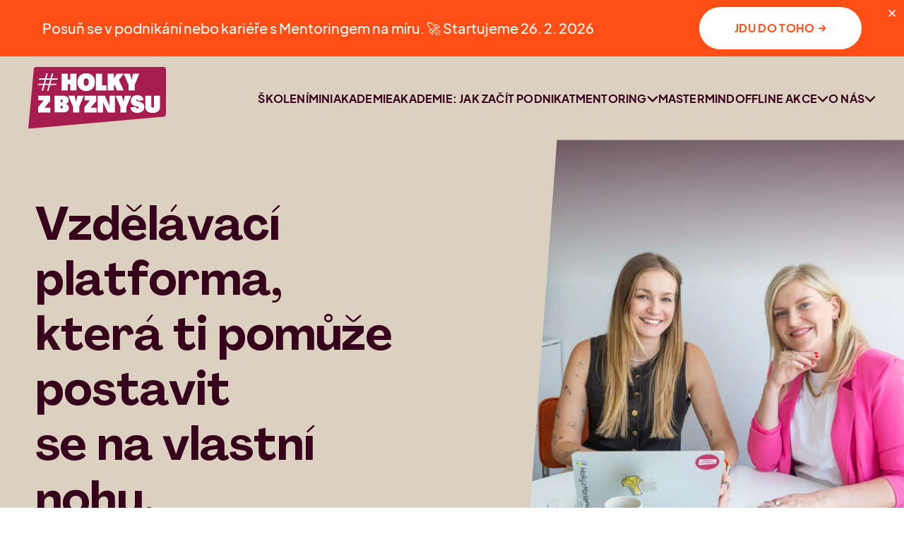

--- FILE ---
content_type: text/html; charset=UTF-8
request_url: https://www.holkyzbyznysu.cz/
body_size: 13061
content:
<!doctype html>
<html class="no-js" lang="cs" prefix="og: https://ogp.me/ns#">
<head>
	<title> #HolkyzByznysu | Spojujeme, pomáháme a vzděláváme.</title>
	<meta charset="utf-8">
	<meta name="author" content="Drdek.cz">
	<meta name="theme-color" content="#DAD1C3" data-default="#DAD1C3">
	<meta name="viewport" content="width=device-width, initial-scale=1, viewport-fit=cover">

	<link rel="icon" type="image/png" sizes="32x32" href="https://www.holkyzbyznysu.cz/app/themes/ipress/build/favicons/favicon-32x32.png?v=holkyzbyznysu">
	<link rel="icon" type="image/png" sizes="16x16" href="https://www.holkyzbyznysu.cz/app/themes/ipress/build/favicons/favicon-16x16.png?v=holkyzbyznysu">
	<link rel="apple-touch-icon" sizes="180x180" href="https://www.holkyzbyznysu.cz/app/themes/ipress/build/favicons/apple-touch-icon.png">
	<link rel="manifest" href="https://www.holkyzbyznysu.cz/app/themes/ipress/build/favicons/manifest.json">

		<style>img:is([sizes="auto" i], [sizes^="auto," i]) { contain-intrinsic-size: 3000px 1500px }</style>
	
<!-- Optimalizace pro vyhledávače podle Rank Math PRO - https://rankmath.com/ -->
<meta name="description" content="Jsme #HolkyzByznysu – vzdělávací platforma, která ti pomůže postavit se na vlastní nohy."/>
<meta name="robots" content="follow, index, max-snippet:-1, max-video-preview:-1, max-image-preview:large"/>
<link rel="canonical" href="https://www.holkyzbyznysu.cz/" />
<meta property="og:locale" content="cs_CZ" />
<meta property="og:type" content="website" />
<meta property="og:title" content="#HolkyzByznysu | Spojujeme, pomáháme a vzděláváme." />
<meta property="og:description" content="Jsme #HolkyzByznysu – vzdělávací platforma, která ti pomůže postavit se na vlastní nohy." />
<meta property="og:url" content="https://www.holkyzbyznysu.cz/" />
<meta property="og:site_name" content="#HolkyzByznysu" />
<meta property="og:updated_time" content="2026-01-06T09:55:15+01:00" />
<meta property="og:image" content="https://www.holkyzbyznysu.cz/app/uploads/2024/02/facebook-post-1.jpg" />
<meta property="og:image:secure_url" content="https://www.holkyzbyznysu.cz/app/uploads/2024/02/facebook-post-1.jpg" />
<meta property="og:image:width" content="1200" />
<meta property="og:image:height" content="630" />
<meta property="og:image:alt" content="#holkyzbyznysu" />
<meta property="og:image:type" content="image/jpeg" />
<meta name="twitter:card" content="summary_large_image" />
<meta name="twitter:title" content="#HolkyzByznysu | Spojujeme, pomáháme a vzděláváme." />
<meta name="twitter:description" content="Jsme #HolkyzByznysu – vzdělávací platforma, která ti pomůže postavit se na vlastní nohy." />
<meta name="twitter:image" content="https://www.holkyzbyznysu.cz/app/uploads/2024/02/facebook-post-1.jpg" />
<meta name="twitter:label1" content="Napsal/a:" />
<meta name="twitter:data1" content="ipress" />
<meta name="twitter:label2" content="Doba čtení" />
<meta name="twitter:data2" content="Méně než minuta" />
<meta name="google-site-verification" content="WQvoIPtrLtNlq5-rjwXhjg3P3dc4oPZv0Y5pNX5PBe8" />
<!-- /Rank Math WordPress SEO plugin -->

<link rel='stylesheet' id='cmplz-general-css' href='https://www.holkyzbyznysu.cz/app/plugins/complianz-gdpr-premium/assets/css/cookieblocker.min.css?ver=1761033966' type='text/css' media='all' />
<link rel='stylesheet' id='main-css' href='https://www.holkyzbyznysu.cz/app/themes/ipress/build/css/style.min.css?ver=1768411810563' type='text/css' media='all' />
<link rel='stylesheet' id='main-print-css' href='https://www.holkyzbyznysu.cz/app/themes/ipress/build/css/print.min.css?ver=1768411810563' type='text/css' media='print' />
			<style>.cmplz-hidden {
					display: none !important;
				}</style>

	
	<script type="text/javascript">
		var homeUrl = 'https://www.holkyzbyznysu.cz';

		var svgSprite = new XMLHttpRequest();
		svgSprite.open("GET", "https://www.holkyzbyznysu.cz/app/themes/ipress/build/svgs/svgs.svg?v=1768411810563", true);
		svgSprite.send();
		svgSprite.onload = function(e) {
			var div = document.createElement("div");
			div.innerHTML = svgSprite.responseText;
			document.body.insertBefore(div, document.body.childNodes[0]);
		}
	 </script>

	 
</head>
	<body data-cmplz=1 class="theme-default">
		<!-- Ecomail starts -->
<script type="text/javascript">
;(function(p,l,o,w,i,n,g){if(!p[i]){p.GlobalSnowplowNamespace=p.GlobalSnowplowNamespace||[]; p.GlobalSnowplowNamespace.push(i);p[i]=function(){(p[i].q=p[i].q||[]).push(arguments) };p[i].q=p[i].q||[];n=l.createElement(o);g=l.getElementsByTagName(o)[0];n.async=1; n.src=w;g.parentNode.insertBefore(n,g)}}(window,document,"script","//d70shl7vidtft.cloudfront.net/ecmtr-2.4.2.js","ecotrack")); window.ecotrack('newTracker', 'cf', 'd2dpiwfhf3tz0r.cloudfront.net', { /* Initialise a tracker */ appId: 'holkyzbyznysu' }); window.ecotrack('setUserIdFromLocation', 'ecmid'); window.ecotrack('trackPageView');
</script>
<!-- Ecomail stops -->

														<div class="header-sticky">
			<div class="header-message js-HeaderMessage not-loaded">
			<div class="header-message__close" title="Dočasně skrýt">✕</div>

			<div class="header-message__wrapper">
				<div class="header-message__text"><p data-pm-slice="1 1 []">Posuň se v podnikání nebo kariéře s Mentoringem na míru. 🚀 Startujeme 26. 2. 2026</p>
</div>

				<div class="header-message__controls">
					
											<div class="header-message__btn">
							<a class="btn btn--bg btn--bg-smaller btn--bg-white" href="https://www.holkyzbyznysu.cz/mentoring/#Termíny"><b>Jdu do toho</b> <span>→</span></a>
						</div>
									</div>
			</div>
		</div>
		<header class="header">
		<div class="header__wrapper">
			<a class="header__logo" href="https://www.holkyzbyznysu.cz" title="Na homepage">
				<img src="https://www.holkyzbyznysu.cz/app/themes/ipress/build/images/logo-hzb-wine.svg?v=3" width="195" height="64" alt="Holky z Byznysu">
			</a>

			<div class="header__controls">
				<ul class="header-nav">
											<li>
		<a href="https://www.holkyzbyznysu.cz/skoleni/" >
		<span>Školení</span>

			</a>
</li>
											<li>
		<a href="https://www.holkyzbyznysu.cz/miniakademie/" >
		<span>Miniakademie</span>

			</a>
</li>
											<li>
		<a href="https://www.holkyzbyznysu.cz/akademie/akademie/" >
		<span>Akademie: Jak začít podnikat</span>

			</a>
</li>
											<li class="dropdown dropdown-menu">
	<div class="dropdown__btn dropdown-menu__btn"><span>Mentoring</span>
		<svg class="icon icon--header-nav-arrow">
	<use xlink:href="#icon--header-nav-arrow"></use>
</svg>
	</div>

			<div class="dropdown-menu__content dropdown-menu__content--classic">
			<div class="dropdown-menu__content-in">
				<ul class="header-submenu">
											<li>
								<a href="http://www.holkyzbyznysu.cz/mentoring" >
		<span>Mentoring</span>

			</a>
						</li>
											<li>
								<a href="https://www.holkyzbyznysu.cz/seznam-mentoru/" >
		<span>Naši mentoři</span>

			</a>
						</li>
											<li>
								<a href="https://www.holkyzbyznysu.cz/konzultace-s-lucii-audi/" >
		<span>Konzultace s Lucií Audi</span>

			</a>
						</li>
									</ul>
			</div>
		</div>
	</li>
											<li>
		<a href="https://www.holkyzbyznysu.cz/mastermind/" >
		<span>Mastermind</span>

			</a>
</li>
											<li class="dropdown dropdown-menu">
	<div class="dropdown__btn dropdown-menu__btn"><span>Offline akce</span>
		<svg class="icon icon--header-nav-arrow">
	<use xlink:href="#icon--header-nav-arrow"></use>
</svg>
	</div>

			<div class="dropdown-menu__content dropdown-menu__content--classic">
			<div class="dropdown-menu__content-in">
				<ul class="header-submenu">
											<li>
								<a href="https://www.holkyzbyznysu.cz/setkani-komunity-praha/" >
		<span>Setkání PRAHA</span>

			</a>
						</li>
											<li>
								<a href="https://www.holkyzbyznysu.cz/setkani-komunity-holkyzbyznysu-brno/" >
		<span>Setkání BRNO</span>

			</a>
						</li>
									</ul>
			</div>
		</div>
	</li>
											<li class="dropdown dropdown-menu">
	<div class="dropdown__btn dropdown-menu__btn"><span>O nás</span>
		<svg class="icon icon--header-nav-arrow">
	<use xlink:href="#icon--header-nav-arrow"></use>
</svg>
	</div>

			<div class="dropdown-menu__content dropdown-menu__content--classic">
			<div class="dropdown-menu__content-in">
				<ul class="header-submenu">
											<li>
								<a href="https://www.holkyzbyznysu.cz/kdo-jsme/" >
		<span>Kdo jsme</span>

			</a>
						</li>
											<li>
								<a href="https://www.holkyzbyznysu.cz/tym-holkyzmarketingu/" >
		<span>Kontakt</span>

			</a>
						</li>
											<li>
								<a href="https://www.holkyzbyznysu.cz/pruzkum-holkyzbyznysu-2/"  target="_blank" rel="noopener">
		<span>Průzkum o podnikání </span>

			</a>
						</li>
									</ul>
			</div>
		</div>
	</li>
									</ul>

				<nav class="social social--header header__controls-social hide--desktop">
			<a href="https://www.instagram.com/holky_z_byznysu/" target="_blank" rel="noopener" aria-label="Instagram"><svg class="icon icon--instagram instagram">
	<use xlink:href="#icon--instagram"></use>
</svg>
</a>
	
	    	<a href="https://www.linkedin.com/company/holkyzbyznysu/" target="_blank" rel="noopener" aria-label="LinkedIn"><svg class="icon icon--linkedin linkedin">
	<use xlink:href="#icon--linkedin"></use>
</svg>
</a>
	
	    	<a href="https://www.facebook.com/profile.php?id=61555584497203" target="_blank" rel="noopener" aria-label="Facebook"><svg class="icon icon--facebook facebook">
	<use xlink:href="#icon--facebook"></use>
</svg>
</a>
	
	
	</nav>
			</div>

			<div class="header__mobile-controls hide--desktop">
				<button type="button" class="header-burger js-ToggleBodyClass" data-toggle="header-nav-is-open lock">
					<span></span>
					<span></span>
					<span></span>
				</button>
			</div>
		</div>
	</header>
</div>

									
			<div class="bg bg--jumbo">
	<section class="jumbo jumbo--hp">
		<img loading="lazy" decoding="async" src="https://www.holkyzbyznysu.cz/app/themes/ipress/build/images/star.svg" alt="star" class="jumbo__star animate animate--fall" animate-delay="0.1" width="171" height="342" title="Homepage 1">
		<div class="jumbo__box">
			<div class="container">
				<h1 class="title title--jumbo-hp title--with-skew jumbo__title">
											<div class="animate animate--fall" animate-delay="0.1">Vzdělávací</div>
											<div class="animate animate--fall" animate-delay="0.2">platforma,</div>
											<div class="animate animate--fall" animate-delay="0.3">která ti pomůže postavit</div>
											<div class="animate animate--fall" animate-delay="0.4"> se na vlastní nohy.</div>
									</h1>

				<div class="animate animate--fall" animate-delay="0.5">
											<a class="btn btn--bg" href="#vzdelavame"><b>Vzdělávej se s&nbsp;námi</b></a>
									</div>
			</div>
		</div>

		<div class="jumbo__helper animate animate--jumbo" animate-delay="0.1">
					<picture class="picture jumbo__img">
		<source media="(max-width:767px)"
				srcset="https://www.holkyzbyznysu.cz/app/uploads/2025/08/dsc-0137a-scaled-e1757920116444-390x350-c-default.webp 1x, https://www.holkyzbyznysu.cz/app/uploads/2025/08/dsc-0137a-scaled-e1757920116444-780x700-c-default.webp 2x" type="image/webp">
		<source media="(min-width:768px)"
				srcset="https://www.holkyzbyznysu.cz/app/uploads/2025/08/dsc-0137a-scaled-e1757920116444-900x958-c-default.webp 1x, https://www.holkyzbyznysu.cz/app/uploads/2025/08/dsc-0137a-scaled-e1757920116444-1800x1916-c-default.webp 2x" type="image/webp">
		<source media="(max-width:767px)"
				srcset="https://www.holkyzbyznysu.cz/app/uploads/2025/08/dsc-0137a-scaled-e1757920116444-390x350-c-default.jpg 1x, https://www.holkyzbyznysu.cz/app/uploads/2025/08/dsc-0137a-scaled-e1757920116444-780x700-c-default.jpg 2x" type="image/jpeg">
		<source media="(min-width:768px)"
				srcset="https://www.holkyzbyznysu.cz/app/uploads/2025/08/dsc-0137a-scaled-e1757920116444-900x958-c-default.jpg 1x, https://www.holkyzbyznysu.cz/app/uploads/2025/08/dsc-0137a-scaled-e1757920116444-1800x1916-c-default.jpg 2x" type="image/jpeg">
		<img loading="lazy" decoding="async" src="https://www.holkyzbyznysu.cz/app/uploads/2025/08/dsc-0137a-scaled-e1757920116444-900x958-c-default.jpg" srcset="https://www.holkyzbyznysu.cz/app/uploads/2025/08/dsc-0137a-scaled-e1757920116444-1800x1916-c-default.jpg 2x" alt="DSC_0137A" width="900" height="958" title="Homepage 2">
	</picture>
	
		</div>
	</section>
</div>


<section class="section section--numbers section--bg section--bg-bg">
	<div class="container">
		<section class="numbers numbers--default">
							<div class="numbers__item animate" animate-delay-desktop="0.0">

						<p class="numbers__number">
							<span class="animate-number">7 000</span> 
														<span>+ studentů</span>
						</p>

					<p class="numbers__text">prošlo našimi vzdělávacími programy</p>
				</div>
							<div class="numbers__item animate" animate-delay-desktop="0.10">

						<p class="numbers__number">
							<span class="animate-number">2</span> 
														<span>roky</span>
						</p>

					<p class="numbers__text">#HolkyzByznysu</p>
				</div>
							<div class="numbers__item animate" animate-delay-desktop="0.20">

						<p class="numbers__number">
							<span class="animate-number">300</span> 
														<span>+</span>
						</p>

					<p class="numbers__text">mentorů a&nbsp;lektorů</p>
				</div>
							<div class="numbers__item animate" animate-delay-desktop="0.30">

						<p class="numbers__number">
							<span class="animate-number">2</span> 
														<span>zakladatelky</span>
						</p>

					<p class="numbers__text">Lucie Audi a&nbsp;Aneta Martinek</p>
				</div>
					</section>
	</div>
</section>


<section class="section section--support">
	<div class="container">
							
		<section class="support support--center support--size-large">
							<h2 class="title title--simple center animate">Powered by</h2>
			
			<nav class="support__list animate">
															<div class="support__list-item">
										<img decoding="async" src="https://www.holkyzbyznysu.cz/app/uploads/2024/01/logo-400x0-c-default.png" srcset="https://www.holkyzbyznysu.cz/app/uploads/2024/01/logo-800x0-c-default.png 2x" width="400" height="105" alt="Logo" loading="lazy" title="Homepage 3">
	
						</div>
												</nav>
		</section>
	</div>
</section>


<section class="section section--textblock" id="onas">
	<div class="container">
		<div class="textblock textblock--default center">
			<div class="textblock__text animate">Už skoro dekádu spojujeme a&nbsp;vzděláváme a&nbsp;díky tomu víme, jak na to. 
</div>

							<div class="textblock__text textblock__text--small animate"><p>Jen za poslední dva roky jsme podpořily vznik stovek nových projektů, odmentorovaly 300+ podnikatelek a&nbsp;200+ founderek prošlo našimi Akademiemi.</p>
<p>#HolkyzByznysu nabízí pomocnou ruku. Jak nastavit právní formu firmy, ale i&nbsp;kde sehnat financování. Jak nastavit PPC kampaně, jak nabrat první zaměstnance a&nbsp;současně se s&nbsp;nimi rozloučit. Jak vést týmy a&nbsp;dělat strategická rozhodnutí.</p>
</div>
					</div>
	</div>
</section>


<section class="section section--topics section--bg section--bg-default section--hexa" id="temata">
	<div class="topics topics--2row">
					<img loading="lazy" decoding="async" src="https://www.holkyzbyznysu.cz/app/themes/ipress/build/images/fb-hexa.svg?v=2" width="534" height="1263" class="section__hexa rellax" data-rellax-speed="3" alt="x" title="Homepage 4">
			<img loading="lazy" decoding="async" src="https://www.holkyzbyznysu.cz/app/themes/ipress/build/images/topics-bg.svg?v=2" width="849" height="813" class="topics__bg rellax" alt="topics bg" title="Homepage 5">
		
		<div class="container">
			<h2 class="title title--medium topics__title">Ať sníš o&nbsp;vlastní pekárně v&nbsp;Ostravě, chceš mít e-shop s&nbsp;udržitelnou módou, nebo chceš rozhodovat o&nbsp;strategii a&nbsp;budgetech firmy, naším cílem je pomoci ti rozjet podnikání.</h2>

			
					</div>
	</div>
</section>


<section class="section section--carousel section--bg section--bg-orange" id="vzdelavame">
	<div class="carousel">
		<div class="container">
			<h2 class="title title--normal carousel__title animate">Vzděláváme</h2>
			<div class="carousel__text animate"><p><span style="font-weight: 400;">Víme, že financování technologického startupu a&nbsp;květinářství jsou úplně odlišné příběhy. Že založit firmu často znamená být skladnice, účetní, taxikářka a&nbsp;HR v&nbsp;jednom. Že narážet na skleněné stropy ve firmách bolí. Že jsou období, kdy padáš na pusu a&nbsp;přemýšlíš kudy kam. </span></p>
</div>
		</div>

		<div class="container container--full-right">
			<div class="splide carousel__list animate" animate-threshold="0.1" id="Carousel">
				<div class="splide__track">
					<div class="splide__list">
																		<div class="splide__slide">
							<a href="https://www.holkyzbyznysu.cz/skoleni/" class="card card--carousel">
											<img decoding="async" src="https://www.holkyzbyznysu.cz/app/uploads/2024/01/dsc-9915-scaled-e1706444704806-390x390-c-default.jpg" srcset="https://www.holkyzbyznysu.cz/app/uploads/2024/01/dsc-9915-scaled-e1706444704806-780x780-c-default.jpg 2x" width="390" height="390" alt="DSC_9915" loading="lazy" title="Homepage 6">
	
								<div class="card__helper">
									<div class="card__box">
										<div class="card__desc"><p><span style="font-weight: 400;">#HolkyzByznysu nabízí pomocnou ruku. Jak nastavit právní formát firmy, ale i&nbsp;kde sehnat financování. Jak nastavit PPC kampaně, ale i&nbsp;Shoptet. Jak nabrat první zaměstnance a&nbsp;současně se s&nbsp;nimi rozloučit. Jak vést týmy a&nbsp;dělat strategická rozhodnutí.</span></p>
</div>
									</div>

																		<p class="btn card__btn">Koukni na kalendář <span>→</span></p>
																	</div>
								<h3 class="strip card__strip strip--pink-light"><span><svg class="icon icon--hashtag hashtag">
	<use xlink:href="#icon--hashtag"></use>
</svg>
</span>Školení</h3>
							</a>
						</div>
																		<div class="splide__slide">
							<a href="https://www.facebook.com/groups/holkyzbyznysu" class="card card--carousel" rel="nofollow noopener" target="_blank">
											<img decoding="async" src="https://www.holkyzbyznysu.cz/app/uploads/2022/08/hzm-mentoring-zahajeni13-scaled-390x390-c-default.jpg" srcset="https://www.holkyzbyznysu.cz/app/uploads/2022/08/hzm-mentoring-zahajeni13-scaled-780x780-c-default.jpg 2x" width="390" height="390" alt="HzM_mentoring_zahajeni13" loading="lazy" title="Homepage 7">
	
								<div class="card__helper">
									<div class="card__box">
										<div class="card__desc"><p><span style="font-weight: 400;">Na podnikání už nemusíš být sama. Projdeš s&nbsp;námi Akademií, najdeme ti mentorku a&nbsp;do uší si pustíš záznam přednášky. Dostaneš se do komunity, která ti pomůže růst.</span></p>
<p>Staň se součástí komunity. Přidej se do Facebookové skupiny.</p>
</div>
									</div>

																		<p class="btn card__btn">Chci být součástí <span>→</span></p>
																	</div>
								<h3 class="strip card__strip strip--white"><span><svg class="icon icon--hashtag hashtag">
	<use xlink:href="#icon--hashtag"></use>
</svg>
</span>Komunita</h3>
							</a>
						</div>
																		<div class="splide__slide">
							<div class="card card--carousel">
											<img decoding="async" src="https://www.holkyzbyznysu.cz/app/uploads/2023/05/dsc-0067-scaled-390x390-c-default.jpg" srcset="https://www.holkyzbyznysu.cz/app/uploads/2023/05/dsc-0067-scaled-780x780-c-default.jpg 2x" width="390" height="390" alt="DSC_0067" loading="lazy" title="Homepage 8">
	
								<div class="card__helper">
									<div class="card__box">
										<div class="card__desc"><p><span style="font-weight: 400;">Přejeme si, aby finance nebyly překážkou k&nbsp;tvému studiu. Řekni si o&nbsp;stipendium, ať jsi studentka, na rodičovské, 50+ nebo jsi v&nbsp;těžké životní situaci. U&nbsp;každého programu najdeš, jak si o&nbsp;stipendia požádat.</span></p>
</div>
									</div>

																	</div>
								<h3 class="strip card__strip strip--red"><span><svg class="icon icon--hashtag hashtag">
	<use xlink:href="#icon--hashtag"></use>
</svg>
</span>Stipendia</h3>
							</div>
						</div>
											</div>
				</div>
			</div>

					</div>
	</div>
</section>


	<section class="section section--help section--bg section--bg-wine" id="pomahame">
		<div class="help help--3row">
			<img loading="lazy" decoding="async" src="https://www.holkyzbyznysu.cz/app/themes/ipress/build/images/star-orange.svg?v=2" alt="star orange" class="help__star" width="171" height="342" title="Homepage 9">
			<div class="help__smile">
				<img loading="lazy" decoding="async" src="https://www.holkyzbyznysu.cz/app/themes/ipress/build/images/smile-bg.svg?v=2" alt="smile bg" width="390" height="303" class="hide--mobile" title="Homepage 10">
			</div>

			<div class="container">
				<div class="help__header">
					<h2 class="title title--normal help__title animate">Pomáháme</h2>
					<div class="help__text animate"><p style="text-align: right;">Webináře, workshopy, mentoring nebo akademie.<br />
Najdi si u&nbsp;nás formát, co ti sedne.</p>
</div>
				</div>

				<div class="help__list">
																		<a href="https://www.facebook.com/groups/holkyzbyznysu" class="card card--box animate" animate-threshold="0.3" rel="nofollow noopener" target="_blank">
								<div class="card__helper">
																						<img decoding="async" src="https://www.holkyzbyznysu.cz/app/uploads/2024/08/frame-3-396x203-c-default.png" srcset="https://www.holkyzbyznysu.cz/app/uploads/2024/08/frame-3-792x406-c-default.png 2x" width="396" height="203" alt="Frame 3" loading="lazy" title="Homepage 11">
	
																		<div class="card__box">
										<h3 class="card__name">Přidej se </h3>
										<div class="card__desc"><p>Chceš se spojit s&nbsp;(budoucími) podnikatelkami? Chceš vědět o&nbsp;tom, co chystáme, jako první? Přidej se do komunity #HolkyzByznysu, ať ti už nic neuteče.</p>
</div>
									</div>
								</div>

																	<p class="btn card__btn">Buď součástí <span>→</span></p>
															</a>
																			<a href="https://forms.gle/ApSoGysyAgGkaLub6" class="card card--box animate" animate-threshold="0.3" rel="nofollow noopener" target="_blank">
								<div class="card__helper">
																						<img decoding="async" src="https://www.holkyzbyznysu.cz/app/uploads/2024/09/frame-4-3-396x203-c-default.png" srcset="https://www.holkyzbyznysu.cz/app/uploads/2024/09/frame-4-3-792x406-c-default.png 2x" width="396" height="203" alt="Frame 4 (3)" loading="lazy" title="Homepage 12">
	
																		<div class="card__box">
										<h3 class="card__name">Mentoruj</h3>
										<div class="card__desc"><p>Pokud se chceš přihlásit do Mentoringu #HolkyzByznysu jako mentor/ka, jsi na správném místě.</p>
</div>
									</div>
								</div>

																	<p class="btn card__btn">Chci se přihlásit <span>→</span></p>
															</a>
																			<a href="https://forms.gle/UfZ3CdVVSy6taVry9" class="card card--box animate" animate-threshold="0.3" rel="nofollow noopener" target="_blank">
								<div class="card__helper">
																						<img decoding="async" src="https://www.holkyzbyznysu.cz/app/uploads/2024/09/frame-4-1-396x203-c-default.png" srcset="https://www.holkyzbyznysu.cz/app/uploads/2024/09/frame-4-1-792x406-c-default.png 2x" width="396" height="203" alt="Frame 4 (1)" loading="lazy" title="Homepage 13">
	
																		<div class="card__box">
										<h3 class="card__name">Lektoruj</h3>
										<div class="card__desc"><p>Máš co předat? Zapoj se do vzdělávací platformy jako lektor/ka a&nbsp;pomoz nám měnit Česko a&nbsp;posouvat byznysovou scénu.</p>
</div>
									</div>
								</div>

																	<p class="btn card__btn">Chci se zapojit <span>→</span></p>
															</a>
										</div>

							</div>
		</div>
</section>


<section class="section section--support">
	<div class="container">
							
		<section class="support support--center support--size-medium">
							<h2 class="title title--simple center animate">Podporují nás</h2>
			
			<nav class="support__list animate">
															<a href="https://www.csas.cz/" target="_blank" rel="noopener nofollow" class="support__list-item">
										<img decoding="async" src="https://www.holkyzbyznysu.cz/app/uploads/2026/01/ceska-sporitelna-300x0-c-default.png" srcset="https://www.holkyzbyznysu.cz/app/uploads/2026/01/ceska-sporitelna-600x0-c-default.png 2x" width="300" height="143" alt="Česká spořitelna" loading="lazy" title="Homepage 14">
	
						</a>
																				<a href="https://ecomail.cz/" target="_blank" rel="noopener nofollow" class="support__list-item">
										<img decoding="async" src="https://www.holkyzbyznysu.cz/app/uploads/2025/03/ecomail-logo-300x0-c-default.png" srcset="https://www.holkyzbyznysu.cz/app/uploads/2025/03/ecomail-logo-600x0-c-default.png 2x" width="300" height="101" alt="Ecomail_logo" loading="lazy" title="Homepage 15">
	
						</a>
																				<a href="https://luxor.cz/" target="_blank" rel="noopener nofollow" class="support__list-item">
										<img decoding="async" src="https://www.holkyzbyznysu.cz/app/uploads/2024/08/luxor-logo-cmyk-1-page-0001-300x0-c-default.jpg" srcset="https://www.holkyzbyznysu.cz/app/uploads/2024/08/luxor-logo-cmyk-1-page-0001-600x0-c-default.jpg 2x" width="300" height="142" alt="LUXOR_logo_CMYK (1)_page-0001" loading="lazy" title="Homepage 16">
	
						</a>
																				<a href="https://www.fakturoid.cz/" target="_blank" rel="noopener nofollow" class="support__list-item">
										<img decoding="async" src="https://www.holkyzbyznysu.cz/app/uploads/2025/06/fakturoid-300x0-c-default.png" srcset="https://www.holkyzbyznysu.cz/app/uploads/2025/06/fakturoid-600x0-c-default.png 2x" width="300" height="80" alt="fakturoid" loading="lazy" title="Homepage 17">
	
						</a>
												</nav>
		</section>
	</div>
</section>

														<section class="section section--newsletter">
	<div class="container">
		<div class="newsletter">
			<img src="https://www.holkyzbyznysu.cz/app/themes/ipress/build/images/newsletter.svg" alt="" class="newsletter__bg hide--mobile">

			<div class="title title--small newsletter__title animate">PRAVIDELNÝ NEWSLETTER</div>
			<div class="newsletter__text animate"><p data-pm-slice="1 1 [&quot;list&quot;,{},&quot;list_item&quot;,{&quot;indent&quot;:1,&quot;type&quot;:&quot;bulleted&quot;}]">Novinky ze světa byznysu. Tipy na vzdělávání, byznysová inspirace. Přihlas se k odběru newsletteru.</p>
</div>

			<div class="animate">
				<a href="https://www.holkyzbyznysu.cz/newsletter/" class="btn btn--bg btn--dark"><b>Chci odebírat newsletter</b> <span>→</span></a>
			</div>
		</div>
	</div>
</section>

									


									<footer class="footer" id="footer">
    <div class="container">
        <div class="footer__helper">
            <img class="footer__img" src="https://www.holkyzbyznysu.cz/app/themes/ipress/build/images/logo-hzb-wine.svg" alt="Holky z Byznysu" width="195" height="64">
            <div class="footer__block">
                <div class="footer__box">
                    <div class="title title--small footer__title">Kontakt</div>
                    <p>Tel.: 730 886 646<br />
(dostupné pondělí–pátek od 9:00–16:00)<br />
E-mail: <u><a class="ProsemirrorEditor-link" href="mailto:ahoj@holkyzbyznysu.cz">ahoj@holkyzbyznysu.cz</a></u></p>
<p>#HolkyzByznysu s.r.o.<br />
IČO: 21135983<br />
DIČ: CZ21135983<br />
<strong>Zastav se za námi:</strong><br />
Budova Oasis, 3. patro,<br />
Pobřežní 394/12, 186 00 Karlín</p>
<p>Bankovní spojení: 6503646003/5500</p>

                </div>
                <div class="footer__box">
                    <div class="title title--small footer__title">Podmínky</div>
						                    <a href="https://www.holkyzbyznysu.cz/zasady-zpracovani-osobnich-udaju/">Zásady zpracování osobních údajů</a>
						                    <a href="https://www.holkyzbyznysu.cz/obchodni-podminky/">Obchodní podmínky</a>
						                    <a href="https://www.holkyzbyznysu.cz/zasady-cookies/">Zásady cookies</a>
					
					<div class="footer__box-logos">
						<svg class="icon icon--gopay-banner-blue gopay-banner-blue">
	<use xlink:href="#icon--gopay-banner-blue"></use>
</svg>


						<img class="footer__img" src="https://www.holkyzbyznysu.cz/app/themes/ipress/build/images/logo-edenred.svg" alt="Edenred" width="525" height="322">
						<img class="footer__img" src="https://www.holkyzbyznysu.cz/app/themes/ipress/build/images/logo-UpBenefity-orange.png" alt="UpBenefity" width="851" height="255">
					</div>
                </div>
                <div class="footer__box">
                    <a class="title title--small footer__title" href="https://www.facebook.com/groups/holkyzbyznysu/" target="_blank" rel="noopener">PŘIDEJ SE DO KOMUNITY</a>

                    <nav class="social social--footer">
			<a href="https://www.instagram.com/holky_z_byznysu/" target="_blank" rel="noopener" aria-label="Instagram"><svg class="icon icon--instagram instagram">
	<use xlink:href="#icon--instagram"></use>
</svg>
</a>
	
	    	<a href="https://www.linkedin.com/company/holkyzbyznysu/" target="_blank" rel="noopener" aria-label="LinkedIn"><svg class="icon icon--linkedin linkedin">
	<use xlink:href="#icon--linkedin"></use>
</svg>
</a>
	
	    	<a href="https://www.facebook.com/profile.php?id=61555584497203" target="_blank" rel="noopener" aria-label="Facebook"><svg class="icon icon--facebook facebook">
	<use xlink:href="#icon--facebook"></use>
</svg>
</a>
	
	
	</nav>

					<div class="footer__copy">Pro holky nakódoval <a href="https://www.drdek.cz" target="_blank" rel="noopener">Drdek.cz</a></div>
                </div>
            </div>
        </div>
    </div>
</footer>

									
		
<!-- Consent Management powered by Complianz | GDPR/CCPA Cookie Consent https://wordpress.org/plugins/complianz-gdpr -->
<div id="cmplz-cookiebanner-container"><div class="cmplz-cookiebanner cmplz-hidden banner-1 bottom-left-view-preferences optin cmplz-center cmplz-categories-type-no" aria-modal="true" data-nosnippet="true" role="dialog" aria-live="polite" aria-labelledby="cmplz-header-1-optin" aria-describedby="cmplz-message-1-optin">
	<div class="cmplz-header">
		<div class="cmplz-logo"></div>
		<div class="cmplz-title" id="cmplz-header-1-optin">Zase ty Cookies</div>
		<div class="cmplz-close" tabindex="0" role="button" aria-label="Zavřít dialog">
			<svg aria-hidden="true" focusable="false" data-prefix="fas" data-icon="times" class="svg-inline--fa fa-times fa-w-11" role="img" xmlns="http://www.w3.org/2000/svg" viewBox="0 0 352 512"><path fill="currentColor" d="M242.72 256l100.07-100.07c12.28-12.28 12.28-32.19 0-44.48l-22.24-22.24c-12.28-12.28-32.19-12.28-44.48 0L176 189.28 75.93 89.21c-12.28-12.28-32.19-12.28-44.48 0L9.21 111.45c-12.28 12.28-12.28 32.19 0 44.48L109.28 256 9.21 356.07c-12.28 12.28-12.28 32.19 0 44.48l22.24 22.24c12.28 12.28 32.2 12.28 44.48 0L176 322.72l100.07 100.07c12.28 12.28 32.2 12.28 44.48 0l22.24-22.24c12.28-12.28 12.28-32.19 0-44.48L242.72 256z"></path></svg>
		</div>
	</div>

	<div class="cmplz-divider cmplz-divider-header"></div>
	<div class="cmplz-body">
		<div class="cmplz-message" id="cmplz-message-1-optin"><p>Aby ti web #HolkyzByznysu fungoval co nejlépe, potřebujeme tvůj souhlas se zpracováním cookies. S tvým souhlasem pro nás bude jednodušší ukazovat ti obsah, který tě opravdu zajímá a neobtěžovat tě s tím, co vidět nechceš.</p></div>
		<!-- categories start -->
		<div class="cmplz-categories">
			<details class="cmplz-category cmplz-functional" >
				<summary>
						<span class="cmplz-category-header">
							<span class="cmplz-category-title">Nezbytné cookies</span>
							<span class='cmplz-always-active'>
								<span class="cmplz-banner-checkbox">
									<input type="checkbox"
										   id="cmplz-functional-optin"
										   data-category="cmplz_functional"
										   class="cmplz-consent-checkbox cmplz-functional"
										   size="40"
										   value="1"/>
									<label class="cmplz-label" for="cmplz-functional-optin"><span class="screen-reader-text">Nezbytné cookies</span></label>
								</span>
								Vždy aktivní							</span>
							<span class="cmplz-icon cmplz-open">
								<svg xmlns="http://www.w3.org/2000/svg" viewBox="0 0 448 512"  height="18" ><path d="M224 416c-8.188 0-16.38-3.125-22.62-9.375l-192-192c-12.5-12.5-12.5-32.75 0-45.25s32.75-12.5 45.25 0L224 338.8l169.4-169.4c12.5-12.5 32.75-12.5 45.25 0s12.5 32.75 0 45.25l-192 192C240.4 412.9 232.2 416 224 416z"/></svg>
							</span>
						</span>
				</summary>
				<div class="cmplz-description">
					<span class="cmplz-description-functional">Zajišťují, že naše stránky fungují správně a bezpečně na všech zařízeních.</span>
				</div>
			</details>

			<details class="cmplz-category cmplz-preferences" >
				<summary>
						<span class="cmplz-category-header">
							<span class="cmplz-category-title">Předvolby</span>
							<span class="cmplz-banner-checkbox">
								<input type="checkbox"
									   id="cmplz-preferences-optin"
									   data-category="cmplz_preferences"
									   class="cmplz-consent-checkbox cmplz-preferences"
									   size="40"
									   value="1"/>
								<label class="cmplz-label" for="cmplz-preferences-optin"><span class="screen-reader-text">Předvolby</span></label>
							</span>
							<span class="cmplz-icon cmplz-open">
								<svg xmlns="http://www.w3.org/2000/svg" viewBox="0 0 448 512"  height="18" ><path d="M224 416c-8.188 0-16.38-3.125-22.62-9.375l-192-192c-12.5-12.5-12.5-32.75 0-45.25s32.75-12.5 45.25 0L224 338.8l169.4-169.4c12.5-12.5 32.75-12.5 45.25 0s12.5 32.75 0 45.25l-192 192C240.4 412.9 232.2 416 224 416z"/></svg>
							</span>
						</span>
				</summary>
				<div class="cmplz-description">
					<span class="cmplz-description-preferences">Technické uložení nebo přístup je nezbytný pro legitimní účel ukládání preferencí, které nejsou požadovány odběratelem nebo uživatelem.</span>
				</div>
			</details>

			<details class="cmplz-category cmplz-statistics" >
				<summary>
						<span class="cmplz-category-header">
							<span class="cmplz-category-title">Analytické cookies</span>
							<span class="cmplz-banner-checkbox">
								<input type="checkbox"
									   id="cmplz-statistics-optin"
									   data-category="cmplz_statistics"
									   class="cmplz-consent-checkbox cmplz-statistics"
									   size="40"
									   value="1"/>
								<label class="cmplz-label" for="cmplz-statistics-optin"><span class="screen-reader-text">Analytické cookies</span></label>
							</span>
							<span class="cmplz-icon cmplz-open">
								<svg xmlns="http://www.w3.org/2000/svg" viewBox="0 0 448 512"  height="18" ><path d="M224 416c-8.188 0-16.38-3.125-22.62-9.375l-192-192c-12.5-12.5-12.5-32.75 0-45.25s32.75-12.5 45.25 0L224 338.8l169.4-169.4c12.5-12.5 32.75-12.5 45.25 0s12.5 32.75 0 45.25l-192 192C240.4 412.9 232.2 416 224 416z"/></svg>
							</span>
						</span>
				</summary>
				<div class="cmplz-description">
					<span class="cmplz-description-statistics">Díky nim lépe poznáme, co tě zajímá, a nebudeme tě obtěžovat informacemi, které nepotřebuješ. Můžeme tak neustále vylepšovat náš web.</span>
					<span class="cmplz-description-statistics-anonymous">Technické uložení nebo přístup, který se používá výhradně pro anonymní statistické účely. Bez předvolání, dobrovolného plnění ze strany vašeho Poskytovatele internetových služeb nebo dalších záznamů od třetí strany nelze informace, uložené nebo získané pouze pro tento účel, obvykle použít k vaší identifikaci.</span>
				</div>
			</details>
			<details class="cmplz-category cmplz-marketing" >
				<summary>
						<span class="cmplz-category-header">
							<span class="cmplz-category-title">Marketingové cookies</span>
							<span class="cmplz-banner-checkbox">
								<input type="checkbox"
									   id="cmplz-marketing-optin"
									   data-category="cmplz_marketing"
									   class="cmplz-consent-checkbox cmplz-marketing"
									   size="40"
									   value="1"/>
								<label class="cmplz-label" for="cmplz-marketing-optin"><span class="screen-reader-text">Marketingové cookies</span></label>
							</span>
							<span class="cmplz-icon cmplz-open">
								<svg xmlns="http://www.w3.org/2000/svg" viewBox="0 0 448 512"  height="18" ><path d="M224 416c-8.188 0-16.38-3.125-22.62-9.375l-192-192c-12.5-12.5-12.5-32.75 0-45.25s32.75-12.5 45.25 0L224 338.8l169.4-169.4c12.5-12.5 32.75-12.5 45.25 0s12.5 32.75 0 45.25l-192 192C240.4 412.9 232.2 416 224 416z"/></svg>
							</span>
						</span>
				</summary>
				<div class="cmplz-description">
					<span class="cmplz-description-marketing">Tyto cookies nám pomáhají, abychom ti ukazovali na internetu takovou reklamu, která by se ti mohla líbit a bude pro tebe užitečná.</span>
				</div>
			</details>
		</div><!-- categories end -->
			</div>

	<div class="cmplz-links cmplz-information">
		<ul>
			<li><a class="cmplz-link cmplz-manage-options cookie-statement" href="#" data-relative_url="#cmplz-manage-consent-container">Spravovat možnosti</a></li>
			<li><a class="cmplz-link cmplz-manage-third-parties cookie-statement" href="#" data-relative_url="#cmplz-cookies-overview">Správa služeb</a></li>
			<li><a class="cmplz-link cmplz-manage-vendors tcf cookie-statement" href="#" data-relative_url="#cmplz-tcf-wrapper">Správa {vendor_count} prodejců</a></li>
			<li><a class="cmplz-link cmplz-external cmplz-read-more-purposes tcf" target="_blank" rel="noopener noreferrer nofollow" href="https://cookiedatabase.org/tcf/purposes/" aria-label="Read more about TCF purposes on Cookie Database">Přečtěte si více o těchto účelech</a></li>
		</ul>
			</div>

	<div class="cmplz-divider cmplz-footer"></div>

	<div class="cmplz-buttons">
		<button class="cmplz-btn cmplz-accept">Povolit vše</button>
		<button class="cmplz-btn cmplz-deny">Pouze nezbytné</button>
		<button class="cmplz-btn cmplz-view-preferences">Nastavení</button>
		<button class="cmplz-btn cmplz-save-preferences">Uložit výběr</button>
		<a class="cmplz-btn cmplz-manage-options tcf cookie-statement" href="#" data-relative_url="#cmplz-manage-consent-container">Nastavení</a>
			</div>

	
	<div class="cmplz-documents cmplz-links">
		<ul>
			<li><a class="cmplz-link cookie-statement" href="#" data-relative_url="">{title}</a></li>
			<li><a class="cmplz-link privacy-statement" href="#" data-relative_url="">{title}</a></li>
			<li><a class="cmplz-link impressum" href="#" data-relative_url="">{title}</a></li>
		</ul>
			</div>
</div>
</div>
					<div id="cmplz-manage-consent" data-nosnippet="true"><button class="cmplz-btn cmplz-hidden cmplz-manage-consent manage-consent-1">Informace o cookies</button>

</div><script type="text/javascript" id="rocket-browser-checker-js-after">
/* <![CDATA[ */
"use strict";var _createClass=function(){function defineProperties(target,props){for(var i=0;i<props.length;i++){var descriptor=props[i];descriptor.enumerable=descriptor.enumerable||!1,descriptor.configurable=!0,"value"in descriptor&&(descriptor.writable=!0),Object.defineProperty(target,descriptor.key,descriptor)}}return function(Constructor,protoProps,staticProps){return protoProps&&defineProperties(Constructor.prototype,protoProps),staticProps&&defineProperties(Constructor,staticProps),Constructor}}();function _classCallCheck(instance,Constructor){if(!(instance instanceof Constructor))throw new TypeError("Cannot call a class as a function")}var RocketBrowserCompatibilityChecker=function(){function RocketBrowserCompatibilityChecker(options){_classCallCheck(this,RocketBrowserCompatibilityChecker),this.passiveSupported=!1,this._checkPassiveOption(this),this.options=!!this.passiveSupported&&options}return _createClass(RocketBrowserCompatibilityChecker,[{key:"_checkPassiveOption",value:function(self){try{var options={get passive(){return!(self.passiveSupported=!0)}};window.addEventListener("test",null,options),window.removeEventListener("test",null,options)}catch(err){self.passiveSupported=!1}}},{key:"initRequestIdleCallback",value:function(){!1 in window&&(window.requestIdleCallback=function(cb){var start=Date.now();return setTimeout(function(){cb({didTimeout:!1,timeRemaining:function(){return Math.max(0,50-(Date.now()-start))}})},1)}),!1 in window&&(window.cancelIdleCallback=function(id){return clearTimeout(id)})}},{key:"isDataSaverModeOn",value:function(){return"connection"in navigator&&!0===navigator.connection.saveData}},{key:"supportsLinkPrefetch",value:function(){var elem=document.createElement("link");return elem.relList&&elem.relList.supports&&elem.relList.supports("prefetch")&&window.IntersectionObserver&&"isIntersecting"in IntersectionObserverEntry.prototype}},{key:"isSlowConnection",value:function(){return"connection"in navigator&&"effectiveType"in navigator.connection&&("2g"===navigator.connection.effectiveType||"slow-2g"===navigator.connection.effectiveType)}}]),RocketBrowserCompatibilityChecker}();
/* ]]> */
</script>
<script type="text/javascript" id="rocket-preload-links-js-extra">
/* <![CDATA[ */
var RocketPreloadLinksConfig = {"excludeUris":"\/skoleni\/|\/skoleni\/|\/(.*)sitemap(.*).xml|\/(.*)sitemap.xsl|\/(.+\/)?feed\/?.+\/?|\/(?:.+\/)?embed\/|\/(index\\.php\/)?wp\\-json(\/.*|$)|\/wp-admin\/|\/logout\/|\/wp-login.php","usesTrailingSlash":"1","imageExt":"jpg|jpeg|gif|png|tiff|bmp|webp|avif","fileExt":"jpg|jpeg|gif|png|tiff|bmp|webp|avif|php|pdf|html|htm","siteUrl":"https:\/\/www.holkyzbyznysu.cz","onHoverDelay":"100","rateThrottle":"3"};
/* ]]> */
</script>
<script type="text/javascript" id="rocket-preload-links-js-after">
/* <![CDATA[ */
(function() {
"use strict";var r="function"==typeof Symbol&&"symbol"==typeof Symbol.iterator?function(e){return typeof e}:function(e){return e&&"function"==typeof Symbol&&e.constructor===Symbol&&e!==Symbol.prototype?"symbol":typeof e},e=function(){function i(e,t){for(var n=0;n<t.length;n++){var i=t[n];i.enumerable=i.enumerable||!1,i.configurable=!0,"value"in i&&(i.writable=!0),Object.defineProperty(e,i.key,i)}}return function(e,t,n){return t&&i(e.prototype,t),n&&i(e,n),e}}();function i(e,t){if(!(e instanceof t))throw new TypeError("Cannot call a class as a function")}var t=function(){function n(e,t){i(this,n),this.browser=e,this.config=t,this.options=this.browser.options,this.prefetched=new Set,this.eventTime=null,this.threshold=1111,this.numOnHover=0}return e(n,[{key:"init",value:function(){!this.browser.supportsLinkPrefetch()||this.browser.isDataSaverModeOn()||this.browser.isSlowConnection()||(this.regex={excludeUris:RegExp(this.config.excludeUris,"i"),images:RegExp(".("+this.config.imageExt+")$","i"),fileExt:RegExp(".("+this.config.fileExt+")$","i")},this._initListeners(this))}},{key:"_initListeners",value:function(e){-1<this.config.onHoverDelay&&document.addEventListener("mouseover",e.listener.bind(e),e.listenerOptions),document.addEventListener("mousedown",e.listener.bind(e),e.listenerOptions),document.addEventListener("touchstart",e.listener.bind(e),e.listenerOptions)}},{key:"listener",value:function(e){var t=e.target.closest("a"),n=this._prepareUrl(t);if(null!==n)switch(e.type){case"mousedown":case"touchstart":this._addPrefetchLink(n);break;case"mouseover":this._earlyPrefetch(t,n,"mouseout")}}},{key:"_earlyPrefetch",value:function(t,e,n){var i=this,r=setTimeout(function(){if(r=null,0===i.numOnHover)setTimeout(function(){return i.numOnHover=0},1e3);else if(i.numOnHover>i.config.rateThrottle)return;i.numOnHover++,i._addPrefetchLink(e)},this.config.onHoverDelay);t.addEventListener(n,function e(){t.removeEventListener(n,e,{passive:!0}),null!==r&&(clearTimeout(r),r=null)},{passive:!0})}},{key:"_addPrefetchLink",value:function(i){return this.prefetched.add(i.href),new Promise(function(e,t){var n=document.createElement("link");n.rel="prefetch",n.href=i.href,n.onload=e,n.onerror=t,document.head.appendChild(n)}).catch(function(){})}},{key:"_prepareUrl",value:function(e){if(null===e||"object"!==(void 0===e?"undefined":r(e))||!1 in e||-1===["http:","https:"].indexOf(e.protocol))return null;var t=e.href.substring(0,this.config.siteUrl.length),n=this._getPathname(e.href,t),i={original:e.href,protocol:e.protocol,origin:t,pathname:n,href:t+n};return this._isLinkOk(i)?i:null}},{key:"_getPathname",value:function(e,t){var n=t?e.substring(this.config.siteUrl.length):e;return n.startsWith("/")||(n="/"+n),this._shouldAddTrailingSlash(n)?n+"/":n}},{key:"_shouldAddTrailingSlash",value:function(e){return this.config.usesTrailingSlash&&!e.endsWith("/")&&!this.regex.fileExt.test(e)}},{key:"_isLinkOk",value:function(e){return null!==e&&"object"===(void 0===e?"undefined":r(e))&&(!this.prefetched.has(e.href)&&e.origin===this.config.siteUrl&&-1===e.href.indexOf("?")&&-1===e.href.indexOf("#")&&!this.regex.excludeUris.test(e.href)&&!this.regex.images.test(e.href))}}],[{key:"run",value:function(){"undefined"!=typeof RocketPreloadLinksConfig&&new n(new RocketBrowserCompatibilityChecker({capture:!0,passive:!0}),RocketPreloadLinksConfig).init()}}]),n}();t.run();
}());
/* ]]> */
</script>
<script type="text/javascript" src="https://www.holkyzbyznysu.cz/app/themes/ipress/build/js/scripts.min.js?ver=1768411810563" id="main-js"></script>
<script type="text/javascript" id="cmplz-cookiebanner-js-extra">
/* <![CDATA[ */
var complianz = {"prefix":"cmplz_","user_banner_id":"1","set_cookies":[],"block_ajax_content":"0","banner_version":"92","version":"7.5.5","store_consent":"1","do_not_track_enabled":"","consenttype":"optin","region":"eu","geoip":"1","dismiss_timeout":"","disable_cookiebanner":"","soft_cookiewall":"","dismiss_on_scroll":"","cookie_expiry":"365","url":"https:\/\/www.holkyzbyznysu.cz\/wp-json\/complianz\/v1\/","locale":"lang=cs&locale=cs_CZ","set_cookies_on_root":"0","cookie_domain":"","current_policy_id":"31","cookie_path":"\/","categories":{"statistics":"statistika","marketing":"marketing"},"tcf_active":"","placeholdertext":"Click to accept {category} cookies and enable this content","css_file":"https:\/\/www.holkyzbyznysu.cz\/app\/uploads\/complianz\/css\/banner-{banner_id}-{type}.css?v=92","page_links":{"eu":{"cookie-statement":{"title":"Z\u00e1sady cookies","url":"https:\/\/www.holkyzbyznysu.cz\/zasady-cookies\/"},"privacy-statement":{"title":"Za\u0301sady zpracova\u0301ni\u0301 osobni\u0301ch u\u0301daju\u030a","url":"https:\/\/www.holkyzbyznysu.cz\/zasady-zpracovani-osobnich-udaju\/"},"disclaimer":{"title":"","url":"https:\/\/www.holkyzbyznysu.cz\/profil\/maja-bourkova\/"}},"us":{"disclaimer":{"title":"","url":"https:\/\/www.holkyzbyznysu.cz\/profil\/maja-bourkova\/"}},"uk":{"disclaimer":{"title":"","url":"https:\/\/www.holkyzbyznysu.cz\/profil\/maja-bourkova\/"}},"ca":{"disclaimer":{"title":"","url":"https:\/\/www.holkyzbyznysu.cz\/profil\/maja-bourkova\/"}},"au":{"disclaimer":{"title":"","url":"https:\/\/www.holkyzbyznysu.cz\/profil\/maja-bourkova\/"}},"za":{"disclaimer":{"title":"","url":"https:\/\/www.holkyzbyznysu.cz\/profil\/maja-bourkova\/"}},"br":{"disclaimer":{"title":"","url":"https:\/\/www.holkyzbyznysu.cz\/profil\/maja-bourkova\/"}}},"tm_categories":"1","forceEnableStats":"","preview":"","clean_cookies":"","aria_label":"Click to accept {category} cookies and enable this content"};
/* ]]> */
</script>
<script defer type="text/javascript" src="https://www.holkyzbyznysu.cz/app/plugins/complianz-gdpr-premium/cookiebanner/js/complianz.min.js?ver=1761033966" id="cmplz-cookiebanner-js"></script>
<!-- Statistics script Complianz GDPR/CCPA -->
						<script data-category="functional">
							window.dataLayer = window.dataLayer || [];
function gtag(){dataLayer.push(arguments);}
gtag('consent', 'default', {
	'security_storage': "granted",
	'functionality_storage': "granted",
	'personalization_storage': "denied",
	'analytics_storage': 'denied',
	'ad_storage': "denied",
	'ad_user_data': 'denied',
	'ad_personalization': 'denied',
});

dataLayer.push({
	'event': 'default_consent'
});

document.addEventListener("cmplz_fire_categories", function (e) {
	function gtag(){
		dataLayer.push(arguments);
	}
	var consentedCategories = e.detail.categories;
	let preferences = 'denied';
	let statistics = 'denied';
	let marketing = 'denied';

	if (cmplz_in_array( 'preferences', consentedCategories )) {
		preferences = 'granted';
	}

	if (cmplz_in_array( 'statistics', consentedCategories )) {
		statistics = 'granted';
	}

	if (cmplz_in_array( 'marketing', consentedCategories )) {
		marketing = 'granted';
	}

	gtag('consent', 'update', {
		'security_storage': "granted",
		'functionality_storage': "granted",
		'personalization_storage': preferences,
		'analytics_storage': statistics,
		'ad_storage': marketing,
		'ad_user_data': marketing,
		'ad_personalization': marketing,
	});
});

document.addEventListener("cmplz_cookie_warning_loaded", function (e) {
	(function(w,d,s,l,i){w[l]=w[l]||[];w[l].push({'gtm.start':
			new Date().getTime(),event:'gtm.js'});var f=d.getElementsByTagName(s)[0],
		j=d.createElement(s),dl=l!='dataLayer'?'&l='+l:'';j.async=true;j.src=
		'https://www.googletagmanager.com/gtm.js?id='+i+dl;f.parentNode.insertBefore(j,f);
	})(window,document,'script','dataLayer','GTM-5DDCH4QG');
});

document.addEventListener("cmplz_revoke", function (e) {
	gtag('consent', 'update', {
		'security_storage': "granted",
		'functionality_storage': "granted",
		'personalization_storage': "denied",
		'analytics_storage': 'denied',
		'ad_storage': "denied",
		'ad_user_data': 'denied',
		'ad_personalization': 'denied',
	});
});
						</script>
		

		<script type="text/javascript">
    (function(c,l,a,r,i,t,y){
        c[a]=c[a]||function(){(c[a].q=c[a].q||[]).push(arguments)};
        t=l.createElement(r);t.async=1;t.src="https://www.clarity.ms/tag/"+i;
        y=l.getElementsByTagName(r)[0];y.parentNode.insertBefore(t,y);
    })(window, document, "clarity", "script", "qo20nca23e");
</script>
	</body>
</html>

<!-- This website is like a Rocket, isn't it? Performance optimized by WP Rocket. Learn more: https://wp-rocket.me - Debug: cached@1769013925 -->

--- FILE ---
content_type: text/css
request_url: https://www.holkyzbyznysu.cz/app/themes/ipress/build/css/style.min.css?ver=1768411810563
body_size: 28795
content:
:root{--green:#3A731F;--red:#902947;--wine:#A71D4F;--wine-hover:#c41d59;--yellow-light:#DCD0C1;--warm-sand:#DCD0C1;--blue:#838EF9;--pink-light:#fddce7;--pink-brand:#F09ADD;--pink-brand-hover:#FF80F2;--pink:#E2AAD5;--pink-hover:#FF80F2;--pink-book:#EA73CA;--yellow-book:#F1B65D;--salmon:#FFD4CB;--salmon-hover:#f9b7a9;--red:#E92A3A;--orange:#FF4E16;--orange-hover:#cc2900;--midnight-plum:#37021C;--bg-body:#fff;--light:#FFFBEE;--text-color-default:#37021C;--font-default:"plus-jakarta",Arial,sans-serif;--font-secondary:"Agrandir",Arial,sans-serif;--in-max-width:1320px}@font-face{font-family:plus-jakarta;font-style:normal;font-weight:700;src:url(../fonts/PlusJakartaSans-Bold.woff2) format("woff2"),url(../fonts/PlusJakartaSans-Bold.woff) format("woff");font-display:swap}@font-face{font-family:plus-jakarta;font-style:normal;font-weight:300;src:url(../fonts/PlusJakartaSans-Light.woff2) format("woff2"),url(../fonts/PlusJakartaSans-Light.woff) format("woff");font-display:swap}@font-face{font-family:plus-jakarta;font-style:normal;font-weight:400;src:url(../fonts/PlusJakartaSans-Regular.woff2) format("woff2"),url(../fonts/PlusJakartaSans-Regular.woff) format("woff");font-display:swap}@font-face{font-family:plus-jakarta;font-style:normal;font-weight:500;src:url(../fonts/PlusJakartaSans-Medium.woff2) format("woff2"),url(../fonts/PlusJakartaSans-Medium.woff) format("woff");font-display:swap}@font-face{font-family:plus-jakarta;font-style:normal;font-weight:600;src:url(../fonts/PlusJakartaSans-SemiBold.woff) format("woff"),url(../fonts/PlusJakartaSans-SemiBold.woff2) format("woff2");font-display:swap}@font-face{font-family:tiempos;font-style:italic;font-weight:400;src:url(../fonts/tiempos-headline-web-regular-italic.woff) format("woff"),url(../fonts/tiempos-headline-web-regular-italic.woff2) format("woff2");font-display:swap}@font-face{font-family:tiempos;font-style:normal;font-weight:400;src:url(../fonts/tiempos-headline-web-regular.woff) format("woff"),url(../fonts/tiempos-headline-web-regular.woff2) format("woff2");font-display:swap}@font-face{font-family:Agrandir;font-style:normal;font-weight:700;src:url(../fonts/PPAgrandir-Bold.woff) format("woff"),url(../fonts/PPAgrandir-Bold.woff2) format("woff2");font-display:swap}*,::after,::before{-webkit-box-sizing:border-box;box-sizing:border-box}html{font-family:sans-serif;line-height:1.15;-webkit-text-size-adjust:100%;-ms-text-size-adjust:100%;-ms-overflow-style:scrollbar;-webkit-tap-highlight-color:transparent;scroll-behavior:smooth;scroll-padding-top:calc(var(--sticky-top) + 50px)}@-ms-viewport{width:device-width}article,aside,dialog,figcaption,figure,footer,header,hgroup,main,nav,section{display:block}body{margin:0;font-family:var(--font-default);font-size:16px;font-weight:500;line-height:1.5;color:var(--text-color-default);text-align:left;background-color:var(--bg-body)}[tabindex="-1"]:focus{outline:0!important}hr{-webkit-box-sizing:content-box;box-sizing:content-box;height:0;overflow:visible}h1,h2,h3,h4,h5,h6{margin-top:0;margin-bottom:20px}p{margin-top:0;margin-bottom:15px}@media (min-width:768px){body{font-size:17px;line-height:1.6}h1,h2,h3,h4,h5,h6{margin-bottom:30px}p{margin-bottom:20px}}p:last-child{margin:0}abbr[data-original-title],abbr[title]{text-decoration:underline;-webkit-text-decoration:underline dotted;text-decoration:underline dotted;cursor:help;border-bottom:0}address{margin-bottom:1rem;font-style:normal;line-height:inherit}dl,ol,ul{margin-top:0;margin-bottom:1rem}ol ol,ol ul,ul ol,ul ul{margin-bottom:0}dt{font-weight:400}dd{margin-bottom:.5rem;margin-left:0}blockquote,figure{margin:0 0 1rem}dfn{font-style:italic}b,strong{font-weight:bolder}small{font-size:80%}sub,sup{position:relative;font-size:75%;line-height:0;vertical-align:baseline}sub{bottom:-.25em}sup{top:-.5em}a{color:currentColor;text-decoration:underline;background-color:transparent;-webkit-text-decoration-skip:objects}a:hover{text-decoration:none}a:not([href]):not([tabindex]),a:not([href]):not([tabindex]):focus,a:not([href]):not([tabindex]):hover{color:inherit;text-decoration:none}a:not([href]):not([tabindex]):focus{outline:0}code,kbd,pre,samp{font-family:monospace,monospace;font-size:1em}pre{margin-top:0;margin-bottom:1rem;overflow:auto;-ms-overflow-style:scrollbar}img{max-width:100%;height:auto;vertical-align:middle;border-style:none}svg:not(:root){overflow:hidden}table{border-collapse:collapse}caption{padding-top:0;padding-bottom:0;color:#1c1c1c;text-align:left;caption-side:bottom}th{text-align:inherit}label{display:inline-block;margin-bottom:.5rem}button{border-radius:0}button:focus{outline:dotted 1px;outline:-webkit-focus-ring-color auto 5px}button,input,optgroup,select,textarea{margin:0;font-family:inherit;font-size:inherit;line-height:inherit}button,input{overflow:visible}button,select{text-transform:none}[type=reset],[type=submit],button,html [type=button]{-webkit-appearance:button}[type=button]::-moz-focus-inner,[type=reset]::-moz-focus-inner,[type=submit]::-moz-focus-inner,button::-moz-focus-inner{padding:0;border-style:none}input[type=checkbox],input[type=radio]{-webkit-box-sizing:border-box;box-sizing:border-box;padding:0}input[type=date],input[type=datetime-local],input[type=month],input[type=time]{-webkit-appearance:listbox}textarea{overflow:auto;resize:vertical}fieldset{min-width:0;padding:0;margin:0;border:0}legend{display:block;width:100%;max-width:100%;padding:0;margin-bottom:.5rem;font-size:1.5rem;line-height:inherit;color:inherit;white-space:normal}progress{vertical-align:baseline}[type=number]::-webkit-inner-spin-button,[type=number]::-webkit-outer-spin-button{height:auto}[type=search]{outline-offset:-2px;-webkit-appearance:none}[type=search]::-webkit-search-cancel-button,[type=search]::-webkit-search-decoration{-webkit-appearance:none}::-webkit-file-upload-button{font:inherit;-webkit-appearance:button}output{display:inline-block}summary{display:list-item;cursor:pointer}template{display:none}[hidden]{display:none!important}.icon--arrow-right{width:11px;height:9px}.icon--difficulty{width:23px;height:23px}.icon--facebook{width:40px;height:40px}.icon--gopay-banner-blue{width:100px;height:35px}.icon--hashtag{width:1486px;height:1313px}.icon--header-nav-arrow{width:24px;height:15px}.icon--instagram,.icon--linkedin{width:40px;height:40px}.icon--media-file{width:12px;height:16px}.icon--media-play{width:16px;height:16px}.icon--menu-arrow{width:18px;height:11px}.icon--profile{width:26px;height:26px}.icon--search{width:24px;height:24px}.icon--smile{width:998px;height:1031px}.icon--twitter,.icon--youtube{width:40px;height:40px}.center{text-align:center}.upper{text-transform:uppercase}.hide{display:none!important}@media (max-width:767px){.hide--mobile{display:none!important}}@media (min-width:768px) and (max-width:1024px){.hide--tablet{display:none!important}}@media (min-width:1024px){.hide--desktop{display:none!important}}.carousel{position:relative;-webkit-box-sizing:border-box;box-sizing:border-box}.carousel *,.carousel :after,.carousel :before{-webkit-box-sizing:inherit;box-sizing:inherit}.carousel.is-draggable{cursor:move;cursor:-webkit-grab;cursor:grab}.carousel.is-dragging{cursor:move;cursor:-webkit-grabbing;cursor:grabbing}.carousel__viewport{position:relative;overflow:hidden;max-width:100%;max-height:100%}.carousel__track{display:-webkit-box;display:-ms-flexbox;display:flex}.carousel__slide{-webkit-box-flex:0;-ms-flex:0 0 auto;flex:0 0 auto;width:var(--carousel-slide-width,60%);max-width:100%;padding:1rem;position:relative;overflow-x:hidden;overflow-y:auto;-ms-scroll-chaining:none;overscroll-behavior:contain}.has-dots{margin-bottom:calc(.5rem + 22px)}.carousel__dots{margin:0 auto;padding:0;position:absolute;top:calc(100% + .5rem);left:0;right:0;display:-webkit-box;display:-ms-flexbox;display:flex;-webkit-box-pack:center;-ms-flex-pack:center;justify-content:center;list-style:none;-webkit-user-select:none;-moz-user-select:none;-ms-user-select:none;user-select:none}.carousel__dots .carousel__dot{margin:0;padding:0;display:block;position:relative;width:22px;height:22px;cursor:pointer}.carousel__dots .carousel__dot:after{content:"";width:8px;height:8px;border-radius:50%;position:absolute;top:50%;left:50%;-webkit-transform:translate(-50%,-50%);-ms-transform:translate(-50%,-50%);transform:translate(-50%,-50%);background-color:currentColor;opacity:.25;-webkit-transition:opacity .15s ease-in-out;transition:opacity .15s ease-in-out}.carousel__dots .carousel__dot.is-selected:after{opacity:1}.carousel__button{width:var(--carousel-button-width,48px);height:var(--carousel-button-height,48px);padding:0;border:0;display:-webkit-box;display:-ms-flexbox;display:flex;-webkit-box-pack:center;-ms-flex-pack:center;justify-content:center;-webkit-box-align:center;-ms-flex-align:center;align-items:center;pointer-events:all;cursor:pointer;color:var(--carousel-button-color,currentColor);background:var(--carousel-button-bg,transparent);border-radius:var(--carousel-button-border-radius,50%);-webkit-box-shadow:var(--carousel-button-shadow,none);box-shadow:var(--carousel-button-shadow,none);-webkit-transition:opacity .15s;transition:opacity .15s}.carousel__button.is-next,.carousel__button.is-prev{position:absolute;top:50%;-webkit-transform:translateY(-50%);-ms-transform:translateY(-50%);transform:translateY(-50%)}.carousel__button.is-prev{left:10px}.carousel__button.is-next{right:10px}.carousel__button[disabled]{cursor:default;opacity:.3}.carousel__button svg{width:var(--carousel-button-svg-width,50%);height:var(--carousel-button-svg-height,50%);fill:none;stroke:currentColor;stroke-width:var(--carousel-button-svg-stroke-width,1.5);stroke-linejoin:bevel;stroke-linecap:round;-webkit-filter:var(--carousel-button-svg-filter, none);filter:var(--carousel-button-svg-filter, none);pointer-events:none}html.with-fancybox{scroll-behavior:auto}body.compensate-for-scrollbar{overflow:hidden!important;-ms-touch-action:none;touch-action:none}.fancybox__container{position:fixed;top:0;left:0;bottom:0;right:0;direction:ltr;margin:0;padding:env(safe-area-inset-top,0) env(safe-area-inset-right,0) env(safe-area-inset-bottom,0) env(safe-area-inset-left,0);-webkit-box-sizing:border-box;box-sizing:border-box;display:-webkit-box;display:-ms-flexbox;display:flex;-webkit-box-orient:vertical;-webkit-box-direction:normal;-ms-flex-direction:column;flex-direction:column;color:var(--fancybox-color,#fff);-webkit-tap-highlight-color:transparent;overflow:hidden;z-index:1050;outline:0;-webkit-transform-origin:top left;-ms-transform-origin:top left;transform-origin:top left;--carousel-button-width:48px;--carousel-button-height:48px;--carousel-button-svg-width:24px;--carousel-button-svg-height:24px;--carousel-button-svg-stroke-width:2.5;--carousel-button-svg-filter:drop-shadow(1px 1px 1px rgba(0, 0, 0, 0.4))}.fancybox__container *,.fancybox__container ::after,.fancybox__container ::before{-webkit-box-sizing:inherit;box-sizing:inherit}.fancybox__container :focus{outline:0}body:not(.is-using-mouse) .fancybox__container :focus{-webkit-box-shadow:0 0 0 1px #fff,0 0 0 2px var(--fancybox-accent-color,rgba(1,210,232,.94));box-shadow:0 0 0 1px #fff,0 0 0 2px var(--fancybox-accent-color,rgba(1,210,232,.94))}.fancybox__backdrop{position:absolute;top:0;right:0;bottom:0;left:0;z-index:-1;background:var(--fancybox-bg,rgba(24,24,27,.92))}.fancybox__carousel{position:relative;-webkit-box-flex:1;-ms-flex:1 1 auto;flex:1 1 auto;min-height:0;height:100%;z-index:10}.fancybox__carousel.has-dots{margin-bottom:calc(.5rem + 22px)}.fancybox__viewport{position:relative;width:100%;height:100%;overflow:visible;cursor:default}.fancybox__track{display:-webkit-box;display:-ms-flexbox;display:flex;height:100%}.fancybox__slide{-webkit-box-flex:0;-ms-flex:0 0 auto;flex:0 0 auto;width:100%;max-width:100%;margin:0;padding:48px 8px 8px;position:relative;-ms-scroll-chaining:none;overscroll-behavior:contain;display:-webkit-box;display:-ms-flexbox;display:flex;-webkit-box-orient:vertical;-webkit-box-direction:normal;-ms-flex-direction:column;flex-direction:column;outline:0;overflow:auto;--carousel-button-width:36px;--carousel-button-height:36px;--carousel-button-svg-width:22px;--carousel-button-svg-height:22px}.fancybox__slide::after,.fancybox__slide::before{content:"";-webkit-box-flex:0;-ms-flex:0 0 0px;flex:0 0 0;margin:auto}@media all and (min-width:1024px){.fancybox__container{--carousel-button-width:48px;--carousel-button-height:48px;--carousel-button-svg-width:27px;--carousel-button-svg-height:27px}.fancybox__slide{padding:64px 100px}}.fancybox__content{margin:0 env(safe-area-inset-right,0) 0 env(safe-area-inset-left,0);padding:36px;color:var(--fancybox-content-color,#374151);background:var(--fancybox-content-bg,#fff);position:relative;-ms-flex-item-align:center;align-self:center;display:-webkit-box;display:-ms-flexbox;display:flex;-webkit-box-orient:vertical;-webkit-box-direction:normal;-ms-flex-direction:column;flex-direction:column;z-index:20}.fancybox__content :focus:not(.carousel__button.is-close){outline:dotted thin;-webkit-box-shadow:none;box-shadow:none}.fancybox__caption{-ms-flex-item-align:center;align-self:center;max-width:100%;margin:0;padding:1rem 0 0;line-height:1.375;color:var(--fancybox-color,currentColor);visibility:visible;cursor:auto;-ms-flex-negative:0;flex-shrink:0;overflow-wrap:anywhere}.is-loading .fancybox__caption{visibility:hidden}.fancybox__container>.carousel__dots{top:100%;color:var(--fancybox-color,#fff)}.fancybox__nav .carousel__button{z-index:40}.fancybox__nav .carousel__button.is-next{right:8px}.fancybox__nav .carousel__button.is-prev{left:8px}.carousel__button.is-close{position:absolute;top:8px;right:8px;top:calc(env(safe-area-inset-top,0px) + 8px);right:calc(env(safe-area-inset-right,0px) + 8px);z-index:40}@media all and (min-width:1024px){.fancybox__nav .carousel__button.is-next{right:40px}.fancybox__nav .carousel__button.is-prev{left:40px}.carousel__button.is-close{right:40px}}.fancybox__content>.carousel__button.is-close{position:absolute;top:-40px;right:0;color:var(--fancybox-color,#fff)}.fancybox__no-click,.fancybox__no-click button{pointer-events:none}.fancybox__spinner{position:absolute;top:50%;left:50%;-webkit-transform:translate(-50%,-50%);-ms-transform:translate(-50%,-50%);transform:translate(-50%,-50%);width:50px;height:50px;color:var(--fancybox-color,currentColor)}.fancybox__slide .fancybox__spinner{cursor:pointer;z-index:1053}.fancybox__spinner svg{-webkit-animation:2s linear infinite fancybox-rotate;animation:2s linear infinite fancybox-rotate;-webkit-transform-origin:center center;-ms-transform-origin:center center;transform-origin:center center;position:absolute;top:0;right:0;bottom:0;left:0;margin:auto;width:100%;height:100%}.fancybox__spinner svg circle{fill:none;stroke-width:2.75;stroke-miterlimit:10;stroke-dasharray:1,200;stroke-dashoffset:0;-webkit-animation:1.5s ease-in-out infinite fancybox-dash;animation:1.5s ease-in-out infinite fancybox-dash;stroke-linecap:round;stroke:currentColor}@-webkit-keyframes fancybox-rotate{100%{-webkit-transform:rotate(360deg);transform:rotate(360deg)}}@keyframes fancybox-rotate{100%{-webkit-transform:rotate(360deg);transform:rotate(360deg)}}@-webkit-keyframes fancybox-dash{0%{stroke-dasharray:1,200;stroke-dashoffset:0}50%{stroke-dasharray:89,200;stroke-dashoffset:-35px}100%{stroke-dasharray:89,200;stroke-dashoffset:-124px}}@keyframes fancybox-dash{0%{stroke-dasharray:1,200;stroke-dashoffset:0}50%{stroke-dasharray:89,200;stroke-dashoffset:-35px}100%{stroke-dasharray:89,200;stroke-dashoffset:-124px}}.carousel__button.is-close,.carousel__dots,.fancybox__backdrop,.fancybox__caption,.fancybox__nav{opacity:var(--fancybox-opacity,1)}.fancybox__container.is-animated[aria-hidden=false] .carousel__button.is-close,.fancybox__container.is-animated[aria-hidden=false] .carousel__dots,.fancybox__container.is-animated[aria-hidden=false] .fancybox__backdrop,.fancybox__container.is-animated[aria-hidden=false] .fancybox__caption,.fancybox__container.is-animated[aria-hidden=false] .fancybox__nav{-webkit-animation:.15s backwards fancybox-fadeIn;animation:.15s backwards fancybox-fadeIn}.fancybox__container.is-animated.is-closing .carousel__button.is-close,.fancybox__container.is-animated.is-closing .carousel__dots,.fancybox__container.is-animated.is-closing .fancybox__backdrop,.fancybox__container.is-animated.is-closing .fancybox__caption,.fancybox__container.is-animated.is-closing .fancybox__nav{-webkit-animation:.15s both fancybox-fadeOut;animation:.15s both fancybox-fadeOut}.fancybox-fadeIn{-webkit-animation:.15s both fancybox-fadeIn;animation:.15s both fancybox-fadeIn}.fancybox-fadeOut{-webkit-animation:.1s both fancybox-fadeOut;animation:.1s both fancybox-fadeOut}.fancybox-zoomInUp{-webkit-animation:.2s both fancybox-zoomInUp;animation:.2s both fancybox-zoomInUp}.fancybox-zoomOutDown{-webkit-animation:.15s both fancybox-zoomOutDown;animation:.15s both fancybox-zoomOutDown}.fancybox-throwOutUp{-webkit-animation:.15s both fancybox-throwOutUp;animation:.15s both fancybox-throwOutUp}.fancybox-throwOutDown{-webkit-animation:.15s both fancybox-throwOutDown;animation:.15s both fancybox-throwOutDown}@-webkit-keyframes fancybox-fadeIn{from{opacity:0}to{opacity:1}}@keyframes fancybox-fadeIn{from{opacity:0}to{opacity:1}}@-webkit-keyframes fancybox-fadeOut{to{opacity:0}}@keyframes fancybox-fadeOut{to{opacity:0}}@-webkit-keyframes fancybox-zoomInUp{from{-webkit-transform:scale(.97) translate3d(0,16px,0);transform:scale(.97) translate3d(0,16px,0);opacity:0}to{-webkit-transform:scale(1) translate3d(0,0,0);transform:scale(1) translate3d(0,0,0);opacity:1}}@keyframes fancybox-zoomInUp{from{-webkit-transform:scale(.97) translate3d(0,16px,0);transform:scale(.97) translate3d(0,16px,0);opacity:0}to{-webkit-transform:scale(1) translate3d(0,0,0);transform:scale(1) translate3d(0,0,0);opacity:1}}@-webkit-keyframes fancybox-zoomOutDown{to{-webkit-transform:scale(.97) translate3d(0,16px,0);transform:scale(.97) translate3d(0,16px,0);opacity:0}}@keyframes fancybox-zoomOutDown{to{-webkit-transform:scale(.97) translate3d(0,16px,0);transform:scale(.97) translate3d(0,16px,0);opacity:0}}@-webkit-keyframes fancybox-throwOutUp{to{-webkit-transform:translate3d(0,-30%,0);transform:translate3d(0,-30%,0);opacity:0}}@keyframes fancybox-throwOutUp{to{-webkit-transform:translate3d(0,-30%,0);transform:translate3d(0,-30%,0);opacity:0}}@-webkit-keyframes fancybox-throwOutDown{to{-webkit-transform:translate3d(0,30%,0);transform:translate3d(0,30%,0);opacity:0}}@keyframes fancybox-throwOutDown{to{-webkit-transform:translate3d(0,30%,0);transform:translate3d(0,30%,0);opacity:0}}.fancybox__carousel .carousel__slide{scrollbar-width:thin;scrollbar-color:#ccc rgba(255,255,255,.1)}.fancybox__carousel .carousel__slide::-webkit-scrollbar{width:8px;height:8px}.fancybox__carousel .carousel__slide::-webkit-scrollbar-track{background-color:rgba(255,255,255,.1)}.fancybox__carousel .carousel__slide::-webkit-scrollbar-thumb{background-color:#ccc;border-radius:2px;-webkit-box-shadow:inset 0 0 4px rgba(0,0,0,.2);box-shadow:inset 0 0 4px rgba(0,0,0,.2)}.fancybox__carousel.is-draggable .fancybox__slide,.fancybox__carousel.is-draggable .fancybox__slide .fancybox__content{cursor:move;cursor:-webkit-grab;cursor:grab}.fancybox__carousel.is-dragging .fancybox__slide,.fancybox__carousel.is-dragging .fancybox__slide .fancybox__content{cursor:move;cursor:-webkit-grabbing;cursor:grabbing}.fancybox__carousel .fancybox__slide .fancybox__content{cursor:auto}.fancybox__carousel .fancybox__slide.can-zoom_in .fancybox__content{cursor:-webkit-zoom-in;cursor:zoom-in}.fancybox__carousel .fancybox__slide.can-zoom_out .fancybox__content{cursor:-webkit-zoom-out;cursor:zoom-out}.fancybox__carousel .fancybox__slide.is-draggable .fancybox__content{cursor:move;cursor:-webkit-grab;cursor:grab}.fancybox__carousel .fancybox__slide.is-dragging .fancybox__content{cursor:move;cursor:-webkit-grabbing;cursor:grabbing}.fancybox__image{-webkit-transform-origin:0 0;-ms-transform-origin:0 0;transform-origin:0 0;-webkit-user-select:none;-moz-user-select:none;-ms-user-select:none;user-select:none;-webkit-transition:none;transition:none}.has-image .fancybox__content{padding:0;background:0 0;min-height:1px}.is-closing .has-image .fancybox__content{overflow:visible}.has-image[data-image-fit=contain]{overflow:visible;-ms-touch-action:none;touch-action:none}.has-image[data-image-fit=contain] .fancybox__content{-webkit-box-orient:horizontal;-webkit-box-direction:normal;-ms-flex-direction:row;flex-direction:row;-ms-flex-wrap:wrap;flex-wrap:wrap}.has-image[data-image-fit=contain] .fancybox__image{max-width:100%;max-height:100%;-o-object-fit:contain;object-fit:contain}.has-image[data-image-fit=contain-w]{overflow-x:hidden;overflow-y:auto}.has-image[data-image-fit=contain-w] .fancybox__content{min-height:auto}.has-image[data-image-fit=contain-w] .fancybox__image{max-width:100%;height:auto}.has-image[data-image-fit=cover]{overflow:visible;-ms-touch-action:none;touch-action:none}.has-image[data-image-fit=cover] .fancybox__content{width:100%;height:100%}.has-image[data-image-fit=cover] .fancybox__image{width:100%;height:100%;-o-object-fit:cover;object-fit:cover}.fancybox__carousel .fancybox__slide.has-html5video .fancybox__content,.fancybox__carousel .fancybox__slide.has-iframe .fancybox__content,.fancybox__carousel .fancybox__slide.has-map .fancybox__content,.fancybox__carousel .fancybox__slide.has-pdf .fancybox__content,.fancybox__carousel .fancybox__slide.has-video .fancybox__content{max-width:100%;-ms-flex-negative:1;flex-shrink:1;min-height:1px;overflow:visible}.fancybox__carousel .fancybox__slide.has-iframe .fancybox__content,.fancybox__carousel .fancybox__slide.has-map .fancybox__content,.fancybox__carousel .fancybox__slide.has-pdf .fancybox__content{width:100%;height:80%}.fancybox__carousel .fancybox__slide.has-html5video .fancybox__content,.fancybox__carousel .fancybox__slide.has-video .fancybox__content{width:960px;height:540px;max-width:100%;max-height:100%}.fancybox__carousel .fancybox__slide.has-html5video .fancybox__content,.fancybox__carousel .fancybox__slide.has-map .fancybox__content,.fancybox__carousel .fancybox__slide.has-pdf .fancybox__content,.fancybox__carousel .fancybox__slide.has-video .fancybox__content{padding:0;background:rgba(24,24,27,.9);color:#fff}.fancybox__carousel .fancybox__slide.has-map .fancybox__content{background:#e5e3df}.fancybox__html5video,.fancybox__iframe{border:0;display:block;height:100%;width:100%;background:0 0}.fancybox-placeholder{position:absolute;width:1px;height:1px;padding:0;margin:-1px;overflow:hidden;clip:rect(0,0,0,0);white-space:nowrap;border-width:0}.fancybox__thumbs{-webkit-box-flex:0;-ms-flex:0 0 auto;flex:0 0 auto;position:relative;padding:0 3px;opacity:var(--fancybox-opacity,1)}.fancybox__container.is-animated[aria-hidden=false] .fancybox__thumbs{-webkit-animation:.15s ease-in backwards fancybox-fadeIn;animation:.15s ease-in backwards fancybox-fadeIn}.fancybox__container.is-animated.is-closing .fancybox__thumbs{opacity:0}.fancybox__thumbs .carousel__slide{-webkit-box-flex:0;-ms-flex:0 0 auto;flex:0 0 auto;width:var(--fancybox-thumbs-width,96px);margin:0;padding:8px 3px;-webkit-box-sizing:content-box;box-sizing:content-box;display:-webkit-box;display:-ms-flexbox;display:flex;-webkit-box-align:center;-ms-flex-align:center;align-items:center;-webkit-box-pack:center;-ms-flex-pack:center;justify-content:center;overflow:visible;cursor:pointer}.fancybox__thumbs .carousel__slide .fancybox__thumb::after{content:"";position:absolute;top:0;left:0;right:0;bottom:0;border-width:5px;border-style:solid;border-color:var(--fancybox-accent-color,rgba(34,213,233,.96));opacity:0;-webkit-transition:opacity .15s;transition:opacity .15s;border-radius:var(--fancybox-thumbs-border-radius,4px)}.fancybox__thumbs .carousel__slide.is-nav-selected .fancybox__thumb::after{opacity:.92}.fancybox__thumbs .carousel__slide>*{pointer-events:none;-webkit-user-select:none;-moz-user-select:none;-ms-user-select:none;user-select:none}.fancybox__thumb{position:relative;width:100%;padding-top:calc(100% / (var(--fancybox-thumbs-ratio,1.5)));background-size:cover;background-position:center center;background-color:rgba(255,255,255,.1);background-repeat:no-repeat;border-radius:var(--fancybox-thumbs-border-radius,4px)}.fancybox__toolbar{position:absolute;top:0;right:0;left:0;z-index:20;background:-webkit-gradient(linear,left bottom,left top,from(rgba(0,0,0,0)),color-stop(8.1%,rgba(0,0,0,.006)),color-stop(15.5%,rgba(0,0,0,.021)),color-stop(22.5%,rgba(0,0,0,.046)),color-stop(29%,rgba(0,0,0,.077)),color-stop(35.3%,rgba(0,0,0,.114)),color-stop(41.2%,rgba(0,0,0,.155)),color-stop(47.1%,rgba(0,0,0,.198)),color-stop(52.9%,rgba(0,0,0,.242)),color-stop(58.8%,rgba(0,0,0,.285)),color-stop(64.7%,rgba(0,0,0,.326)),color-stop(71%,rgba(0,0,0,.363)),color-stop(77.5%,rgba(0,0,0,.394)),color-stop(84.5%,rgba(0,0,0,.419)),color-stop(91.9%,rgba(0,0,0,.434)),to(rgba(0,0,0,.44)));background:linear-gradient(to top,rgba(0,0,0,0) 0,rgba(0,0,0,.006) 8.1%,rgba(0,0,0,.021) 15.5%,rgba(0,0,0,.046) 22.5%,rgba(0,0,0,.077) 29%,rgba(0,0,0,.114) 35.3%,rgba(0,0,0,.155) 41.2%,rgba(0,0,0,.198) 47.1%,rgba(0,0,0,.242) 52.9%,rgba(0,0,0,.285) 58.8%,rgba(0,0,0,.326) 64.7%,rgba(0,0,0,.363) 71%,rgba(0,0,0,.394) 77.5%,rgba(0,0,0,.419) 84.5%,rgba(0,0,0,.434) 91.9%,rgba(0,0,0,.44) 100%);padding:0;-ms-touch-action:none;touch-action:none;display:-webkit-box;display:-ms-flexbox;display:flex;-webkit-box-pack:justify;-ms-flex-pack:justify;justify-content:space-between;--carousel-button-svg-width:20px;--carousel-button-svg-height:20px;opacity:var(--fancybox-opacity,1);text-shadow:var(--fancybox-toolbar-text-shadow,1px 1px 1px rgba(0,0,0,.4))}@media all and (min-width:1024px){.fancybox__toolbar{padding:8px}}.fancybox__container.is-animated[aria-hidden=false] .fancybox__toolbar{-webkit-animation:.15s ease-in backwards fancybox-fadeIn;animation:.15s ease-in backwards fancybox-fadeIn}.fancybox__container.is-animated.is-closing .fancybox__toolbar{opacity:0}.fancybox__toolbar__items{display:-webkit-box;display:-ms-flexbox;display:flex}.fancybox__toolbar__items--left{margin-right:auto}.fancybox__toolbar__items--center{position:absolute;left:50%;-webkit-transform:translateX(-50%);-ms-transform:translateX(-50%);transform:translateX(-50%)}.fancybox__toolbar__items--right{margin-left:auto}@media (max-width:640px){.fancybox__toolbar__items--center:not(:last-child){display:none}}.fancybox__counter{min-width:72px;padding:0 10px;line-height:var(--carousel-button-height,48px);text-align:center;font-size:17px;font-variant-numeric:tabular-nums;-webkit-font-smoothing:subpixel-antialiased}.fancybox__progress{background:var(--fancybox-accent-color,rgba(34,213,233,.96));height:3px;left:0;position:absolute;right:0;top:0;-webkit-transform:scaleX(0);-ms-transform:scaleX(0);transform:scaleX(0);-webkit-transform-origin:0;-ms-transform-origin:0;transform-origin:0;-webkit-transition-property:-webkit-transform;transition-property:transform,-webkit-transform;-webkit-transition-timing-function:linear;transition-timing-function:linear;z-index:30;-webkit-user-select:none;-moz-user-select:none;-ms-user-select:none;user-select:none}.fancybox__container:-webkit-full-screen::backdrop{opacity:0}.fancybox__container:-ms-fullscreen::backdrop{opacity:0}.fancybox__container:fullscreen::-ms-backdrop{opacity:0}.fancybox__container:fullscreen::backdrop{opacity:0}.fancybox__button--fullscreen g:nth-child(2){display:none}.fancybox__container:-webkit-full-screen .fancybox__button--fullscreen g:nth-child(1){display:none}.fancybox__container:-ms-fullscreen .fancybox__button--fullscreen g:nth-child(1){display:none}.fancybox__container:fullscreen .fancybox__button--fullscreen g:nth-child(1){display:none}.fancybox__container:-webkit-full-screen .fancybox__button--fullscreen g:nth-child(2){display:block}.fancybox__container:-ms-fullscreen .fancybox__button--fullscreen g:nth-child(2){display:block}.fancybox__container:fullscreen .fancybox__button--fullscreen g:nth-child(2){display:block}.fancybox__button--slideshow g:nth-child(2),.fancybox__container.has-slideshow .fancybox__button--slideshow g:nth-child(1){display:none}.fancybox__container.has-slideshow .fancybox__button--slideshow g:nth-child(2){display:block}.splide__container{-webkit-box-sizing:border-box;box-sizing:border-box;position:relative}.splide__list{-webkit-backface-visibility:hidden;backface-visibility:hidden;display:-ms-flexbox;display:-webkit-box;display:flex;height:100%;margin:0!important;padding:0!important}.splide.is-initialized:not(.is-active) .splide__list{display:block}.splide__pagination{-ms-flex-align:center;-webkit-box-align:center;align-items:center;display:-ms-flexbox;display:-webkit-box;display:flex;-ms-flex-wrap:wrap;flex-wrap:wrap;-ms-flex-pack:center;-webkit-box-pack:center;justify-content:center;margin:0;pointer-events:none}.splide__pagination li{display:inline-block;line-height:1;list-style-type:none;margin:0;pointer-events:auto}.splide__progress__bar{width:0}.splide{position:relative;visibility:hidden}.splide.is-initialized,.splide.is-rendered{visibility:visible}.splide__slide{-webkit-backface-visibility:hidden;backface-visibility:hidden;-webkit-box-sizing:border-box;box-sizing:border-box;-ms-flex-negative:0;flex-shrink:0;list-style-type:none!important;margin:0;position:relative;-webkit-tap-highlight-color:transparent}.splide__slide img{vertical-align:bottom}.splide__spinner{-webkit-animation:1s linear infinite splide-loading;animation:1s linear infinite splide-loading;border:2px solid #999;border-left-color:transparent;border-radius:50%;bottom:0;contain:strict;display:inline-block;height:20px;left:0;margin:auto;position:absolute;right:0;top:0;width:20px}.splide__sr{clip:rect(0 0 0 0);border:0;height:1px;margin:-1px;overflow:hidden;padding:0;position:absolute;width:1px}.splide__toggle.is-active .splide__toggle__play,.splide__toggle__pause{display:none}.splide__toggle.is-active .splide__toggle__pause{display:inline}.splide__track{overflow:hidden;position:relative;z-index:0}@-webkit-keyframes splide-loading{0%{-webkit-transform:rotate(0);transform:rotate(0)}to{-webkit-transform:rotate(1turn);transform:rotate(1turn)}}@keyframes splide-loading{0%{-webkit-transform:rotate(0);transform:rotate(0)}to{-webkit-transform:rotate(1turn);transform:rotate(1turn)}}.splide__track--draggable{-webkit-touch-callout:none;-webkit-user-select:none;-ms-user-select:none;-moz-user-select:none;user-select:none}.splide__track--fade>.splide__list{display:block}.splide__track--fade>.splide__list>.splide__slide{left:0;opacity:0;position:absolute;top:0;z-index:0}.splide__track--fade>.splide__list>.splide__slide.is-active{opacity:1;position:relative;z-index:1}.splide--rtl{direction:rtl}.splide__track--ttb>.splide__list{display:block}.splide__arrow{-ms-flex-align:center;-webkit-box-align:center;align-items:center;background:#ccc;border:0;border-radius:50%;cursor:pointer;display:-ms-flexbox;display:-webkit-box;display:flex;height:2em;-ms-flex-pack:center;-webkit-box-pack:center;justify-content:center;opacity:.7;padding:0;position:absolute;top:50%;-webkit-transform:translateY(-50%);-ms-transform:translateY(-50%);transform:translateY(-50%);width:2em;z-index:1}.splide__arrow svg{fill:#000;height:1.2em;width:1.2em}.splide__arrow:hover:not(:disabled){opacity:.9}.splide__arrow:disabled{opacity:.3}.splide__arrow:focus-visible{outline:#0bf solid 3px;outline-offset:3px}.splide__arrow--prev{left:1em}.splide__arrow--prev svg{-webkit-transform:scaleX(-1);-ms-transform:scaleX(-1);transform:scaleX(-1)}.splide__arrow--next{right:1em}.splide.is-focus-in .splide__arrow:focus{outline:#0bf solid 3px;outline-offset:3px}.splide__pagination{bottom:.5em;left:0;padding:0 1em;position:absolute;right:0;z-index:1}.splide__pagination__page{background:#ccc;border:0;border-radius:50%;display:inline-block;height:8px;margin:3px;opacity:.7;padding:0;position:relative;-webkit-transition:-webkit-transform .2s linear;transition:transform .2s linear;transition:transform .2s linear,-webkit-transform .2s linear;width:8px}.splide__pagination__page.is-active{background:#fff;-webkit-transform:scale(1.4);-ms-transform:scale(1.4);transform:scale(1.4);z-index:1}.splide__pagination__page:hover{cursor:pointer;opacity:.9}.splide__pagination__page:focus-visible{outline:#0bf solid 3px;outline-offset:3px}.splide.is-focus-in .splide__pagination__page:focus{outline:#0bf solid 3px;outline-offset:3px}.splide__progress__bar{background:#ccc;height:3px}.splide__slide:focus{outline:0}@supports (outline-offset:-3px){.splide__slide:focus-visible{outline:#0bf solid 3px;outline-offset:-3px}.splide.is-focus-in .splide__slide:focus{outline:#0bf solid 3px;outline-offset:-3px}}@media screen and (-ms-high-contrast:none){.splide__slide:focus-visible{border:3px solid #0bf}.splide.is-focus-in .splide__slide:focus{border:3px solid #0bf}.splide.is-focus-in .splide__track>.splide__list>.splide__slide:focus{border-color:#0bf}}.splide__toggle{cursor:pointer}.splide__toggle:focus-visible{outline:#0bf solid 3px;outline-offset:3px}.splide.is-focus-in .splide__toggle:focus{outline:#0bf solid 3px;outline-offset:3px}.splide__track--nav>.splide__list>.splide__slide{border:3px solid transparent;cursor:pointer}.splide__track--nav>.splide__list>.splide__slide.is-active{border:3px solid #000}.splide__arrows--rtl .splide__arrow--prev{left:auto;right:1em}.splide__arrows--rtl .splide__arrow--prev svg{-webkit-transform:scaleX(1);-ms-transform:scaleX(1);transform:scaleX(1)}.splide__arrows--rtl .splide__arrow--next{left:1em;right:auto}.splide__arrows--rtl .splide__arrow--next svg{-webkit-transform:scaleX(-1);-ms-transform:scaleX(-1);transform:scaleX(-1)}.splide__arrows--ttb .splide__arrow{left:50%;-webkit-transform:translate(-50%);-ms-transform:translate(-50%);transform:translate(-50%)}.splide__arrows--ttb .splide__arrow--prev{top:1em}.splide__arrows--ttb .splide__arrow--prev svg{-webkit-transform:rotate(-90deg);-ms-transform:rotate(-90deg);transform:rotate(-90deg)}.splide__arrows--ttb .splide__arrow--next{bottom:1em;top:auto}.splide__arrows--ttb .splide__arrow--next svg{-webkit-transform:rotate(90deg);-ms-transform:rotate(90deg);transform:rotate(90deg)}.splide__pagination--ttb{bottom:0;display:-ms-flexbox;display:-webkit-box;display:flex;-ms-flex-direction:column;-webkit-box-orient:vertical;-webkit-box-direction:normal;flex-direction:column;left:auto;padding:1em 0;right:.5em;top:0}.tippy-box[data-animation=fade][data-state=hidden]{opacity:0}[data-tippy-root]{max-width:calc(100vw - 10px)}.tippy-box{position:relative;color:#fff;font-size:14px;line-height:1.4;white-space:normal;outline:0;-webkit-transition-property:visibility,opacity,-webkit-transform;transition-property:transform,visibility,opacity,-webkit-transform}.tippy-box[data-placement^=top]>.tippy-arrow{bottom:0}.tippy-box[data-placement^=top]>.tippy-arrow:before{bottom:-7px;left:0;border-width:8px 8px 0;border-top-color:initial;-webkit-transform-origin:center top;-ms-transform-origin:center top;transform-origin:center top}.tippy-box[data-placement^=bottom]>.tippy-arrow{top:0}.tippy-box[data-placement^=bottom]>.tippy-arrow:before{top:-7px;left:0;border-width:0 8px 8px;border-bottom-color:initial;-webkit-transform-origin:center bottom;-ms-transform-origin:center bottom;transform-origin:center bottom}.tippy-box[data-placement^=left]>.tippy-arrow{right:0}.tippy-box[data-placement^=left]>.tippy-arrow:before{border-width:8px 0 8px 8px;border-left-color:initial;right:-7px;-webkit-transform-origin:center left;-ms-transform-origin:center left;transform-origin:center left}.tippy-box[data-placement^=right]>.tippy-arrow{left:0}.tippy-box[data-placement^=right]>.tippy-arrow:before{left:-7px;border-width:8px 8px 8px 0;border-right-color:initial;-webkit-transform-origin:center right;-ms-transform-origin:center right;transform-origin:center right}.tippy-box[data-inertia][data-state=visible]{-webkit-transition-timing-function:cubic-bezier(.54,1.5,.38,1.11);transition-timing-function:cubic-bezier(.54,1.5,.38,1.11)}.tippy-arrow{width:16px;height:16px;color:#333}.tippy-arrow:before{content:"";position:absolute;border-color:transparent;border-style:solid}.tippy-content{position:relative;padding:5px 9px;z-index:1}.academy-collage{display:-webkit-box;display:-ms-flexbox;display:flex;-webkit-box-pack:center;-ms-flex-pack:center;justify-content:center}.academy-collage__item:first-of-type{margin-top:77px}.academy-collage__item:nth-of-type(2){margin:25px -20px 0 0}.academy-collage__item:nth-of-type(3){margin-top:121px}.academy-collage__item img{clip-path:polygon(25% 0,100% 0,75% 100%,0 100%)}.section--academy-info.section--bg-orange,.section--academy-info.section--bg-wine{color:#fff}.academy-info .academy-info__title.title{text-align:center;max-width:900px;margin:0 auto 20px}.academy-info__text{text-align:center;line-height:1.2;max-width:800px;margin:0 auto 25px}@media (min-width:768px){.academy-info .academy-info__title.title{margin-bottom:30px}.academy-info__text{line-height:1.5;margin-bottom:40px}.animate--jumbo{-webkit-transform:translate(50px,0);-ms-transform:translate(50px,0);transform:translate(50px,0)}}.academy-info__items{display:-webkit-box;display:-ms-flexbox;display:flex;-ms-flex-wrap:wrap;flex-wrap:wrap;-webkit-box-pack:center;-ms-flex-pack:center;justify-content:center;margin-top:-10px}@media (min-width:1024px){.academy-info__items{margin-top:-15px}}.academy-info__item{margin:5px;-webkit-transition:-webkit-box-shadow .3s;transition:box-shadow .3s;transition:box-shadow .3s,-webkit-box-shadow .3s}@media (min-width:1024px){.academy-info__item{margin:15px}}.academy-info__item:active,.academy-info__item:focus,.academy-info__item:hover{-webkit-box-shadow:none;box-shadow:none}.academy-info__item--static{pointer-events:none}.section--bg-wine .academy-info .btn--secondary{background-color:#fff}.animate{-webkit-transition:opacity 1s;transition:opacity 1s;opacity:0}.animate--visible{opacity:1}.animate--jumbo{-webkit-transition:opacity 1.2s,transform 1s;transition:opacity 1.2s,transform 1s}.animate--jumbo.animate--visible{-webkit-transform:translate(0,0);-ms-transform:translate(0,0);transform:translate(0,0)}.animate--fall{-webkit-transition:opacity 1s,transform 1s;transition:opacity 1s,transform 1s;-webkit-transform:translate(0,-10px);-ms-transform:translate(0,-10px);transform:translate(0,-10px)}.animate--fall.animate--visible{-webkit-transform:translate(0,0);-ms-transform:translate(0,0);transform:translate(0,0)}.banner-cta{background-color:#e1eaff;position:relative;padding:50px 30px;-webkit-box-shadow:0 12px 15px rgba(0,0,0,.15);box-shadow:0 12px 15px rgba(0,0,0,.15);text-align:center;overflow:hidden;margin:50px 0}@media (min-width:768px){.banner-cta{-webkit-box-shadow:0 24px 30px rgba(0,0,0,.15);box-shadow:0 24px 30px rgba(0,0,0,.15);padding:70px 50px}}@media (min-width:1024px){.banner-cta{padding:40px}}.banner-cta--pink{background-color:var(--pink-book);color:#fff}.banner-cta__bg1,.banner-cta__bg2{position:absolute;pointer-events:none}.banner-cta__bg1{left:-250px;top:-80px}@media (min-width:768px){.banner-cta__bg1{left:-150px;top:-80px}}.banner-cta__bg2{right:-230px;top:-140px}.banner-cta__in{position:relative;z-index:2;max-width:620px;margin:0 auto}.banner-cta__text{font-size:22px;margin-bottom:20px}.banner{background:#a71d4f;display:-webkit-box;display:-ms-flexbox;display:flex;-webkit-box-pack:justify;-ms-flex-pack:justify;justify-content:space-between;-webkit-box-align:center;-ms-flex-align:center;align-items:center;padding:25px 20px;color:#fff}.banner--orange{background-color:var(--orange)}.banner__right{display:none}@media (min-width:768px){.banner-cta__bg2{right:-180px;top:-140px}.banner-cta__text{font-size:24px}.banner{padding:32px 44px}.banner__right{-webkit-box-align:center;-ms-flex-align:center;align-items:center;-ms-flex-negative:0;flex-shrink:0;display:-webkit-box;display:-ms-flexbox;display:flex}}@media (min-width:1024px){.banner{padding:32px 110px 32px 64px}.banner__right img{margin-right:16px}}.banner__right p{color:#fff;font-family:var(--font-secondary);font-size:96px;line-height:1.2;letter-spacing:-.04em;display:none}.banner__left .title{margin-bottom:24px;text-align:left;max-width:700px}.banner__boxes{display:-webkit-box;display:-ms-flexbox;display:flex;-webkit-box-orient:vertical;-webkit-box-direction:normal;-ms-flex-direction:column;flex-direction:column;-webkit-box-align:start;-ms-flex-align:start;align-items:flex-start}.banner__boxes a{text-decoration:underline;-webkit-transition:color .3s;transition:color .3s}.banner__boxes a:hover{color:#ff4e16}.banner__box{max-width:250px}@media (min-width:1240px){.banner__boxes{-webkit-box-align:center;-ms-flex-align:center;align-items:center;-webkit-box-orient:horizontal;-webkit-box-direction:normal;-ms-flex-direction:row;flex-direction:row}.banner__box:first-of-type{margin-right:80px}}.bg{background:var(--yellow-light)}.bg .section--banner-cta:last-child{padding-bottom:30px;margin-bottom:0}.bg__smile{position:absolute;right:0;bottom:-480px;pointer-events:none}.bg__smile svg{height:1030px;width:700px}@media (min-width:1400px){.banner__right p{display:block}.bg__smile svg{width:1330px}}.bg--salmon,.bg--salmon .jumbo{background:var(--salmon)}.bg--wine{background:var(--wine)}.bg--wine .jumbo{background:var(--wine);color:#fff}.bg--relative{overflow:hidden;position:relative}.blog-detail{display:-webkit-box;display:-ms-flexbox;display:flex;-webkit-box-orient:vertical;-webkit-box-direction:reverse;-ms-flex-direction:column-reverse;flex-direction:column-reverse;padding-bottom:60px;gap:40px;position:relative}@media (min-width:768px){.bg .section--banner-cta:last-child{padding-bottom:70px}.blog-detail{gap:75px}}@media (min-width:1024px){.blog-detail{padding-bottom:120px;-webkit-box-orient:horizontal;-webkit-box-direction:normal;-ms-flex-direction:row;flex-direction:row}.blog-detail__sidebar{width:390px}}.blog-detail__hash{color:#fff0bc;position:absolute;top:500px;right:0;z-index:-1;pointer-events:none}.blog-detail__hash svg{width:571px;height:505px;-webkit-transform:translateX(275px);-ms-transform:translateX(275px);transform:translateX(275px)}.blog-detail__sidebar{-ms-flex-negative:0;flex-shrink:0;display:-webkit-box;display:-ms-flexbox;display:flex;-webkit-box-orient:vertical;-webkit-box-direction:normal;-ms-flex-direction:column;flex-direction:column;-webkit-box-pack:justify;-ms-flex-pack:justify;justify-content:space-between}@media (max-width:1023px){.blog-detail__top-helper{display:-webkit-box;display:-ms-flexbox;display:flex;-webkit-box-align:start;-ms-flex-align:start;align-items:flex-start;-webkit-box-pack:justify;-ms-flex-pack:justify;justify-content:space-between;margin-bottom:30px}}@media (max-width:767px){.blog-detail__top-helper{-webkit-box-orient:vertical;-webkit-box-direction:normal;-ms-flex-direction:column;flex-direction:column;gap:20px}}.blog-detail__top .medallions{display:-webkit-box;display:-ms-flexbox;display:flex;-webkit-box-orient:vertical;-webkit-box-direction:normal;-ms-flex-direction:column;flex-direction:column;gap:20px}.blog-detail__info{color:#499027;font-size:16px;letter-spacing:.32px;text-transform:uppercase;font-weight:700;line-height:2}.blog-detail__info span{color:#dddb3e}.blog-detail__social{display:-webkit-box;display:-ms-flexbox;display:flex;gap:10px}@media (min-width:1024px){.blog-detail__info{margin-bottom:55px}.blog-detail__social{margin-bottom:75px}}.blog-detail__social a{text-decoration:none;font-size:0}.blog-detail__social a svg{fill:#a71d4f;-webkit-transition:-webkit-transform .3s;transition:transform .3s;transition:transform .3s,-webkit-transform .3s}.blog-detail__nav{margin-top:20px}.blog-detail__nav-title{color:#838ef9;font-size:16px;font-weight:700;letter-spacing:.32px;text-transform:uppercase;margin-bottom:25px}.blog-detail__nav-list{display:-webkit-box;display:-ms-flexbox;display:flex;-webkit-box-orient:vertical;-webkit-box-direction:normal;-ms-flex-direction:column;flex-direction:column}.blog-detail__nav-list a{text-decoration:none;padding:25px 0;border-top:1px solid #37021c;line-height:1.1;font-weight:400;display:-webkit-box;display:-ms-flexbox;display:flex;-webkit-box-align:center;-ms-flex-align:center;align-items:center;gap:10px;font-size:16px}@media (min-width:768px){.blog-detail__top .medallions{gap:30px}.blog-detail__nav{margin-top:60px}.blog-detail__nav-list a{font-size:23px}}@media (pointer:fine){.blog-detail__social a:active svg,.blog-detail__social a:focus svg,.blog-detail__social a:hover svg{-webkit-transform:translateY(-5px);-ms-transform:translateY(-5px);transform:translateY(-5px)}.blog-detail__nav-list a:active span,.blog-detail__nav-list a:focus span,.blog-detail__nav-list a:hover span{-webkit-transform:translateX(5px) translateY(-2px);-ms-transform:translateX(5px) translateY(-2px);transform:translateX(5px) translateY(-2px)}.blog-detail__tags-list a:active,.blog-detail__tags-list a:focus,.blog-detail__tags-list a:hover{text-decoration:underline}}.blog-detail__nav-list a span{font-weight:800;-webkit-transform:translateY(-2px);-ms-transform:translateY(-2px);transform:translateY(-2px);-webkit-transition:-webkit-transform .3s;transition:transform .3s;transition:transform .3s,-webkit-transform .3s}.blog-detail__nav-list a:last-of-type{border-bottom:1px solid #37021c}.blog-detail__tags-title{color:#838ef9;font-size:16px;font-weight:700;letter-spacing:.32px;text-transform:uppercase;margin-bottom:25px}.blog-detail__tags-list{display:-webkit-box;display:-ms-flexbox;display:flex;-ms-flex-wrap:wrap;flex-wrap:wrap;gap:10px}@media (min-width:1024px){.blog-detail__tags-list{-webkit-box-orient:vertical;-webkit-box-direction:normal;-ms-flex-direction:column;flex-direction:column;gap:20px}}.blog-detail__tags-list a{text-decoration:none;color:#a71d4f;letter-spacing:.46px;font-weight:500;font-size:20px}.blog-detail__tags-list a span{font-family:var(--font-secondary);font-weight:700}.blog-hero{display:-webkit-box;display:-ms-flexbox;display:flex;gap:35px;-webkit-box-orient:vertical;-webkit-box-direction:normal;-ms-flex-direction:column;flex-direction:column;margin-bottom:30px}@media (min-width:768px){.blog-detail__tags-list a{font-size:23px}.blog-hero{margin-bottom:70px;-webkit-box-orient:horizontal;-webkit-box-direction:normal;-ms-flex-direction:row;flex-direction:row}}.blog-hero__img{position:relative;overflow:hidden;-ms-flex-negative:0;flex-shrink:0;max-width:350px}.blog-hero__strip.strip{color:var(--yellow-light);position:absolute;left:-25px;top:20px}.blog-hero__strip.strip:before{background:#499027;top:-8px;min-height:51px}@media (min-width:768px){.blog-hero__strip.strip{top:36px}.blog-hero__strip.strip:before{top:-11px}}.blog-hero__info{color:var(--blue);font-size:16px;font-weight:700;letter-spacing:.32px;text-transform:uppercase;margin-bottom:20px}.blog-hero__info span{color:var(--pink-light)}.blog-hero__title.title{margin-bottom:20px}@media (min-width:1024px){.blog-hero__img{max-width:500px}.blog-hero__strip.strip:before{top:-10px}.blog-hero__info{margin-bottom:30px}.blog-hero__title.title{margin-bottom:45px}}.blog-hero__textbox{font-size:18px;margin-bottom:20px}@media (min-width:1024px){.blog-hero__textbox{margin-bottom:50px}}.blog-list{display:grid;margin-bottom:30px;grid-row-gap:20px;grid-column-gap:20px;position:relative}@media (min-width:768px){.blog-list{grid-template-columns:repeat(3,1fr);margin-bottom:70px;grid-row-gap:35px;grid-column-gap:35px}.blog-list--large{grid-template-columns:repeat(2,1fr)}}@media (min-width:1400px){.blog-hero{gap:70px}.blog-hero__img{max-width:100%}.blog-list{grid-row-gap:70px;grid-column-gap:70px}}.blog-list:last-of-type{margin-bottom:120px}.blog-list__message{text-align:center;font-size:1.8em}.blog-list--large{grid-column-gap:40px}.blog-list__bg{position:absolute;top:460px;pointer-events:none}.blog-list__bg svg{width:571px;height:505px;color:#fff0bc;-webkit-transform:translateX(-247px);-ms-transform:translateX(-247px);transform:translateX(-247px)}.blog-search{background:var(--pink-light);display:-webkit-box;display:-ms-flexbox;display:flex;-webkit-box-pack:justify;-ms-flex-pack:justify;justify-content:space-between;-webkit-box-align:center;-ms-flex-align:center;align-items:center;-webkit-box-orient:vertical;-webkit-box-direction:normal;-ms-flex-direction:column;flex-direction:column;gap:10px;margin-bottom:30px;padding:16px}@media (min-width:768px){.blog-search{margin-bottom:60px;gap:20px;padding:33px 26px 33px 33px}}@media (min-width:1024px){.blog-search{margin-bottom:100px;-webkit-box-orient:horizontal;-webkit-box-direction:normal;-ms-flex-direction:row;flex-direction:row}}.blog-search__message{text-align:right;margin-top:10px;margin-right:5px}.blog-search__list{display:-webkit-box;display:-ms-flexbox;display:flex;-ms-flex-wrap:wrap;flex-wrap:wrap;gap:10px;-webkit-box-pack:center;-ms-flex-pack:center;justify-content:center}.blog-search__list a{text-decoration:none;color:#a71d4f;letter-spacing:.46px;font-size:16px}@media (min-width:768px){.blog-search__list{-webkit-box-pack:start;-ms-flex-pack:start;justify-content:flex-start}.blog-search__list a{font-size:21px}}.blog-search__list a.is-active{text-decoration:underline}.blog-search__form form{display:-webkit-box;display:-ms-flexbox;display:flex;-ms-flex-negative:0;flex-shrink:0;position:relative}.blog-search__form form:before{content:"";background:var(--yellow-light);position:absolute;width:100%;height:100%;left:0;top:0;-webkit-transform:skewX(-10deg);-ms-transform:skewX(-10deg);transform:skewX(-10deg)}.blog-search__form form button{display:-webkit-box;display:-ms-flexbox;display:flex;-webkit-box-align:center;-ms-flex-align:center;align-items:center;-webkit-box-pack:center;-ms-flex-pack:center;justify-content:center;height:52px;border:0;outline:0;padding:0 16px;position:relative;background:0 0;cursor:pointer}.blog-search__form form button:before{content:"";width:100%;height:100%;position:absolute;left:0;top:0;background:var(--blue);-webkit-transform:skewX(-10deg);-ms-transform:skewX(-10deg);transform:skewX(-10deg)}.blog-search__form form button svg{width:24px;height:24px;position:relative;z-index:2}.blog-search__form form input{background:0 0;height:52px;line-height:52px;padding:0 24px;border:0;outline:0;font-size:14px;font-weight:500;max-width:155px;z-index:1}.blog-search__form form input::-webkit-input-placeholder{color:var(--text-color-default)}.blog-search__form form input::-moz-placeholder{color:var(--text-color-default)}.blog-search__form form input:-ms-input-placeholder{color:var(--text-color-default)}.blog-search__form form input::-ms-input-placeholder{color:var(--text-color-default)}.blog-search__form form input::placeholder{color:var(--text-color-default)}.btn{text-transform:uppercase;font-weight:700;letter-spacing:.02em;color:var(--yellow-light);display:-webkit-inline-box;display:-ms-inline-flexbox;display:inline-flex;position:relative;z-index:1;border:0;text-decoration:none;cursor:pointer;outline:0!important;font-size:13px}@media (min-width:1024px){.btn{font-size:16px}}.btn--bg{background:0 0;background:var(--orange);color:#fff;font-weight:800;letter-spacing:.32px;border-radius:100px;-webkit-transition:.3s;transition:.3s;line-height:1.3;padding:15px 25px}@media (min-width:768px){.btn--bg{padding:20px 50px}}.btn--bg span{-webkit-transform:translateY(-2px);-ms-transform:translateY(-2px);transform:translateY(-2px);margin-left:4px}.btn--bg-dark{background:#37021c;color:#fff}.btn--bg-yellow-book{background:var(--yellow-book);color:#fff}.btn--bg-white{background-color:#fff;color:var(--orange);-webkit-transition:color .3s;transition:color .3s}.btn--bg-pink{background-color:var(--pink-brand);color:#fff}.btn--bg-wine{background-color:var(--wine);color:#fff}.btn--bg-salmon{background-color:var(--salmon);color:var(--wine)}@media (pointer:fine){.blog-search__list a:active,.blog-search__list a:focus,.blog-search__list a:hover{text-decoration:underline}.btn--bg:active,.btn--bg:focus,.btn--bg:hover{color:#fff;background:#ff7100}.btn--bg:active:before,.btn--bg:focus:before,.btn--bg:hover:before{background:var(--orange);background:#ff7100}.btn--bg-yellow-book:hover{background:#ff9f0f}.btn--bg-white:hover{background-color:#fff;color:var(--orange-hover)}.btn--bg-pink:active,.btn--bg-pink:focus,.btn--bg-pink:hover{background-color:var(--pink-brand-hover);color:#fff}.btn--bg-wine:active,.btn--bg-wine:focus,.btn--bg-wine:hover{background-color:var(--wine-hover);color:#fff}.btn--bg-salmon:active,.btn--bg-salmon:focus,.btn--bg-salmon:hover{background-color:var(--salmon-hover);color:var(--wine)}.btn--pink-light:active::before,.btn--pink-light:focus::before,.btn--pink-light:hover::before{background-color:var(--pink-hover)}}.btn--smaller{padding:10px 26px}.btn--smaller span{margin-left:5px;-webkit-transform:translateY(-2px);-ms-transform:translateY(-2px);transform:translateY(-2px)}.btn--pink-light:before{background-color:var(--pink)}.btn--dark:before{background-color:var(--text-color-default)}.btn--large{padding:15px 20px}@media (min-width:768px){.btn--large{padding:20px 30px}}.btn--empty{color:var(--blue)}.btn--empty:before{background:0 0;border:1px solid var(--blue)}.btn--secondary{font-weight:500;color:#37021c;letter-spacing:.05em;background:#dcd0c1;-webkit-box-shadow:0 29px 16px -32px rgba(0,0,0,.1),2px 21px 30px -14px rgba(0,0,0,.1);box-shadow:0 29px 16px -32px rgba(0,0,0,.1),2px 21px 30px -14px rgba(0,0,0,.1);text-transform:none;font-size:13px;padding:15px 20px}@media (min-width:768px){.btn--secondary{font-size:20px;padding:32px 40px}}@media (min-width:1240px){.btn--secondary{font-size:24px}}.btn--secondary-compact{font-size:13px;padding:12px 20px}@media (min-width:768px){.btn--secondary-compact{font-size:16px;padding:20px}}@media (min-width:1240px){.btn--secondary-compact{font-size:18px}}.btn--transparent{color:var(--orange);background:0 0;border:1px solid var(--orange)}.btn--transparent-wine{color:var(--wine);background:0 0;border:1px solid var(--wine)}@media (pointer:fine){.btn--dark:active::before,.btn--dark:focus::before,.btn--dark:hover::before{background-color:#5a0931}.btn--transparent-wine:hover{background-color:var(--wine);color:#fff}.btn--arrow:hover{color:var(--orange)}}.btn--arrow{color:#37021c;font-size:15px;text-transform:uppercase;display:-webkit-inline-box;display:-ms-inline-flexbox;display:inline-flex;-webkit-box-align:center;-ms-flex-align:center;align-items:center;position:relative;-webkit-transition:color .3s;transition:color .3s}.btn--arrow:after{content:"";position:absolute;inset:auto 0 0 0;height:1px;background-color:currentColor}.btn--arrow svg{margin-left:5px}.btn--arrow-left svg{margin-left:0;margin-right:5px;-webkit-transform:rotate(-180deg);-ms-transform:rotate(-180deg);transform:rotate(-180deg)}@media (min-width:768px){.btn--arrow-large{font-size:18px}.btn--arrow-large svg{position:relative;top:2px}.btn--arrow-large:after{opacity:0}}@media (min-width:768px) and (pointer:fine){.btn--arrow-large:hover:after{opacity:1}}.card{background:#fff;-webkit-box-shadow:0 24px 30px rgba(0,0,0,.15);box-shadow:0 24px 30px rgba(0,0,0,.15);display:-webkit-box;display:-ms-flexbox;display:flex;text-decoration:none;-webkit-transform:translateY(0);-ms-transform:translateY(0);transform:translateY(0);-webkit-transition:opacity 1s,-webkit-transform .2s;transition:transform .2s,opacity 1s,-webkit-transform .2s}@media (pointer:fine){.card:active,.card:focus,.card:hover{-webkit-transform:translateY(-5px);-ms-transform:translateY(-5px);transform:translateY(-5px)}.card:active .card__btn span,.card:focus .card__btn span,.card:hover .card__btn span{-webkit-transform:translate(5px,0);-ms-transform:translate(5px,0);transform:translate(5px,0)}}.card img{width:100%;height:auto}.card__name{font-family:var(--font-secondary);line-height:1.2}@media (min-width:1024px){.card__name{line-height:1.1}}.card__desc{line-height:1.4;font-size:18px;font-weight:500;letter-spacing:-.18px}@media (max-width:767px){.card__desc{font-size:14px}}.card__icon{height:80px;display:-webkit-box;display:-ms-flexbox;display:flex;-webkit-box-pack:center;-ms-flex-pack:center;justify-content:center;-webkit-box-align:center;-ms-flex-align:center;align-items:center}.card__btn{display:-webkit-box;display:-ms-flexbox;display:flex;-webkit-box-pack:end;-ms-flex-pack:end;justify-content:flex-end;font-weight:700;letter-spacing:.32px;text-transform:uppercase;font-family:var(--font-secondary);color:#37021c}.card__btn span{margin-left:4px;position:relative;bottom:1px;-webkit-transition:transform .3s;transition:transform .3s}.card__info{color:var(--blue);font-weight:700;margin-bottom:16px;letter-spacing:.32px;text-transform:uppercase;font-size:14px}.card__info span{color:var(--pink-light)}.card .strip.card__strip{margin:0;position:absolute;top:30px;left:-15px;-webkit-transition:padding-right .2s;transition:padding-right .2s;padding-bottom:12px}.card .strip.card__strip span svg{position:relative;top:3px}.card--box{-webkit-box-orient:vertical;-webkit-box-direction:normal;-ms-flex-direction:column;flex-direction:column;-webkit-box-pack:justify;-ms-flex-pack:justify;justify-content:space-between;margin-bottom:30px;width:100%}@media (min-width:768px){.card .strip.card__strip{padding-bottom:30px}.card .strip.card__strip span svg{top:5px}.card--box{width:calc(50% - 15px)}}@media (min-width:1024px){.card__info{font-size:16px}.card .strip.card__strip span svg{top:7px}.card--box{width:calc(33.3333333333% - 15px);margin-bottom:0}}@media (min-width:1240px){.card--box{width:calc(33.3333333333% - 48px)}}.card--box .card__box{text-align:left;padding:15px}.card--box .card__desc{font-weight:500;letter-spacing:-.18px}@media (min-width:768px){.card--box .card__box{padding:30px}.card--box .card__desc{font-size:18px}}.card--box .card__name{font-size:26px;margin-bottom:15px;color:#37021c;font-family:var(--font-secondary)}@media (min-width:768px){.card--box .card__name{margin-bottom:20px;font-size:30px}}@media (min-width:1400px){.blog-list--large{grid-column-gap:90px}.blog-search__list{gap:20px}.blog-search__list a{font-size:23px}.card--box .card__name{font-size:42px}}.card--box .card__btn{margin:0 15px 15px 0;-webkit-transition:color .3s;transition:color .3s}.card--box:active .card__btn,.card--box:focus .card__btn,.card--box:hover .card__btn{color:var(--orange)}.card--inline{display:block;-webkit-box-orient:horizontal;-webkit-box-direction:normal;-ms-flex-direction:row;flex-direction:row;width:100%;padding:15px;-webkit-box-align:start;-ms-flex-align:start;align-items:flex-start;overflow:hidden;margin:0}.card--inline .card__box{text-align:left;padding:0 0 20px 20px}@media (min-width:768px){.card--box .card__btn{margin:0 20px 20px 0}.card--inline{display:-webkit-box;display:-ms-flexbox;display:flex;-webkit-box-align:center;-ms-flex-align:center;align-items:center;margin-bottom:15px;padding:35px 30px 23px 0}.card--inline .card__box{padding:0 0 20px 30px}}.card--inline .card__name{font-size:20px;margin-bottom:10px;font-family:var(--font-secondary);font-weight:700;white-space:nowrap}.card--inline .card__name.strip{display:-webkit-inline-box;display:-ms-inline-flexbox;display:inline-flex;-webkit-transform:translateX(-60px);-ms-transform:translateX(-60px);transform:translateX(-60px);padding:0 30px 0 40px}.card--inline .card__name.strip:before{min-height:35px}@media (min-width:768px){.card--inline .card__name{margin-bottom:28px;font-size:30px}.card--inline .card__name.strip{padding:0 30px 0 60px}.card--inline .card__name.strip:before{min-height:57px}}.card--inline .card__helper{display:-webkit-box;display:-ms-flexbox;display:flex;-webkit-box-orient:vertical;-webkit-box-direction:normal;-ms-flex-direction:column;flex-direction:column;-webkit-box-pack:justify;-ms-flex-pack:justify;justify-content:space-between;height:100%;width:100%}.card--inline .card__btn{margin:0}.card--inline img{max-width:150px}.card--carousel{height:100%;padding:0;overflow:hidden;position:relative;-webkit-box-shadow:none;box-shadow:none}@media (max-width:767px){.card--inline .card__helper{padding-bottom:20px;position:relative}.card--inline .card__btn{position:absolute;right:0;bottom:0;white-space:nowrap}.card--inline img{width:83px;height:auto;-ms-flex-negative:0;flex-shrink:0}.card--carousel{-webkit-box-orient:vertical;-webkit-box-direction:normal;-ms-flex-direction:column;flex-direction:column;margin-bottom:30px;-webkit-box-shadow:none;box-shadow:none}}.card--carousel:active,.card--carousel:focus,.card--carousel:hover{-webkit-transform:translateY(0);-ms-transform:translateY(0);transform:translateY(0)}.card--carousel:active .strip.card__strip,.card--carousel:focus .strip.card__strip,.card--carousel:hover .strip.card__strip{padding-right:40px}.card--carousel img{max-width:390px;-ms-flex-negative:0;flex-shrink:0}.card--carousel .card__helper{display:-webkit-box;display:-ms-flexbox;display:flex;-webkit-box-orient:vertical;-webkit-box-direction:normal;-ms-flex-direction:column;flex-direction:column;-webkit-box-pack:justify;-ms-flex-pack:justify;justify-content:space-between;padding:15px}@media (min-width:1024px){.card--carousel .card__helper{padding:60px 30px 30px}}.card--carousel .card__box+.btn{margin-top:10px}.card--light{background:#fff}.card--nohover:active,.card--nohover:focus,.card--nohover:hover{-webkit-transform:translateY(0);-ms-transform:translateY(0);transform:translateY(0)}.card--blog{width:100%;margin:0}.card--blog .card__helper{height:100%;display:-webkit-box;display:-ms-flexbox;display:flex;-webkit-box-orient:vertical;-webkit-box-direction:normal;-ms-flex-direction:column;flex-direction:column;-webkit-box-pack:justify;-ms-flex-pack:justify;justify-content:space-between}.card--blog .card__box{text-align:left;padding:16px}.card--blog .card__img{overflow:hidden;-ms-flex-negative:0;flex-shrink:0;position:relative}.card--blog .card__btn{margin:0 16px 16px 0}.card--blog .card__name{font-size:22px;font-weight:400}.card--blog .card__strip.strip{color:var(--yellow-light);padding-bottom:20px;top:23px;left:-25px}.card--blog .card__strip.strip:before{background:#dddb3e;top:-6px}@media (min-width:1024px){.card--blog .card__box{padding:32px 32px 16px}.card--blog .card__btn{margin:0 32px 32px 0}.card--blog .card__name{font-size:28px}.card--blog .card__strip.strip{padding-bottom:30px;top:43px}.card--blog .card__strip.strip:before{top:-7px}}.card--blog-large .card__name{margin:0;font-size:22px}@media (min-width:768px){.card--blog .card__strip.strip{left:-3px}.card--blog-large .card__name{letter-spacing:-1.44px;font-size:32px}.carousel .splide__pagination{margin:80px 0 0}}.card--blog-large .card__strip.strip{left:-25px}.card--blog-large .card__strip.strip:before{background:#dddb3e;top:-6px}.carousel .splide__track{overflow:visible}.carousel .splide__pagination{position:relative;bottom:0;padding:0;gap:15px}@media (min-width:1024px){.card--blog-large .card__name{font-size:36px}.card--blog-large .card__strip.strip:before{top:-13px}.carousel .splide__pagination{gap:30px}}@media (min-width:1400px){.carousel .splide__pagination{gap:60px}}.carousel .splide__pagination__page{width:auto;height:auto;opacity:1;-webkit-transform:none;-ms-transform:none;transform:none;background:0 0;border-radius:0;display:-webkit-box;display:-ms-flexbox;display:flex;-webkit-box-align:center;-ms-flex-align:center;align-items:center;gap:9px;color:#fff;font-family:var(--font-secondary);font-weight:700;letter-spacing:.383px;text-transform:uppercase;font-size:15px}.carousel .splide__pagination__page:focus{outline:0}.carousel .splide__pagination__page:before{content:"";width:15px;height:15px;border:1px solid #fff;border-radius:20px;-webkit-transform:translateY(-3px);-ms-transform:translateY(-3px);transform:translateY(-3px);-webkit-transition:background .2s;transition:background .2s}.carousel .splide__pagination__page.is-active{-webkit-transform:none;-ms-transform:none;transform:none}.carousel .splide__pagination__page.is-active:before{background:#fff}.carousel__title{color:#fff;margin-bottom:0}.carousel__text{margin-top:5px;color:#fff;margin-bottom:30px;max-width:700px;font-weight:500;font-size:15px}.carousel__list{position:relative;z-index:1}.carousel .splide__slide{width:auto}@media (max-width:767px){.card--carousel img{max-width:100%;max-height:200px;-o-object-fit:cover;object-fit:cover}.carousel .splide{visibility:visible}.carousel .splide__list{-webkit-box-orient:vertical;-webkit-box-direction:normal;-ms-flex-direction:column;flex-direction:column}}.carousel__nav{display:none}@media (min-width:768px){.carousel .splide__pagination__page{font-size:18px}.carousel__text{font-size:18px;margin-top:10px;margin-bottom:45px}.carousel .splide__slide{width:calc(100% - 100px)!important}.carousel__nav{display:-webkit-box;display:-ms-flexbox;display:flex;-webkit-box-align:center;-ms-flex-align:center;align-items:center;-webkit-box-pack:center;-ms-flex-pack:center;justify-content:center;z-index:1;position:relative;margin-top:70px}.carousel__nav a{font-size:20px;color:var(--yellow-light);margin-right:60px;display:block;text-transform:uppercase}.carousel__nav a:last-of-type{margin-right:0}.carousel__nav a.active{font-weight:700}.carousel__nav a.active span,.carousel__nav a:active span,.carousel__nav a:focus span,.carousel__nav a:hover span{background:var(--yellow-light)}.carousel__nav a span{display:inline-block;width:15px;height:15px;background:0 0;border:1px solid var(--yellow-light);border-radius:100px;margin-right:10px;-webkit-transition:.2s;transition:.2s}.cmplz-categories,.cmplz-message{width:var(--cmplz_banner_width)}}.connect__title{color:#fff;margin-bottom:10px}.connect__text{color:#fff;margin-bottom:45px;font-size:18px;font-weight:500}@media (max-width:767px){#cmplz-cookiebanner-container .cmplz-cookiebanner .cmplz-buttons{-webkit-box-orient:horizontal;-webkit-box-direction:normal;-ms-flex-direction:row;flex-direction:row;margin-bottom:10px}#cmplz-cookiebanner-container .cmplz-cookiebanner .cmplz-buttons .cmplz-btn{font-size:14px}#cmplz-cookiebanner-container .cmplz-cookiebanner{padding:10px 20px 17px;grid-gap:5px;left:5px;right:5px;bottom:5px;width:calc(100% - 10px)}.connect__text{font-size:14px;margin-bottom:30px}.connect__text br{display:none}}.connect__list{display:-webkit-box;display:-ms-flexbox;display:flex;-webkit-box-pack:justify;-ms-flex-pack:justify;justify-content:space-between;-webkit-box-orient:vertical;-webkit-box-direction:normal;-ms-flex-direction:column;flex-direction:column;gap:30px}@media (min-width:1400px){.connect__list{gap:75px}}.container{width:calc(100% - 30px);max-width:var(--in-max-width);margin-left:auto;margin-right:auto;z-index:1;position:relative}@media (min-width:768px){.container{width:calc(100% - 60px)}}@media (min-width:1024px){.carousel .splide__pagination__page{font-size:20px}.carousel .splide__slide{max-width:780px}.connect__list{-webkit-box-orient:horizontal;-webkit-box-direction:normal;-ms-flex-direction:row;flex-direction:row}.container{width:calc(100% - 100px)}}.container--smaller{max-width:1200px;width:calc(100% - 30px)}.container--content{max-width:800px;width:calc(100% - 30px)}.container--1000{max-width:1000px}.container--faq{max-width:900px;width:calc(100% - 30px)}@media (min-width:768px){.container--full-right{width:calc(100% - 15px);margin-left:15px}}@media (min-width:1320px){.container--full-right{width:calc(100vw - (100vw - 1320px)/ 2);margin-left:calc((100vw - 1320px)/ 2);max-width:none}}.counter{color:#fff;padding:3px 10px 4px;display:-webkit-inline-box;display:-ms-inline-flexbox;display:inline-flex;position:relative}.counter:before{content:"";background:#d670cc;position:absolute;z-index:1;left:0;top:0;width:100%;height:100%;-webkit-transform:skewX(-15deg);-ms-transform:skewX(-15deg);transform:skewX(-15deg)}.counter__separator{position:relative;z-index:2;font-size:22px;font-weight:700;line-height:1;margin:0 5px}.counter__item{position:relative;z-index:2;line-height:1.1;width:26px;text-align:center}.counter__item span{font-size:20px;font-weight:700}@media (min-width:768px){.counter{padding:3px 12px 8px}.counter__separator{font-size:26px;margin:0 5px}.counter__item{width:32px}.counter__item span{font-size:26px}.counter__item p{font-size:10px}}.counter__item p{text-transform:uppercase;font-size:10px}.cta-line{background-color:#992b50;color:#fff;position:fixed;left:0;right:0;top:var(--sticky-top);z-index:10;padding:10px 0;opacity:0;pointer-events:none;-webkit-transition:opacity .3s;transition:opacity .3s}.scrolling-up .cta-line{opacity:1;pointer-events:auto}.cta-line-clicked .cta-line{opacity:0;pointer-events:none}.cta-line__container{display:-webkit-box;display:-ms-flexbox;display:flex;-webkit-box-pack:justify;-ms-flex-pack:justify;justify-content:space-between;-webkit-box-align:center;-ms-flex-align:center;align-items:center;gap:15px}.cta-line .btn{white-space:nowrap}.dot{vertical-align:baseline}@media (max-width:767px){.dot{width:10px;height:10px}}.dropdown-menu{position:relative}.dropdown-menu__btn{display:-webkit-box;display:-ms-flexbox;display:flex;-webkit-box-pack:justify;-ms-flex-pack:justify;justify-content:space-between;-webkit-box-align:center;-ms-flex-align:center;align-items:center;position:relative}.dropdown-menu__btn svg{-webkit-transition:transform .3s;transition:transform .3s;position:relative;top:2px}@media (max-width:1023px){.dropdown-menu__content{display:grid;grid-template-rows:0fr;-webkit-transition:grid-template-rows .3s;transition:grid-template-rows .3s;transition:grid-template-rows .3s,-ms-grid-rows .3s}.dropdown-menu__content-in{overflow:hidden}.dropdown-menu__content aside{margin-top:10px}}@media (min-width:1024px){.dropdown-menu__btn{gap:10px;cursor:default}.dropdown-menu__btn:after{content:"";position:absolute;left:-50px;right:-50px;top:100%;height:100px;display:none}.dropdown-menu__btn svg{width:16px;top:1px}.dropdown-menu__content{position:fixed;left:0;right:0;top:var(--sticky-top);opacity:0;-webkit-transform:translate(0,-20px);-ms-transform:translate(0,-20px);transform:translate(0,-20px);pointer-events:none;-webkit-transition:opacity .25s,transform .25s;transition:opacity .25s,transform .25s}.dropdown-menu__content--classic{-webkit-transform:translate(0,-10px);-ms-transform:translate(0,-10px);transform:translate(0,-10px);position:absolute;width:200px;left:auto;right:0;top:calc(100% + 25px);text-align:right;background-color:#fefbef;padding:10px 25px 15px;-webkit-box-shadow:0 12px 15px rgba(0,0,0,.15);box-shadow:0 12px 15px rgba(0,0,0,.15)}.with-admin-bar .dropdown-menu__content--classic{top:calc(100% + 25px)}.event-data__in{display:-webkit-box;display:-ms-flexbox;display:flex;-webkit-box-pack:justify;-ms-flex-pack:justify;justify-content:space-between}}@media (pointer:fine){.dropdown-menu:hover .dropdown-menu__btn:after{display:block}.dropdown-menu:hover .dropdown-menu__btn{color:var(--orange)}.dropdown-menu:hover .dropdown-menu__btn svg{-webkit-transform:rotate(-180deg);-ms-transform:rotate(-180deg);transform:rotate(-180deg)}.dropdown-menu:hover .dropdown-menu__content{grid-template-rows:1fr;opacity:1;pointer-events:auto;-webkit-transform:translate(0,0);-ms-transform:translate(0,0);transform:translate(0,0)}}@media (pointer:coarse){.dropdown-menu.is-open .dropdown-menu__btn:after{display:block}.dropdown-menu.is-open .dropdown-menu__btn{color:var(--orange)}.dropdown-menu.is-open .dropdown-menu__btn svg{-webkit-transform:rotate(-180deg);-ms-transform:rotate(-180deg);transform:rotate(-180deg)}.dropdown-menu.is-open .dropdown-menu__content{grid-template-rows:1fr;opacity:1;pointer-events:auto;-webkit-transform:translate(0,0);-ms-transform:translate(0,0);transform:translate(0,0)}}.editor:not(.editor--woo){line-height:1.7}.editor:not(.editor--woo) :first-child{margin-top:0}.editor:not(.editor--woo) h1,.editor:not(.editor--woo) h2,.editor:not(.editor--woo) h3,.editor:not(.editor--woo) h4,.editor:not(.editor--woo) h5,.editor:not(.editor--woo) h6{text-transform:uppercase;margin:30px 0 1em;font-size:16px;font-weight:700}.editor:not(.editor--woo) h1 span,.editor:not(.editor--woo) h2 span,.editor:not(.editor--woo) h3 span,.editor:not(.editor--woo) h4 span,.editor:not(.editor--woo) h5 span,.editor:not(.editor--woo) h6 span{font-weight:700!important}.editor:not(.editor--woo) p{margin-bottom:20px}.editor:not(.editor--woo) a{text-decoration:underline;-webkit-transition:color .3s;transition:color .3s}.editor:not(.editor--woo) a:hover{color:var(--wine)}.editor:not(.editor--woo) ul:not(.wpforms-field-required){list-style:none;padding:0;margin:20px 0 40px}.editor:not(.editor--woo) ul:not(.wpforms-field-required) li{position:relative;padding-left:20px;margin-bottom:10px}.editor:not(.editor--woo) ul:not(.wpforms-field-required) li:last-child{margin:0}.editor:not(.editor--woo) ul:not(.wpforms-field-required) li:before{content:"";background:url(../images/dot.svg) center center/12px no-repeat;width:12px;height:12px;position:absolute;left:0;top:9px}.editor.editor--blog h2,.editor.editor--blog h3,.editor.editor--blog h4{font-family:var(--font-secondary);font-weight:400;line-height:1.25;text-transform:none}.editor.editor--blog>img{margin:30px 0}@media (min-width:768px){.cta-line__title{font-size:24px}.editor.editor--blog>img{margin:64px 0}}.editor.editor--blog p{line-height:1.44;margin-bottom:20px}@media (min-width:768px){.editor.editor--blog p{margin-bottom:30px;font-size:18px}}.editor.editor--blog h2{font-size:32px;margin:40px 0 30px}.editor.editor--blog h2:first-of-type{margin:0 0 30px}@media (min-width:768px){.editor.editor--blog h2{margin:75px 0 60px;font-size:48px}.editor.editor--blog h2:first-of-type{margin:0 0 60px}}.editor.editor--blog h3{font-size:26px;margin:30px 0}@media (min-width:768px){.editor.editor--blog h3{margin:60px 0 30px;font-size:32px}}.editor.editor--blog blockquote{text-align:center;position:relative;font-family:var(--font-secondary);line-height:1.2;padding:40px 0;margin:30px 0;font-size:22px}.editor.editor--blog blockquote p{margin:0;font-size:inherit}.editor.editor--blog blockquote span{font-style:italic}.editor.editor--blog blockquote:before{content:"";height:100%;position:absolute;background:#e1eaff;top:0;z-index:-1;-webkit-transform:skewX(-14deg);-ms-transform:skewX(-14deg);transform:skewX(-14deg);width:calc(100% - 30px);left:15px}.event-data__aside{margin-top:30px;font-size:14px}@media (min-width:1024px){.event-data__aside{width:35%;-ms-flex-negative:0;flex-shrink:0;margin-top:2px;padding-left:40px}.event-dates{padding-bottom:40px}}.event-data__aside-title{font-size:16px;font-weight:700;margin-bottom:10px;text-transform:uppercase}.event-data__group{margin-bottom:10px}@media (min-width:768px){.editor.editor--blog blockquote{font-size:32px;padding:87px 0;margin:64px 0}.editor.editor--blog blockquote:before{left:30px;width:calc(100% - 60px)}.event-data__group{margin-bottom:20px}}.event-data__attr{display:-webkit-box;display:-ms-flexbox;display:flex;margin:20px 0 40px}.event-data__attr-item{text-align:center;margin-right:30px}.event-data__attr-item div{height:60px}.event-data__attr-item span{display:block;margin-top:10px;font-size:16px;font-weight:700;text-transform:uppercase;color:#a71d4f}.event-data__profile{display:-webkit-box;display:-ms-flexbox;display:flex;-webkit-box-align:center;-ms-flex-align:center;align-items:center;margin-top:30px}.event-data__profile-bg{-ms-flex-negative:0;flex-shrink:0;margin-right:15px}.event-data__profile-bg img{clip-path:polygon(50% 0,83% 12%,100% 43%,94% 78%,68% 100%,32% 100%,6% 78%,0 43%,17% 12%)}.event-data__profile-desc{margin-top:15px;font-weight:400}.event-data__profile-title{font-size:18px;margin-bottom:2px}.event-data__profile-role a{color:var(--blue);text-decoration:underline;-webkit-transition:color .3s;transition:color .3s}.event-data__profile-role a:hover{color:#000}.event-data__aside-summary{font-size:14px;font-style:italic;margin:10px 0}@media (min-width:768px){.event-data__aside-summary{margin:15px 0}}.event-data__reviews{margin-top:10px}.event-data__reviews .event-data__review{background:#fff;border:1px solid rgba(0,0,0,.06);border-radius:6px;padding:14px 16px;margin-bottom:12px;-webkit-box-shadow:0 1px 0 rgba(0,0,0,.02);box-shadow:0 1px 0 rgba(0,0,0,.02)}.event-data__reviews .event-data__review-top{display:-webkit-box;display:-ms-flexbox;display:flex;-webkit-box-pack:justify;-ms-flex-pack:justify;justify-content:space-between;gap:30px;margin-bottom:6px}.event-data__reviews .event-data__review-title{font-weight:700;font-size:15px;color:#222}.event-data__reviews .event-data__review-text{font-size:14px;line-height:1.45;color:#444}.event-data__reviews .event-data__review-stars{display:-webkit-box;display:-ms-flexbox;display:flex;gap:2px}.event-data__reviews .event-data__review-stars .stars__img,.event-data__reviews .event-data__review-stars img{width:18px;height:auto;vertical-align:middle}.event-data__reviews .event-data__review-stars img{-webkit-filter:none;filter:none}.event-dates{position:relative}.event-dates__list{position:relative;bottom:30px}@media (max-width:1023px){.event-dates__list{display:-webkit-box;display:-ms-flexbox;display:flex;overflow:scroll;width:100%;padding:0 15px 30px}}.event-dates__item{background-color:#a71d4f;color:#fefbef;width:220px;-ms-flex-negative:0;flex-shrink:0;margin-right:20px;padding:20px 20px 25px}.event-dates__item small{font-size:.5em;display:block}.event-dates__item-date{font-family:var(--font-secondary);font-style:italic;white-space:nowrap}.event-dates__item-date img{margin-right:10px;width:24px;height:24px}.event-dates__item-date div{font-size:30px}@media (min-width:768px){.event-data__reviews .event-data__review{padding:16px 18px}.event-dates__item{width:300px;padding:20px}.event-dates__item-date img{width:32px;height:32px}.event-dates__item-date div{font-size:32px}}.event-dates__item-date small{font-size:12px}.event-dates__item-time{font-size:14px;font-weight:700}@media (min-width:768px){.event-dates__item-date small{font-size:16px}.event-dates__item-time{font-size:19px}}@media (min-width:1024px){.event-dates__item{width:100%;display:-webkit-box;display:-ms-flexbox;display:flex;-webkit-box-align:center;-ms-flex-align:center;align-items:center;margin:0 0 50px;-webkit-box-shadow:0 24px 30px rgba(0,0,0,.15);box-shadow:0 24px 30px rgba(0,0,0,.15);padding:20px 0 25px 32px}.event-dates__item:last-child{margin:0}.event-dates__item-date{display:-webkit-box;display:-ms-flexbox;display:flex;-webkit-box-align:center;-ms-flex-align:center;align-items:center}.event-dates__item-date small{margin-left:5px;position:relative;top:7px}.event-dates__item-col{width:33.3333333333%}}.event-dates__item-col:not(:last-child){border-bottom:1px solid var(--yellow-light);padding-bottom:20px;margin-bottom:20px}@media (min-width:1024px){.event-dates__item-col:not(:last-child){border-bottom:none;border-right:1px solid var(--yellow-light);padding:0 20px 0 0;margin:0}}.event-dates__item-price{text-align:center;font-size:24px;line-height:1.2;margin-bottom:5px}@media (min-width:768px){.event-dates__item-price{font-size:42px}}.event-dates__item-price-without-vat{text-align:center;font-size:11px}.event-dates__item-cta{text-align:center}.event-dates--count1 .event-dates__list{overflow:visible}.event-dates--count1 .event-dates__item{margin:0 auto}.events__title{margin-bottom:30px}@media (min-width:768px){.event-dates__item-price-without-vat{font-size:14px}.events__title{margin-bottom:80px}}.events__item{display:-webkit-box;display:-ms-flexbox;display:flex;border-bottom:1px solid #37021c;-webkit-box-orient:vertical;-webkit-box-direction:normal;-ms-flex-direction:column;flex-direction:column;margin-bottom:30px;padding-bottom:30px}@media (min-width:768px){.events__item{padding-bottom:40px;margin-bottom:40px;-webkit-box-orient:horizontal;-webkit-box-direction:normal;-ms-flex-direction:row;flex-direction:row}}.events--preview-visible .events__item:nth-child(5){border-bottom:none;margin-bottom:0}.events__item:last-child{border-bottom:none;padding-bottom:0;margin-bottom:0}.events__item--disabled .events__box:first-of-type,.events__item--disabled .events__box:nth-of-type(2){opacity:.4;pointer-events:none}.events__item--disabled .events__price{opacity:.4}.events__item--disabled .events__btn{pointer-events:none;color:var(--blue)}.events__item--disabled .events__btn:before{background:#e1eaff}.events__box:first-of-type,.events__box:last-of-type{-ms-flex-negative:0;flex-shrink:0}.events__box:first-of-type{margin-bottom:15px;display:-webkit-box;display:-ms-flexbox;display:flex;-webkit-box-align:center;-ms-flex-align:center;align-items:center;-webkit-box-pack:justify;-ms-flex-pack:justify;justify-content:space-between}@media (min-width:768px){.events__box:first-of-type{width:170px;margin:0 40px 0 0;display:block}}.events__box:nth-of-type(2){width:100%}.events__box.events__box--cta{display:-webkit-box;display:-ms-flexbox;display:flex;-webkit-box-orient:vertical;-webkit-box-direction:normal;-ms-flex-direction:column;flex-direction:column;text-align:right;gap:15px}.events__box.events__box--cta .events__box-in{display:-webkit-box;display:-ms-flexbox;display:flex;-webkit-box-align:center;-ms-flex-align:center;align-items:center;margin-top:20px;-webkit-box-pack:justify;-ms-flex-pack:justify;justify-content:space-between;padding:0 10px 0 0}.events__box-piktogram{margin-top:10px}@media (min-width:768px){.events__box.events__box--cta{gap:30px}.events__box.events__box--cta .events__box-in{-webkit-box-pack:center;-ms-flex-pack:center;justify-content:center;-webkit-box-orient:vertical;-webkit-box-direction:normal;-ms-flex-direction:column;flex-direction:column;margin:0 0 0 40px;padding:0}.events__box-piktogram{margin-top:15px}}.events__box-piktogram img{max-width:170px}.events__date{font-family:var(--font-secondary);font-weight:400;line-height:1;font-size:18px;margin:0}@media (min-width:768px){.events__date{font-size:30px;margin-bottom:18px}}.events__date--other{margin-bottom:0;margin-top:10px;padding-top:15px;border-top:1px solid rgba(0,0,0,.3);font-size:16px}.events__date--other .events__time{font-size:13px}@media (min-width:768px){.events__date--other{font-size:22px}.events__date--other .events__time{font-size:14px}}.events__time{font-weight:700;letter-spacing:.02em;font-size:15px}@media (min-width:768px){.events__time{font-size:16px}.events__price{text-align:right}}@media (min-width:1024px){.events__box:first-of-type{margin-right:50px}.events__box.events__box--cta .events__box-in{margin-left:80px;-webkit-box-orient:horizontal;-webkit-box-direction:normal;-ms-flex-direction:row;flex-direction:row}.events__price{margin:0 30px 0 0}}.events__price small{opacity:.8}.events__price span{font-size:.95em}.events__price-note{color:var(--orange);font-weight:700;font-size:1.3em}.events__name{font-family:var(--font-secondary);font-weight:300;margin-bottom:5px;-webkit-box-orient:vertical;-webkit-box-direction:normal;-ms-flex-direction:column;flex-direction:column;display:-webkit-box;display:-ms-flexbox;display:flex;-webkit-box-align:start;-ms-flex-align:start;align-items:flex-start;line-height:1.2;font-size:25px}.events__name a{text-decoration:none;-webkit-transition:color .3s;transition:color .3s}@media (min-width:768px){.events__name{font-size:25px;margin-bottom:10px}}@media (min-width:1240px){.events__name{-webkit-box-align:center;-ms-flex-align:center;align-items:center;-webkit-box-orient:horizontal;-webkit-box-direction:normal;-ms-flex-direction:row;flex-direction:row}}@media (min-width:1024px){.events__name{font-size:30px}}.events__name a:hover{color:#ff4e16}.events__speaker{margin-bottom:5px}@media (min-width:768px){.events__speaker{margin-bottom:15px}}.events__speaker .tooltip-btn{text-decoration:none;font-weight:400;margin:0;display:inline}.events__speaker .tooltip-btn small{font-size:1em}.events__speaker .tooltip-btn span{text-decoration:underline}.events__strip{-ms-flex-negative:0;flex-shrink:0;margin-right:15px}.events__tags{margin:15px 0 20px;display:-webkit-box;display:-ms-flexbox;display:flex;-ms-flex-wrap:wrap;flex-wrap:wrap}.events__text{line-height:1.4}.events__opener{font-weight:700;text-decoration:underline;font-size:14px}.events__difficulty{color:#ff4e16;display:-webkit-box;display:-ms-flexbox;display:flex;-webkit-box-align:center;-ms-flex-align:center;align-items:center;margin-top:15px}.events__difficulty p{margin:0}.events__difficulty svg{fill:transparent;margin-left:8px}.events__difficulty--1 svg:first-of-type,.events__difficulty--2 svg:first-of-type,.events__difficulty--2 svg:nth-of-type(2),.events__difficulty--3 svg:first-of-type,.events__difficulty--3 svg:nth-of-type(2),.events__difficulty--3 svg:nth-of-type(3){fill:#ff4e16}.events__months{text-align:center;display:-webkit-box;display:-ms-flexbox;display:flex;-webkit-box-align:center;-ms-flex-align:center;align-items:center;-webkit-box-pack:center;-ms-flex-pack:center;justify-content:center;margin-bottom:80px}.events__months a{letter-spacing:-.04em;text-decoration-line:underline;color:#37021c;opacity:.64;font-size:24px;margin:0 20px;-webkit-transition:opacity .3s;transition:opacity .3s}.events__months a:hover{opacity:1}.events__months a.is-active{font-size:50px;margin:0 32px;text-decoration:none;opacity:1}.faq .faq__title.title{text-align:center;letter-spacing:normal;margin-bottom:32px}.faq__item{border-bottom:1px solid #37021c;padding-bottom:24px;margin-bottom:24px}.faq__item.is-open .faq__opener{border-color:#ff4e16;background:-webkit-gradient(linear,left bottom,left top,from(rgba(0,0,0,.2)),to(rgba(0,0,0,.2))),#ff4e16;background:linear-gradient(0deg,rgba(0,0,0,.2),rgba(0,0,0,.2)),#ff4e16;-webkit-filter:drop-shadow(0 4px 10px rgba(0, 0, 0, .1));filter:drop-shadow(0 4px 10px rgba(0, 0, 0, .1))}.faq__item.is-open .faq__opener svg{-webkit-transform:rotate(45deg);-ms-transform:rotate(45deg);transform:rotate(45deg)}.faq__item.is-open .faq__opener svg path{stroke:#fff}.faq__item.is-open .faq__name{color:var(--orange)}.faq__item.is-open .faq__header-open{display:none}.faq__item.is-open .faq__header-close{display:block}.faq__header{display:-webkit-box;display:-ms-flexbox;display:flex;-webkit-box-pack:justify;-ms-flex-pack:justify;justify-content:space-between;-webkit-box-align:center;-ms-flex-align:center;align-items:center;cursor:pointer;position:relative;width:100%;-webkit-user-select:none;-moz-user-select:none;-ms-user-select:none;user-select:none}@media (pointer:fine){.faq__header:hover .title{color:var(--orange)}.faq__header:hover .faq__opener{-webkit-transform:rotate(90deg);-ms-transform:rotate(90deg);transform:rotate(90deg)}}.faq__header-close,.faq__header-open{position:absolute;inset:0;z-index:10}.faq__header-close{display:none}.faq__opener{-ms-flex-negative:0;flex-shrink:0;width:30px;height:30px;background:0 0;border:1px solid currentColor;border-radius:100px;-webkit-transition:.3s;transition:.3s;cursor:pointer;display:-webkit-box;display:-ms-flexbox;display:flex;-webkit-box-align:center;-ms-flex-align:center;align-items:center;-webkit-box-pack:center;-ms-flex-pack:center;justify-content:center}@media (min-width:768px){.events__opener{font-size:16px}.events__difficulty{margin-top:25px}.faq .faq__title.title{margin-bottom:50px}.faq__opener{width:40px;height:40px}}.faq__opener svg,.faq__opener svg path{-webkit-transition:.3s;transition:.3s}.faq__opener:focus{outline:0}.faq__answer p:first-child{padding-top:24px}.faq__answer a{text-decoration:underline;-webkit-transition:color .3s;transition:color .3s}.faq__answer a:hover{color:#ff4e16}.faq__name{position:relative;font-family:var(--font-secondary);-webkit-transition:font-size .3s,color .3s;transition:font-size .3s,color .3s;padding-right:50px;margin:0}.fb-block{position:relative}.fb-block__right{position:absolute;right:0;top:-60px}.fb-block__left{top:60px;left:0;position:absolute}.fb-block__wrapper{display:-webkit-box;display:-ms-flexbox;display:flex;-webkit-box-align:center;-ms-flex-align:center;align-items:center;-webkit-box-orient:vertical;-webkit-box-direction:normal;-ms-flex-direction:column;flex-direction:column}.fb-block__wrapper>img{max-width:250px;margin:0 auto 16px}.fb-block .title{margin-bottom:18px;font-size:40px}.fb-block .title span:before{height:40px}.fb-block .list{margin-bottom:32px}.footer{background:#dcd0c1;padding:30px 0}@media (min-width:768px){.fb-block__wrapper{-webkit-box-orient:horizontal;-webkit-box-direction:normal;-ms-flex-direction:row;flex-direction:row}.fb-block__wrapper>img{margin:0 32px 0 0}.footer{padding:270px 0 60px}}.footer__helper{display:-webkit-box;display:-ms-flexbox;display:flex;-webkit-box-align:start;-ms-flex-align:start;align-items:flex-start;-webkit-box-pack:start;-ms-flex-pack:start;justify-content:flex-start;gap:10px}@media (min-width:768px){.footer__helper{gap:30px}}@media (min-width:1024px){.faq .faq__title.title{margin-bottom:60px}.fb-block__wrapper>img{margin:0 105px;max-width:100%}.fb-block .title{font-size:64px}.fb-block .title span:before{height:66px}.footer__helper{gap:50px}}.footer__title.title{margin-bottom:20px}.footer__block{display:-webkit-box;display:-ms-flexbox;display:flex;-webkit-box-align:start;-ms-flex-align:start;align-items:flex-start;-ms-flex-pack:distribute;justify-content:space-around;-webkit-box-orient:vertical;-webkit-box-direction:normal;-ms-flex-direction:column;flex-direction:column;width:100%}@media (min-width:768px){.footer__block{-webkit-box-orient:horizontal;-webkit-box-direction:normal;-ms-flex-direction:row;flex-direction:row;gap:30px}}@media (min-width:1024px){.footer__block{gap:120px}}.footer__img{-ms-flex-negative:0;flex-shrink:0}@media (max-width:767px){.footer__img{width:90px;height:auto;margin-right:25px}.footer__box{margin-bottom:30px}}@media (min-width:768px) and (max-width:1023px){.footer__img{width:90px}.footer__box{padding-left:20px}}.footer__box a,.footer__box p{display:block;margin-bottom:5px;font-size:14px;font-weight:500;line-height:1.6;letter-spacing:-.18px;text-decoration:none}.footer__box p{margin-bottom:15px}.footer__box a{-webkit-transition:color .3s;transition:color .3s}.footer__box a:active,.footer__box a:focus,.footer__box a:hover{color:#ff4e16}.footer__box-logos{display:-webkit-box;display:-ms-flexbox;display:flex;-ms-flex-wrap:wrap;flex-wrap:wrap;-webkit-box-align:center;-ms-flex-align:center;align-items:center;gap:20px;margin-top:10px}@media (min-width:768px){.footer__box a,.footer__box p{font-size:16px}.footer__box p{margin-bottom:20px}.footer__box-logos{margin-top:15px;gap:20px}}@media (min-width:1024px){.footer__box-logos{margin-top:30px;-webkit-box-orient:vertical;-webkit-box-direction:normal;-ms-flex-direction:column;flex-direction:column;-webkit-box-align:start;-ms-flex-align:start;align-items:flex-start}}.footer__box-logos img{max-width:100px;height:auto}.footer__copy{font-size:13px;margin-top:12px;color:#564e34}.footer__copy a{display:inline;font-size:13px;color:#32091a}.header-burger{position:relative;margin:0;padding:0;background:0 0;border:none;display:-webkit-box;display:-ms-flexbox;display:flex;gap:4px;-webkit-box-orient:vertical;-webkit-box-direction:normal;-ms-flex-direction:column;flex-direction:column;-webkit-box-align:center;-ms-flex-align:center;align-items:center;outline:0!important}.header-burger:after{content:"";position:absolute;inset:-15px -15px}.header-burger span{height:3px;width:25px;background-color:#37021c;-webkit-transition:.3s;transition:.3s}.header-nav-is-open .header-burger span:nth-child(1){-webkit-transform:rotate(45deg) translate(4px,4px);-ms-transform:rotate(45deg) translate(4px,4px);transform:rotate(45deg) translate(4px,4px)}.header-nav-is-open .header-burger span:nth-child(2){opacity:0}.header-nav-is-open .header-burger span:nth-child(3){-webkit-transform:rotate(-45deg) translate(6px,-6px);-ms-transform:rotate(-45deg) translate(6px,-6px);transform:rotate(-45deg) translate(6px,-6px)}.header-message{background-color:#ff4e16;color:#fff;padding:10px 15px;position:relative;overflow:hidden;-webkit-transition:.3s;transition:.3s}.header-message.not-loaded{display:none}.header-message.is-hidden{height:0;padding:0 15px}.header-message__close{position:absolute;right:10px;top:5px;cursor:pointer}.header-message__wrapper{gap:7px;display:-webkit-box;display:-ms-flexbox;display:flex;-webkit-box-orient:vertical;-webkit-box-direction:normal;-ms-flex-direction:column;flex-direction:column}@media (min-width:1024px){.header-message{padding:10px 60px}.header-message.is-hidden{padding:0 60px}.header-message__close{-webkit-transition:transform .3s;transition:transform .3s}.header-message__close:hover{-webkit-transform:rotate(180deg);-ms-transform:rotate(180deg);transform:rotate(180deg)}.header-message__wrapper{-webkit-box-orient:horizontal;-webkit-box-direction:normal;-ms-flex-direction:row;flex-direction:row;-webkit-box-pack:justify;-ms-flex-pack:justify;justify-content:space-between;-webkit-box-align:center;-ms-flex-align:center;align-items:center;gap:200px}}.header-message__text{font-size:16px;line-height:1.4}.header-message__btn{-ms-flex-negative:0;flex-shrink:0}.header-message__controls{-ms-flex-negative:0;flex-shrink:0;display:-webkit-box;display:-ms-flexbox;display:flex;-webkit-box-align:center;-ms-flex-align:center;align-items:center;gap:10px}@media (min-width:768px){.header-message__text{font-size:20px}.header-message__controls{gap:40px}}.header-nav{list-style:none;padding:0;margin:0;display:-webkit-box;display:-ms-flexbox;display:flex;-webkit-box-orient:vertical;-webkit-box-direction:normal;-ms-flex-direction:column;flex-direction:column;gap:10px}@media (min-width:1024px){.header-nav{-webkit-box-orient:horizontal;-webkit-box-direction:normal;-ms-flex-direction:row;flex-direction:row;-webkit-box-align:center;-ms-flex-align:center;align-items:center;gap:30px}}@media (min-width:1400px){.header-nav{gap:50px}}.header-nav>li.is-active>a>span{text-decoration:underline}.header-nav>li>.dropdown__btn,.header-nav>li>a{text-decoration:none;font-size:30px;letter-spacing:-1.5px;white-space:nowrap}.header-nav__controls{display:-webkit-box;display:-ms-flexbox;display:flex;-webkit-box-align:center;-ms-flex-align:center;align-items:center;gap:15px;margin-top:20px}@media (min-width:768px){.header-nav__controls{margin:0}}.header-sticky{position:sticky;top:0;left:0;right:0;z-index:99}.header-submenu{list-style:none;padding:0;margin:10px 0 0;display:-webkit-box;display:-ms-flexbox;display:flex;-webkit-box-orient:vertical;-webkit-box-direction:normal;-ms-flex-direction:column;flex-direction:column;line-height:1.3;gap:10px}.header-submenu a{font-size:24px;text-decoration:none}@media (pointer:fine){.header-nav>li>.dropdown__btn,.header-nav>li>a{-webkit-transition:color .3s;transition:color .3s}.header-nav>li>.dropdown__btn:hover,.header-nav>li>a:hover{color:var(--orange)}.header-submenu a{-webkit-transition:color .3s;transition:color .3s}.header-submenu a:hover{color:var(--orange)}}.header{-webkit-transition:.3s;transition:.3s;padding:15px;background:var(--yellow-light);position:relative}.is-scrolled .header{-webkit-box-shadow:0 12px 15px rgba(0,0,0,.15);box-shadow:0 12px 15px rgba(0,0,0,.15)}@media (min-width:1024px){.header-nav>li>.dropdown__btn,.header-nav>li>a{font-size:16px;text-transform:uppercase;font-weight:700;letter-spacing:.2px}.with-admin-bar .header-sticky,.with-admin-bar.is-scrolled .header-sticky{top:32px}.header-submenu{gap:15px}.header-submenu a{font-size:16px;text-transform:uppercase;font-weight:700}.header{padding:15px 40px}}@media (min-width:1400px){.header{padding:15px 60px}}.header__wrapper{display:-webkit-box;display:-ms-flexbox;display:flex;-webkit-box-align:center;-ms-flex-align:center;align-items:center;-webkit-box-pack:justify;-ms-flex-pack:justify;justify-content:space-between;gap:40px}.header__mobile-controls{display:-webkit-box;display:-ms-flexbox;display:flex;-webkit-box-align:center;-ms-flex-align:center;align-items:center;gap:25px}@media (max-width:1023px){.header__controls{position:absolute;left:0;right:0;top:100%;background:var(--yellow-light);padding:40px 20px;height:calc(100vh - 57px);overflow:auto;opacity:0;-webkit-transform:translate(0,-20px);-ms-transform:translate(0,-20px);transform:translate(0,-20px);pointer-events:none;-webkit-transition:opacity .3s,transform .3s;transition:opacity .3s,transform .3s}.header-nav-is-open .header__controls{opacity:1;-webkit-transform:translate(0,0);-ms-transform:translate(0,0);transform:translate(0,0);pointer-events:auto}.header__controls-social{margin:70px 0}.jumbo--events .jumbo__img img{max-height:300px}}.help{position:relative}.help__title{color:#fff;margin-bottom:0;text-align:right}.help__smile{position:absolute;z-index:1;right:0;overflow:hidden;pointer-events:none;bottom:-60px}.help__smile img{position:relative;right:-50px;width:160px}.help__star{position:absolute;left:0;-webkit-transform:scaleX(-1);-ms-transform:scaleX(-1);transform:scaleX(-1);top:-60px;width:70px}.help__text{color:#fff;font-size:18px;font-weight:500;margin:10px 0}@media (min-width:768px){.help__smile{bottom:-150px}.help__smile img{width:280px}.help__star{top:-150px;width:140px}.help__text{margin:20px 0;display:-webkit-box;display:-ms-flexbox;display:flex;-webkit-box-orient:horizontal;-webkit-box-direction:normal;-ms-flex-direction:row;flex-direction:row;-webkit-box-pack:end;-ms-flex-pack:end;justify-content:flex-end}}@media (min-width:1024px){.help__smile{bottom:-180px}.help__smile img{width:390px}.help__star{width:auto}.help__text{margin-top:0}}.help__text>*{max-width:1000px}.help__list{margin-top:30px}@media (min-width:768px){.help__list{display:-webkit-box;display:-ms-flexbox;display:flex;-ms-flex-wrap:wrap;flex-wrap:wrap;-webkit-box-pack:center;-ms-flex-pack:center;justify-content:center;margin-top:40px}}.help--stip{background:var(--yellow-light);padding:120px 0 0}.help--stip:before{display:none}.help--stip .help__left,.help--stip .help__right{position:absolute}.help--stip .help__right{top:-15px;right:0}.help--stip .help__left{left:0;bottom:23px}.help--stip .help__text p{text-align:center;font-size:22px;color:#37021c}.help--stip .btn{margin-top:64px}.help--stip .card__helper>img{width:100%;height:392px;-o-object-fit:cover;object-fit:cover}.help--stip .card--box .card__name{font-size:28px;font-weight:400;position:relative;margin-bottom:8px}.help--stip .card__desc{font-size:14px;letter-spacing:normal;line-height:24px;position:relative;z-index:1}.help--stip .card__box{position:absolute;bottom:0;padding:25px 50px;overflow:hidden}.help--stip .card__box:before{content:"";background:var(--yellow-light);width:calc(100% - 45px);height:100%;position:absolute;bottom:0;left:22px;-webkit-transform:skewX(-15deg);-ms-transform:skewX(-15deg);transform:skewX(-15deg)}.help--stip .card:nth-of-type(1) .card__name{color:var(--blue)}.help--stip .card:nth-of-type(2) .card__name{color:#ff4e16}.help--stip .card:nth-of-type(3) .card__name{color:#499027}.help--stip .title{text-align:center;color:#37021c;font-size:64px}.help__button{margin-top:25px;text-align:center}.help--center .help__header,.help--center .help__header>*{text-align:center}.help--center .help__text{max-width:550px;margin:0 auto 20px}.help--cards_left .card .card__box{text-align:left}.help--3row .help__list{display:grid;gap:30px}@media (min-width:768px){.help__button{margin-top:45px}.help--2row .card{width:calc(50% - 10px);margin:0 0 20px}.help--2row .card:nth-child(odd){margin-right:20px}.help--2row .card:last-child{margin-right:0}.help--3row .help__list{grid-template-columns:repeat(2,1fr)}}@media (min-width:1024px){.help--2row .card{width:calc(50% - 20px);margin:0 0 40px}.help--2row .card:nth-child(odd){margin-right:40px}.help--2row .card:last-child{margin-right:0}.help--3row .help__list{grid-template-columns:repeat(3,1fr)}}.help--3row .card{width:100%}@media (max-width:767px){.help__text{font-size:16px}.help__text br{display:none}.help--3row .card{margin-bottom:0}}.help--3row .card__name{margin-bottom:5px}@media (min-width:768px){.help--3row .card__name{margin-bottom:15px}}.info{position:relative}.info .title{margin-bottom:25px;text-align:center}.info__list{display:-webkit-box;display:-ms-flexbox;display:flex;-webkit-box-pack:center;-ms-flex-pack:center;justify-content:center;-ms-flex-wrap:wrap;flex-wrap:wrap;padding:0}@media (min-width:768px){.info .title{margin-bottom:40px}.info__helper{display:-webkit-box;display:-ms-flexbox;display:flex;-webkit-box-align:start;-ms-flex-align:start;align-items:flex-start;-webkit-box-orient:vertical;-webkit-box-direction:normal;-ms-flex-direction:column;flex-direction:column}}.info__text{max-width:500px;margin:0 auto}.info__text p{margin:0}.info__item{padding:16px;width:100%;-webkit-box-orient:vertical;-webkit-box-direction:normal;-ms-flex-direction:column;flex-direction:column;-webkit-box-align:center;-ms-flex-align:center;align-items:center;margin-bottom:24px;text-align:center}.info__item img,.info__item svg{max-width:100px;max-height:120px;margin:0 auto}.info__item .title{margin-bottom:12px}@media (min-width:768px){.info__item{margin-bottom:30px;padding:15px 15px 30px}.info__item img,.info__item svg{max-width:120px;max-height:150px}.info__item .title{margin-bottom:12px;text-align:center;width:100%}}@media (min-width:1024px){.info__item{padding:30px;text-align:left;-webkit-box-orient:horizontal;-webkit-box-direction:normal;-ms-flex-direction:row;flex-direction:row}.info__item img,.info__item svg{margin:0 30px 0 0;max-width:150px;max-height:180px}.info__item .title{margin-bottom:17px;text-align:left}}.info__info{text-align:center;margin:32px 0;font-size:1.3em}@media (min-width:768px){.info--2row .card{width:calc(50% - 10px);margin:0 0 20px}.info--2row .card:nth-child(odd){margin-right:20px}.info--2row .card:last-child{margin-right:0}}@media (min-width:1024px){.info--2row .card{width:calc(50% - 20px);margin:0 0 40px}.info--2row .card:nth-child(odd){margin-right:40px}.info--2row .card:last-child{margin-right:0}}@media (min-width:768px) and (max-width:1023px){.info--3row .card{width:calc(50% - 10px);margin:0 0 20px}.info--3row .card:nth-child(odd){margin-right:20px}.info--3row .card:last-child{margin-right:0}}.job-data{padding:40px 0}@media (min-width:768px){.job-data{padding:60px 0}}.job-data__aside{margin-top:30px;font-size:14px}@media (min-width:1024px){.info--3row .card{width:calc(33.333% - 50px);margin:0 25px 50px;-webkit-box-orient:vertical;-webkit-box-direction:normal;-ms-flex-direction:column;flex-direction:column;-webkit-box-align:start;-ms-flex-align:start;align-items:flex-start}.job-data__in{display:-webkit-box;display:-ms-flexbox;display:flex;-webkit-box-pack:justify;-ms-flex-pack:justify;justify-content:space-between}.job-data__aside{width:35%;-ms-flex-negative:0;flex-shrink:0;margin-top:2px;padding-left:40px}}.job-data__aside-title{font-size:16px;font-weight:700;margin-bottom:10px;text-transform:uppercase}.job-data__group{margin-top:30px}.job-data__group:first-child{margin:0}.job-data__profile{display:-webkit-box;display:-ms-flexbox;display:flex;-webkit-box-align:center;-ms-flex-align:center;align-items:center;margin-top:30px}.job-data__profile-bg{-ms-flex-negative:0;flex-shrink:0;margin-right:15px}.job-data__profile-bg img{clip-path:polygon(50% 0,83% 12%,100% 43%,94% 78%,68% 100%,32% 100%,6% 78%,0 43%,17% 12%)}.job-data__profile-title{font-size:18px;margin-bottom:2px}.job-data__profile-role a{color:var(--blue);text-decoration:underline;-webkit-transition:color .3s;transition:color .3s}.job-data__profile-role a:hover{color:#000}.jobs__text{max-width:800px;margin:15px auto 0}.jobs__header{margin-bottom:30px}@media (min-width:768px){.jobs__text{margin-top:20px}.jobs__header{margin-bottom:60px}}.jobs__header--single{margin-bottom:20px}@media (min-width:768px){.jobs__header--single{margin-bottom:50px}}.jobs__item{display:-webkit-box;display:-ms-flexbox;display:flex;border-bottom:1px solid #37021c;-webkit-box-orient:vertical;-webkit-box-direction:normal;-ms-flex-direction:column;flex-direction:column;margin-bottom:30px;padding-bottom:30px}@media (min-width:768px){.jobs__item{padding-bottom:40px;margin-bottom:40px;-webkit-box-orient:horizontal;-webkit-box-direction:normal;-ms-flex-direction:row;flex-direction:row}}.jobs--preview-visible .jobs__item:nth-child(5){border-bottom:none;margin-bottom:0}.jobs__item:last-child{border-bottom:none;padding-bottom:0;margin-bottom:0}.jobs__box:nth-of-type(1){width:100%}.jobs__box:last-of-type{display:-webkit-box;display:-ms-flexbox;display:flex;-webkit-box-align:center;-ms-flex-align:center;align-items:center;margin-top:20px;-webkit-box-pack:justify;-ms-flex-pack:justify;justify-content:space-between;padding:0 10px 0 0}@media (min-width:768px){.jobs__box:last-of-type{-webkit-box-pack:center;-ms-flex-pack:center;justify-content:center;-webkit-box-orient:vertical;-webkit-box-direction:normal;-ms-flex-direction:column;flex-direction:column;margin:0 0 0 40px;padding:0}}@media (min-width:1024px){.jobs__box:last-of-type{margin-left:80px;-webkit-box-orient:horizontal;-webkit-box-direction:normal;-ms-flex-direction:row;flex-direction:row}}.jobs__name{font-family:var(--font-secondary);font-weight:300;margin-bottom:5px;-webkit-box-orient:vertical;-webkit-box-direction:normal;-ms-flex-direction:column;flex-direction:column;display:-webkit-box;display:-ms-flexbox;display:flex;-webkit-box-align:start;-ms-flex-align:start;align-items:flex-start;line-height:1.2;font-size:25px}.jobs__name a{text-decoration:none;-webkit-transition:color .3s;transition:color .3s}@media (min-width:768px){.jobs__name{font-size:25px;margin-bottom:10px}}@media (min-width:1240px){.jobs__name{-webkit-box-align:center;-ms-flex-align:center;align-items:center;-webkit-box-orient:horizontal;-webkit-box-direction:normal;-ms-flex-direction:row;flex-direction:row}}@media (min-width:1024px){.jobs__name{font-size:30px}}.jobs__name a:hover{color:#858ef2}.jobs__strip{-ms-flex-negative:0;flex-shrink:0;margin-right:15px}.jobs__tags{margin:15px 0 20px;display:-webkit-box;display:-ms-flexbox;display:flex;-ms-flex-wrap:wrap;flex-wrap:wrap}.jobs__text{line-height:1.4}.jobs__btn{white-space:nowrap}.jobs__opener{font-weight:700;text-decoration:underline;font-size:14px}.jumbo-conference{position:relative;text-align:center;color:#fff;background-color:#7b7b7b;padding:70px 0 50px;line-height:1.4}@media (min-width:768px){.jobs__opener{font-size:16px}.jumbo-conference{padding:100px 0}}.jumbo-conference__bg{position:absolute;inset:0;height:100%;width:100%;-o-object-fit:cover;object-fit:cover}.jumbo-conference__title{font-size:30px;font-weight:400;margin:0}.jumbo-conference__logo{margin:10px 0}@media (min-width:768px){.jumbo-conference__title{font-size:44px;letter-spacing:-4%}.jumbo-conference__logo{margin:15px 0}}.jumbo-conference__logo-img{max-width:195px;max-height:64px;width:auto;height:auto}.jumbo-conference__text{max-width:490px;margin:20px auto 40px;font-size:16px}@media (min-width:768px){.jumbo-conference__text{font-size:18px;margin:30px auto 80px}}.jumbo-conference__date{max-width:490px;margin:30px auto;font-size:24px}.jumbo-conference__cta{display:-webkit-box;display:-ms-flexbox;display:flex;-webkit-box-pack:justify;-ms-flex-pack:justify;justify-content:space-between;-webkit-box-align:center;-ms-flex-align:center;align-items:center;gap:20px;max-width:370px;margin:40px auto 0;text-align:left}.jumbo{background:var(--yellow-light);position:relative;max-width:1800px;margin:auto}.jumbo__bg{background:var(--yellow-light)}.jumbo__star{position:absolute;right:-20px;z-index:2;top:400px;width:90px}@media (min-width:768px){.jumbo-conference__date{font-size:30px}.jumbo__star{right:0;top:170px;width:auto}}@media (min-width:1024px){.jumbo-conference{padding:130px 0}.jumbo{padding:80px 0}.jumbo__star{top:initial;bottom:47px}}.jumbo__stars{position:absolute;right:20px;bottom:80px}.jumbo__helper{position:relative}@media (min-width:1024px){.jumbo__helper{clip-path:polygon(9% 0,100% 0,100% 89%,0 100%);height:calc(100% - 80px);margin-left:auto;width:540px;position:absolute;right:0;top:0;bottom:80px}.jumbo__helper:before{content:"";position:absolute;left:0;right:0;top:0;height:200px;z-index:10;background:-webkit-gradient(linear,left top,left bottom,from(rgba(50,9,27,.6)),to(rgba(50,9,27,0)));background:linear-gradient(to bottom,rgba(50,9,27,.6),rgba(50,9,27,0))}}@media (min-width:1400px){.help--3row .help__list{gap:66px}.jumbo__helper{width:700px}}@media (min-width:1600px){.jumbo__helper{width:50%}}.jumbo__title.title{margin-bottom:15px;font-family:var(--font-secondary);font-weight:700}.jumbo__text{margin-bottom:20px;position:relative;font-size:17px}@media (min-width:768px){.jumbo__title.title{margin-bottom:30px}.jumbo__text{margin-bottom:30px;max-width:90vw}}.jumbo__text p{margin-bottom:10px}.jumbo__text p:last-child{margin-bottom:0}.jumbo .strip.jumbo__strip{white-space:nowrap;padding:10px 30px 20px 130px;left:-130px;margin-bottom:10px;display:-webkit-inline-box;display:-ms-inline-flexbox;display:inline-flex;line-height:1.2}.jumbo__title-img{margin-bottom:15px}.jumbo__title-img img{max-width:230px}.jumbo__img{display:block;-o-object-fit:cover;object-fit:cover;-o-object-position:center center;object-position:center center;max-height:350px;width:100%}@media (min-width:768px){.jumbo .strip.jumbo__strip{padding:0 50px 30px 130px;margin-bottom:15px}.jumbo__title-img img{max-width:320px}.jumbo__img{height:500px;max-height:500px}}.jumbo__img img,.jumbo__img picture{width:100%;height:100vw;-o-object-fit:cover;object-fit:cover}@media (min-width:1024px){.jumbo__title.title{margin-bottom:60px}.jumbo__text{font-size:20px;max-width:40vw}.jumbo__img{max-height:none;position:absolute;right:0;top:0;height:100%}.jumbo__img img,.jumbo__img picture{max-height:none;height:100%}}.jumbo__message{display:-webkit-box;display:-ms-flexbox;display:flex}.jumbo__message p{color:var(--red);border:1px solid currentColor;padding:10px 15px}.jumbo__box{position:relative;padding:60px 15px 35px}@media (min-width:768px){.jumbo__box{padding-top:170px}}@media (min-width:1024px){.jumbo__box{padding:0;width:50%}.jumbo--events{min-height:750px;height:750px;padding-left:50px}}@media (min-width:1400px){.jumbo--events{padding-left:80px}}.jumbo--events .jumbo__title.title{margin-bottom:20px}.jumbo--events .jumbo__box{position:relative;max-width:800px}@media (min-width:1024px){.jumbo--events .jumbo__box{position:absolute;top:50%;-webkit-transform:translate(0,-50%);-ms-transform:translate(0,-50%);transform:translate(0,-50%);padding-right:150px;width:50%}}.jumbo--events .jumbo__box-btn.jumbo__box-btn--blog{position:relative;bottom:15px}.jumbo--events .jumbo__helper{width:590px}@media (min-width:1240px){.jumbo__text{max-width:48vw;font-size:24px}.jumbo--events .jumbo__helper{width:740px}}@media (max-width:1023px){.jumbo--events .jumbo__helper{clip-path:none;width:100%}.jumbo--event .jumbo__img img{max-height:300px}}.jumbo--event{padding-top:80px}.jumbo--event .jumbo__editor{margin:10px 0}@media (min-width:768px){.jumbo--events .jumbo__box-btn.jumbo__box-btn--blog{bottom:30px}.jumbo--event .jumbo__editor{margin:10px 0 20px}}.jumbo--event .jumbo__box{position:relative;max-width:800px;padding:40px 15px}@media (min-width:1024px){.jumbo--event{padding:0;min-height:850px;height:850px}.jumbo--event .jumbo__box{position:absolute;bottom:0;padding-right:80px;padding-bottom:50px;width:50%}}@media (min-width:1400px){.jumbo--event .jumbo__box{padding-right:130px}}.jumbo--event .jumbo__box-btn,.jumbo--event .title--jumbo,.jumbo--event .title--medium{margin-bottom:10px}.jumbo--event .jumbo__helper{width:590px}@media (min-width:1240px){.jumbo--event .jumbo__helper{width:50%}}@media (min-width:1600px){.jumbo--event{min-height:900px;height:900px}.jumbo--event .jumbo__helper{width:1000px}}@media (max-width:1023px){.jumbo--event .jumbo__helper{clip-path:none;width:100%}}.jumbo--event-no-bg{height:auto;min-height:0}.jumbo--event-no-bg .jumbo__box{position:static;padding:70px 0;width:100%;-webkit-transform:translate(0,0);-ms-transform:translate(0,0);transform:translate(0,0);max-width:1000px;margin:0 auto}.jumbo__desc{max-width:600px;margin-bottom:20px}.jumbo__desc p+p{margin-top:10px}.jumbo__btnbox .btn{margin-right:40px;white-space:nowrap}.jumbo__price{font-size:14px;line-height:1.2;margin-top:20px}.jumbo__price span{font-family:var(--font-secondary);font-style:italic;font-size:20px;display:block;margin-bottom:4px;line-height:1}@media (min-width:768px){.jumbo__desc{margin-bottom:25px}.jumbo__btnbox{display:-webkit-box;display:-ms-flexbox;display:flex;-webkit-box-align:center;-ms-flex-align:center;align-items:center;-webkit-box-pack:start;-ms-flex-pack:start;justify-content:flex-start}.jumbo__price{margin-top:0}.jumbo__price span{font-size:26px;margin-bottom:0}}.jumbo__price span small{font-size:.7em;font-weight:400;font-family:var(--font-default)}.jumbo--inside{height:599px;min-height:599px}@media (min-width:1600px){.jumbo--inside .jumbo__helper{width:35%}}.jumbo--white{background:#fffefc}@media (max-width:1023px){.jumbo--blog .jumbo__box{padding-top:60px}}@media (max-width:767px){.jumbo--blog .jumbo__box{padding-top:30px}}.list{margin:0;padding:0}.list li{list-style-type:none;padding-left:28px;background:url(../images/dot.svg) left center/12px no-repeat;margin-bottom:12px}.list li:last-of-type{margin-bottom:0}body.lock{overflow:hidden}.map-conference iframe{width:100%;display:block;aspect-ratio:780/390;margin:0 auto;max-width:780px;max-height:40vh}.medallion{display:-webkit-box;display:-ms-flexbox;display:flex;gap:20px;-webkit-box-align:center;-ms-flex-align:center;align-items:center;-webkit-box-shadow:0 24px 30px 0 rgba(0,0,0,.15);box-shadow:0 24px 30px 0 rgba(0,0,0,.15);-webkit-box-pack:justify;-ms-flex-pack:justify;justify-content:space-between;padding:30px;margin-bottom:30px;-webkit-box-orient:vertical;-webkit-box-direction:normal;-ms-flex-direction:column;flex-direction:column;background:var(--yellow-light)}@media (min-width:768px){.medallion{-webkit-box-orient:horizontal;-webkit-box-direction:normal;-ms-flex-direction:row;flex-direction:row}}.medallion__textbox{font-size:18px;text-align:center}@media (min-width:1024px){.medallion{padding:48px 31px;margin-bottom:0;-webkit-box-pack:center;-ms-flex-pack:center;justify-content:center;-webkit-box-orient:vertical;-webkit-box-direction:normal;-ms-flex-direction:column;flex-direction:column}.medallion__textbox{max-width:270px}}.medallion__box{display:-webkit-box;display:-ms-flexbox;display:flex;-webkit-box-orient:vertical;-webkit-box-direction:normal;-ms-flex-direction:column;flex-direction:column;gap:20px;-webkit-box-align:center;-ms-flex-align:center;align-items:center}.medallion__btn.btn{color:#37021c;font-size:18px;letter-spacing:normal}.medallion__btn.btn span{-webkit-transition:-webkit-transform .3s;transition:transform .3s;transition:transform .3s,-webkit-transform .3s}.medallion__img{clip-path:polygon(50% 0,83% 12%,100% 43%,94% 78%,68% 100%,32% 100%,6% 78%,0 43%,17% 12%);-ms-flex-negative:0;flex-shrink:0}.media-files{background-color:#e1eaff;position:relative}.media-files__bgs{position:absolute;inset:0;overflow:hidden;pointer-events:none}.media-files__bgs img{position:absolute}.media-files__bgs img:nth-child(1){left:-100px;top:-100px}@media (min-width:1024px){.media-files__bgs img:nth-child(1){left:0;top:0}}.media-files__bgs img:nth-child(2){left:-100px;bottom:-80px}.media-files__bgs img:nth-child(3){right:-100px;top:-100px}@media (min-width:1024px){.media-files__bgs img:nth-child(2){left:0;bottom:0}.media-files__bgs img:nth-child(3){right:0;top:0}}.media-files__bgs img:nth-child(4){right:-80px;bottom:-140px}.media-files__main{position:relative;z-index:2;padding:40px 20px;max-width:950px;margin:0 auto}@media (min-width:1024px){.media-files__bgs img:nth-child(4){right:0;bottom:0}.media-files__main{padding:80px 0}}.media-files__header{text-align:center;margin-bottom:40px;color:var(--blue)}.media-files__items{margin:40px 0}@media (min-width:768px){.media-files__items{margin:50px 0}}.media-files__item{display:-webkit-box;display:-ms-flexbox;display:flex;-webkit-box-pack:justify;-ms-flex-pack:justify;justify-content:space-between;font-size:18px;margin-bottom:10px}.media-files__item p{margin:0}.media-files__item p>svg{position:relative;top:2px;margin-right:5px;width:22px}.media-files__item svg.icon--arrow-right{position:relative;bottom:2px;margin-left:5px}.media-files__item a{text-decoration:underline;-webkit-transition:color .3s;transition:color .3s}.media-files__item a:hover{color:#ff4e16}.media-files__item p:last-child{color:var(--blue)}.media-files__btn{text-align:center}.megamenu{background-color:#fdf7dd;border-top:1px solid #fff;border-bottom:1px solid #fff;overflow:hidden}@media (min-width:768px){.media-files__item{margin-bottom:20px}.megamenu{padding:0 30px}.megamenu__groups{display:-webkit-box;display:-ms-flexbox;display:flex;-webkit-box-orient:vertical;-webkit-box-direction:normal;-ms-flex-direction:column;flex-direction:column;gap:40px}}@media (min-width:1024px){.megamenu{background:var(--yellow-light);padding:0 40px}.megamenu__groups{display:grid;grid-template-columns:1fr 1fr 1fr 1fr;gap:60px}}@media (min-width:1400px){.megamenu__groups{gap:0}}.megamenu__group{position:relative;border-bottom:1px solid var(--midnight-plum);padding:20px 0}@media (min-width:1024px){.megamenu__group{padding-top:40px;border-bottom:none}.megamenu__group:after{content:"";position:absolute;top:0;right:0;width:1px;height:100%;background-color:#fff}.megamenu__group:last-child:after{display:none}.megamenu__group:nth-child(1) .megamenu__group-2{border:0}.megamenu__group:nth-child(1) .megamenu__group-2::after{content:"";right:0;width:100vw;left:auto}.megamenu__group:nth-child(4) .megamenu__group-2{border:0}.megamenu__group:nth-child(4) .megamenu__group-2::after{content:"";left:0;right:auto;width:100vw}}.megamenu__group-in{padding:0 30px 10px}@media (min-width:768px){.megamenu__group-in{padding:0 50px 40px}}.megamenu__group-2{border-top:1px solid var(--midnight-plum);padding-top:25px;position:relative}.megamenu__group-2::after{position:absolute;top:0;left:0;width:100%;height:1px;background-color:#fff}.megamenu__group-2 .megamenu__group-in{padding-bottom:10px}@media (min-width:768px){.megamenu__group-2{padding-top:40px;border-top:1px solid #fff}.megamenu__group-2 .megamenu__group-in{padding-bottom:20px}.megamenu__links{border-top:1px solid var(--vanilla-yellow)}}.megamenu__title{text-transform:uppercase;font-size:16px;font-weight:700;margin-bottom:10px}.megamenu__text{font-size:14px;margin-bottom:15px}.megamenu__richlinks{list-style:none;margin:0;padding:0;display:-webkit-box;display:-ms-flexbox;display:flex;-webkit-box-orient:vertical;-webkit-box-direction:normal;-ms-flex-direction:column;flex-direction:column}.megamenu__richlinks li{border-bottom:1px solid var(--vanilla-yellow);padding:20px 0}.megamenu__richlinks-item{display:-webkit-box;display:-ms-flexbox;display:flex;-webkit-box-align:center;-ms-flex-align:center;align-items:center;gap:15px;text-decoration:none;font-size:14px;line-height:1.2}@media (min-width:1024px){.megamenu__richlinks-item{display:-webkit-inline-box;display:-ms-inline-flexbox;display:inline-flex}}.megamenu__richlinks-item b{text-decoration:underline}.megamenu__richlinks-item span:nth-child(1){-ms-flex-negative:0;flex-shrink:0}.megamenu__richlinks-item span:nth-child(2){display:-webkit-box;display:-ms-flexbox;display:flex;-webkit-box-orient:vertical;-webkit-box-direction:normal;-ms-flex-direction:column;flex-direction:column;gap:3px}.megamenu__time{display:-webkit-box;display:-ms-flexbox;display:flex;-webkit-box-align:center;-ms-flex-align:center;align-items:center;gap:10px;font-size:14px;margin-bottom:15px}.megamenu__richlinks+.megamenu__links{border:0}.megamenu__links{list-style:none;margin:0;padding:0}.megamenu__links li{border-bottom:1px solid var(--vanilla-yellow);padding:5px 0}.megamenu__links li a{font-size:14px;font-weight:700}@media (pointer:fine){.medallion__btn.btn:active span,.medallion__btn.btn:focus span,.medallion__btn.btn:hover span{-webkit-transform:translateX(5px);-ms-transform:translateX(5px);transform:translateX(5px)}.megamenu__richlinks-item{-webkit-transition:color .3s;transition:color .3s}.megamenu__richlinks-item:hover{color:var(--orange)}.megamenu__links li a{-webkit-transition:color .3s;transition:color .3s}.megamenu__links li a:hover{color:var(--orange);text-decoration:underline}}.mentor-card{display:block;background-color:#fff;width:375px;max-width:calc(100vw - 45px);padding:30px 40px;text-align:center}.mentor-card__title{margin:0}.mentor-card__role{margin-top:10px;line-height:1.4;font-size:.9em;margin-bottom:5px}.mentor-card__desc{margin-top:10px;font-size:14px;text-decoration:underline}.mentor-card__bg{display:block;margin-bottom:10px;position:relative}@media (min-width:768px){.mentor-card{padding:48px 50px}.mentor-card__desc{font-size:16px}.mentor-card__bg{margin-bottom:16px}.mentors-grid{grid-template-columns:repeat(3,1fr);gap:30px}}.mentor-card__bg>img:first-child{clip-path:polygon(50% 0,83% 12%,100% 43%,94% 78%,68% 100%,32% 100%,6% 78%,0 43%,17% 12%)}.mentor-card__bg-logo{width:90px;height:90px;display:-webkit-box;display:-ms-flexbox;display:flex;-webkit-box-align:center;-ms-flex-align:center;align-items:center;-webkit-box-pack:center;-ms-flex-pack:center;justify-content:center;position:absolute;right:-5px;top:-10px;background-color:#fff;border-radius:50%;padding:5px}.mentor-card__tags{margin:10px 0 16px}.mentor-card--page{width:auto}.mentors-grid{display:grid;gap:30px}@media (min-width:1024px){.mentors-grid{gap:60px 100px}}.mentors-grid .mentor-card{width:auto;background:0 0;padding:0}.mentors-grid .mentor-card .mentor-card__bg{margin:0}.mentors-grid .mentor-card .mentor-card__title{position:relative;z-index:2;color:#fff;padding:3px 15px;line-height:1.2;max-width:300px;margin:-20px auto 0}@media (min-width:768px){.mentors-grid .mentor-card .mentor-card__title{margin-top:-20px}}.mentors-grid .mentor-card .mentor-card__title:before{content:"";background:var(--wine);position:absolute;width:100%;z-index:-1;left:0;top:-1px;bottom:0;-webkit-transform:skewX(-10deg);-ms-transform:skewX(-10deg);transform:skewX(-10deg);-webkit-transition:background .2s;transition:background .2s}.mentors-grid .mentor-card .mentor-card__desc{background-color:#fff;font-size:12px;margin:10px 0 15px}.mentors-page{display:grid;gap:40px;padding-bottom:50px}@media (min-width:1024px){.mentors-page{grid-template-columns:1fr 5fr;gap:60px;padding-bottom:100px}}.mentors-page__search{margin-bottom:20px}.mentors-page__search form{display:-webkit-box;display:-ms-flexbox;display:flex;border:1px solid #ccc;border-radius:4px;overflow:hidden}.mentors-page__search form input{-webkit-box-flex:1;-ms-flex-positive:1;flex-grow:1;border:none;padding:10px;font-size:14px}.mentors-page__search form input:focus{outline:0}.mentors-page__search form button{background:var(--orange);border:none;color:#fff;padding:0 15px;cursor:pointer;display:-webkit-box;display:-ms-flexbox;display:flex;-webkit-box-align:center;-ms-flex-align:center;align-items:center;-webkit-box-pack:center;-ms-flex-pack:center;justify-content:center}.mentors-page__search form button svg{width:16px;height:16px;fill:#fff}.mentors-page__aside-buttons .is-close{display:none}.mentors-page-list-is-open .mentors-page__aside-buttons .is-close{display:block}.mentors-page-list-is-open .mentors-page__aside-buttons .is-open{display:none}.mentors-page__aside-header{margin-bottom:10px}.mentors-page__aside-list{display:-webkit-box;display:-ms-flexbox;display:flex;-webkit-box-align:start;-ms-flex-align:start;align-items:flex-start;-ms-flex-wrap:wrap;flex-wrap:wrap;gap:10px}.mentors-page__aside-list a{text-decoration:none;-webkit-transition:color .3s;transition:color .3s}.mentors-page__aside-list a:hover{color:var(--red)}.mentors-page__aside-list a.is-active{text-decoration:underline;color:var(--red)}.mentors-page__more{margin-top:30px;text-align:center}.section--mentors.mentors.section--bg-default,.section--mentors.mentors.section--bg-default .mentors__title{color:var(--midnight-plum)}.mentors .splide__track{overflow:visible}.mentors .splide__arrows{position:absolute;left:-25px;right:-25px;top:50%;-webkit-transform:translate(0,-50%);-ms-transform:translate(0,-50%);transform:translate(0,-50%);z-index:10}@media (min-width:768px){.mentors-grid .mentor-card .mentor-card__desc{font-size:14px;margin-bottom:20px}.mentors-page__aside-list{-webkit-box-orient:vertical;-webkit-box-direction:normal;-ms-flex-direction:column;flex-direction:column}.mentors-page__more{margin-top:50px}.mentors .splide__arrows{left:-10px;right:0}}.mentors__title{color:#fff;margin-bottom:15px}.mentors__title--salmon{color:var(--salmon)}.mentors__text{line-height:1.4;color:var(--yellow-light);letter-spacing:-.04em;margin-bottom:45px;max-width:620px}@media (max-width:767px){.mentors-page__aside-list{display:none}.mentors-page-list-is-open .mentors-page__aside-list{display:-webkit-box;display:-ms-flexbox;display:flex;margin-top:20px}.mentors__text{font-size:14px}}.mentors__list{margin-bottom:30px}.mentors__list .mentor-card{height:100%}.newsletter{text-align:center;z-index:9;width:100%;top:0;margin:30px 0;position:relative;padding:40px 20px;background:#37021c;border-radius:15px}@media (min-width:768px){.newsletter{border-radius:0;-webkit-transform:translateY(-50%);-ms-transform:translateY(-50%);transform:translateY(-50%);position:absolute;padding:45px 50px 92px;margin:0;background:0 0}.newsletter__bg{-o-object-fit:cover;object-fit:cover;border-radius:20px}}.newsletter__bg{position:absolute;top:0;max-width:none;-webkit-transform:translateX(-50%);-ms-transform:translateX(-50%);transform:translateX(-50%);left:50%;width:100%;height:100%}@media (min-width:1400px){.newsletter__bg{width:calc(100% + 30px);left:calc(50% - 10px);-o-object-fit:contain;object-fit:contain;border-radius:0}}.newsletter__title{color:#fff;margin-bottom:20px;position:relative}.newsletter__img{display:none}@media (min-width:1024px){.newsletter__img{position:absolute;display:block;top:0;left:-110px}}@media (min-width:1240px){.newsletter__img{left:-40px;top:-50px}}.newsletter__text{color:#fff;letter-spacing:-.3px;position:relative;z-index:1;margin:0 auto 25px;max-width:720px;font-size:22px;line-height:1.4}.newsletter__text em{font-family:var(--font-secondary);font-style:italic;font-weight:400}.newsletter form{position:relative;display:-webkit-inline-box;display:-ms-inline-flexbox;display:inline-flex}.newsletter form label{margin:0}.newsletter form label input{background:#fff;border-radius:100px;border:0;font-weight:500;width:100%;height:45px;font-size:14px;padding:0 110px 0 15px}.newsletter form label input:focus{outline:0}.newsletter form label input::-webkit-input-placeholder{color:#37021c}.newsletter form label input::-moz-placeholder{color:#37021c}.newsletter form label input:-ms-input-placeholder{color:#37021c}.newsletter form label input::-ms-input-placeholder{color:#37021c}.newsletter form label input::placeholder{color:#37021c}.newsletter form .btn{position:absolute;right:0;padding:0 15px;white-space:nowrap}.newsletter form .btn span{-webkit-transform:translateY(-2px);-ms-transform:translateY(-2px);transform:translateY(-2px);margin-left:5px}.newsletter__btn{position:relative;background:var(--text-color-default);color:var(--yellow-light);min-width:220px;-webkit-box-pack:center;-ms-flex-pack:center;justify-content:center;width:100%}.newsletter__btn:before{display:none}.section--numbers-list.section--bg-wine .numbers-list{color:#fff}.section--numbers-list.section--bg-wine .numbers-list ol li{background-color:var(--pink);color:var(--midnight-plum)}.numbers-list{display:-webkit-box;display:-ms-flexbox;display:flex;-webkit-box-align:center;-ms-flex-align:center;align-items:center;-webkit-box-pack:justify;-ms-flex-pack:justify;justify-content:space-between}.numbers-list .numbers-list__title.title{margin:20px 0}@media (min-width:768px){.newsletter__text{font-size:30px}.newsletter form label input{padding:0 180px 0 24px;height:55px;font-size:16px;width:402px}.newsletter form .btn{padding:0 35px}.newsletter__btn{width:auto}.newsletter__btn:after{content:"";width:0;height:0;border-style:solid;position:absolute;border-width:0 0 60px 15px;border-color:transparent transparent var(--text-color-default) transparent;right:100%;z-index:3}.numbers-list .numbers-list__title.title{margin:0 0 50px}}.numbers-list .numbers-list__title.title em{font-family:var(--font-secondary)}.numbers-list__left,.numbers-list__right{width:100%}.numbers-list__right{text-align:center;display:none}@media (min-width:1024px){.numbers-list__left,.numbers-list__right{width:calc(50% - 32px)}.numbers-list__right{display:block;padding-top:120px}}.numbers-list ol{margin:0;padding:0;counter-reset:counter}.numbers-list ol li{counter-increment:counter;list-style-type:none;color:#fff;background:var(--orange);display:-webkit-box;display:-ms-flexbox;display:flex;padding-right:24px;font-size:14px;margin-bottom:12px}.numbers-list ol li:last-of-type{margin-bottom:0}.numbers-list ol li>span{padding:20px 0}.numbers-list ol li:before{content:"" counter(counter);-ms-flex-negative:0;flex-shrink:0;margin-right:24px;display:inline-block;border:1px solid var(--midnight-plum);background:#fff;color:var(--midnight-plum);font-family:var(--font-secondary);display:-webkit-box;display:-ms-flexbox;display:flex;-webkit-box-align:center;-ms-flex-align:center;align-items:center;-webkit-box-pack:center;-ms-flex-pack:center;justify-content:center;width:55px;font-size:28px;padding:10px 0}.section--bg-pink .numbers-list__title{color:#fff}.section--bg-pink .numbers-list ol li{background:var(--wine)}.numbers{text-align:center;background:var(--wine);color:#fff;display:-webkit-box;display:-ms-flexbox;display:flex;padding:25px 20px;-ms-flex-wrap:wrap;flex-wrap:wrap;-webkit-box-pack:center;-ms-flex-pack:center;justify-content:center}.numbers__number{font-family:var(--font-secondary);font-size:26px;margin-bottom:10px;display:block;line-height:1.1}@media (min-width:768px){.numbers-list ol li{font-size:18px;line-height:26px}.numbers-list ol li:before{font-size:31px;width:84px;padding:20px 0}.numbers{padding:30px}.numbers__number{margin-bottom:15px;font-size:38px}}@media (min-width:1024px){.numbers{-webkit-box-pack:justify;-ms-flex-pack:justify;justify-content:space-between;padding:50px 30px;-ms-flex-wrap:nowrap;flex-wrap:nowrap}.numbers__number{font-size:38px}}.numbers__number span:last-of-type{font-family:var(--font-default);font-weight:300;letter-spacing:-2.4px}.numbers__text{letter-spacing:.32px;margin:0;font-size:12px;line-height:1.3}.numbers__item{width:50%;margin:0 0 10px}@media (min-width:768px){.numbers__text{font-size:14px}.numbers__item{margin:15px 0;width:calc(33.3333333333% - 15px)}}@media (min-width:1024px){.numbers__item{width:auto;margin:0}}.numbers--no-bg{background:0 0;padding:0;margin:40px 0}@media (max-width:767px){.numbers--default .numbers__item:last-of-type{width:100%;margin-bottom:0;display:-webkit-box;display:-ms-flexbox;display:flex;-webkit-box-align:center;-ms-flex-align:center;align-items:center;-webkit-box-pack:center;-ms-flex-pack:center;justify-content:center;text-align:left}.numbers--default .numbers__item:last-of-type .numbers__number{margin-right:10px;font-size:2.2em}.numbers--default .numbers__item:last-of-type .numbers__text{max-width:110px}}.numbers--bubble{background:0 0;padding:0;display:grid;grid-template-columns:repeat(2,1fr);gap:15px}.numbers--bubble .numbers__item{width:100%;margin:0;background:url(../images/numbers-bg.svg?v=orange) center center/100% no-repeat;aspect-ratio:265/267;display:-webkit-box;display:-ms-flexbox;display:flex;-webkit-box-orient:vertical;-webkit-box-direction:normal;-ms-flex-direction:column;flex-direction:column;-webkit-box-align:center;-ms-flex-align:center;align-items:center;-webkit-box-pack:center;-ms-flex-pack:center;justify-content:center}.section--bg-salmon .numbers--bubble .numbers__item{background:url(../images/numbers-bg-wine.svg) center center no-repeat}.section--bg-wine .numbers--bubble .numbers__item{background:url(../images/numbers-bg-pink.svg) center center no-repeat}.numbers--bubble .numbers__text{padding:0 20px;font-size:16px}.numbers--yellow{background:var(--off-white);margin-bottom:60px}@media (min-width:768px){.numbers--bubble{grid-template-columns:repeat(4,1fr);gap:5px}.numbers--bubble .numbers__text{padding:0 30px;font-size:22px}.numbers--yellow{margin-bottom:90px}}.packages__title{margin-bottom:20px;text-align:center}.packages__text{text-align:center;max-width:1000px;font-size:14px;margin:0 auto 24px}@media (min-width:768px){.packages__text{margin:0 auto 45px;font-size:20px}}.packages__info{display:-webkit-box;display:-ms-flexbox;display:flex;-webkit-box-pack:justify;-ms-flex-pack:justify;justify-content:space-between;margin-bottom:80px;-webkit-box-orient:vertical;-webkit-box-direction:normal;-ms-flex-direction:column;flex-direction:column}@media (min-width:768px){.packages__info{-webkit-box-orient:horizontal;-webkit-box-direction:normal;-ms-flex-direction:row;flex-direction:row}}.packages__info-box{display:-webkit-box;display:-ms-flexbox;display:flex;-webkit-box-align:center;-ms-flex-align:center;align-items:center;margin-bottom:15px}.packages__info-box:last-of-type{margin-bottom:0}.packages__info-box img{margin-right:10px}@media (min-width:1024px){.numbers--bubble{gap:15px}.numbers--bubble .numbers__text{padding:0 70px}.packages__info-box img{width:20px;height:20px}}.packages__info-box p{font-size:14px;line-height:1.2;font-weight:700}@media (min-width:768px){.packages__info-box{margin-bottom:0;margin-right:30px}.packages__info-box img{margin-right:15px}.packages__info-box p{font-size:18px}}.packages__list{display:-webkit-box;display:-ms-flexbox;display:flex;-webkit-box-pack:center;-ms-flex-pack:center;justify-content:center;margin-bottom:48px;-webkit-box-orient:vertical;-webkit-box-direction:normal;-ms-flex-direction:column;flex-direction:column}.packages__helper{text-align:left}.packages__helper:first-child{padding-right:30px}@media (min-width:768px){.packages__list{-webkit-box-orient:horizontal;-webkit-box-direction:normal;-ms-flex-direction:row;flex-direction:row;-webkit-box-align:end;-ms-flex-align:end;align-items:flex-end}.packages__helper{text-align:center}.packages__helper:first-child{padding-right:0}}.packages__helper:last-of-type{text-align:right;-ms-flex-negative:0;flex-shrink:0;margin-left:8px}.packages__tag{position:absolute;top:-12px;left:16px;z-index:1}.packages__tags{margin:24px 0}.packages__item{text-align:center;position:relative}.packages__item-top{display:-webkit-box;display:-ms-flexbox;display:flex;-webkit-box-pack:justify;-ms-flex-pack:justify;justify-content:space-between;-webkit-box-align:center;-ms-flex-align:center;align-items:center;padding:12px 0}@media (min-width:768px){.packages__helper:last-of-type{text-align:center;margin-left:0}.packages__tag{left:50%;-webkit-transform:translateX(-50%);-ms-transform:translateX(-50%);transform:translateX(-50%)}.packages__tags{margin:45px 0}.packages__item-top{padding:15px 10px 0;display:block}}@media (min-width:1240px){.packages__item-top{width:250px}}.packages__item-title{font-family:var(--font-secondary);font-size:26px;line-height:1.3;margin:0;font-weight:400}@media (min-width:768px){.packages__item-title{font-size:24px}}@media (min-width:1024px){.packages__item-top{padding:24px 24px 0}.packages__item-title{font-size:28px}}.packages__item-btn{margin-top:5px;line-height:1.3;padding:10px 20px;-webkit-box-align:center;-ms-flex-align:center;align-items:center}.packages__item-reach{color:var(--blue);font-size:14px;font-weight:700;font-style:italic;margin-bottom:8px}.packages__item-text{font-size:12px}@media (min-width:768px){.packages__item-btn{margin-top:24px}.packages__item-reach,.packages__item-text{margin-bottom:24px}}.packages__item-price{font-family:var(--font-secondary);font-style:italic;font-size:22px;margin:0}.packages__item-price small{font-size:.5em;display:block;line-height:.7}.packages__item-row{display:-webkit-box;display:-ms-flexbox;display:flex;-webkit-box-align:center;-ms-flex-align:center;align-items:center;-webkit-box-pack:center;-ms-flex-pack:center;justify-content:center;height:80px;-webkit-box-orient:vertical;-webkit-box-direction:normal;-ms-flex-direction:column;flex-direction:column;border-bottom:1px solid #ffe5ed}@media (min-width:768px){.packages__item-btn{margin-bottom:32px}.packages__item-row{-webkit-box-orient:horizontal;-webkit-box-direction:normal;-ms-flex-direction:row;flex-direction:row;height:80px}}@media (min-width:1024px){.packages__item-price{font-size:32px}.packages__item-row{height:48px}}.packages__item-row p{font-size:14px;color:var(--blue);padding:12px 0 0;margin:0}.packages__item--first{padding:0 0 30px;width:100%}@media (min-width:768px){.packages__item-row p{padding:0}.packages__item--first{width:180px;padding-bottom:0}}.packages__item--first .packages__item-row{padding-left:8px;-webkit-box-pack:start;-ms-flex-pack:start;justify-content:flex-start;text-align:left}.packages__item--first p{color:#37021c}.packages__item--highlight{border:1px solid #ff4e16}.packages__mobile{padding:10px 0;display:-webkit-box;display:-ms-flexbox;display:flex;width:100%;-ms-flex-pack:distribute;justify-content:space-around;-webkit-box-align:center;-ms-flex-align:center;align-items:center}.packages__mobile p{font-size:12px;color:var(--blue);padding:0;margin-right:-20px}.packages__header{background-color:#fff;display:-webkit-box;display:-ms-flexbox;display:flex;-webkit-box-align:center;-ms-flex-align:center;align-items:center;-webkit-box-pack:justify;-ms-flex-pack:justify;justify-content:space-between;text-align:center}.packages__header .packages__item-title{font-size:18px}@media (min-width:768px){.packages__header .packages__item-title{font-size:24px}}.packages__header .packages__item-reach{font-size:10px}.packages__header div.is-highlight{position:relative}.packages__header div.is-highlight .packages__tag{font-size:8px;line-height:17px;padding:0 6px;left:0;top:-16px}.pagination{display:-webkit-box;display:-ms-flexbox;display:flex;-webkit-box-align:center;-ms-flex-align:center;align-items:center;-webkit-box-pack:center;-ms-flex-pack:center;justify-content:center;gap:16px}.pagination__btn{display:-webkit-box;display:-ms-flexbox;display:flex;width:32px;height:32px;-webkit-box-align:center;-ms-flex-align:center;align-items:center;-webkit-box-pack:center;-ms-flex-pack:center;justify-content:center}@media (pointer:fine){.pagination__btn:active span,.pagination__btn:focus span,.pagination__btn:hover span{-webkit-transform:translateX(3px);-ms-transform:translateX(3px);transform:translateX(3px)}}.pagination__btn--prev{-webkit-transform:rotate(180deg);-ms-transform:rotate(180deg);transform:rotate(180deg)}@media (pointer:fine){.pagination__btn--prev:active span,.pagination__btn--prev:focus span,.pagination__btn--prev:hover span{-webkit-transform:translateX(3px) translateY(-3px);-ms-transform:translateX(3px) translateY(-3px);transform:translateX(3px) translateY(-3px)}.pagination ul li a:active,.pagination ul li a:focus,.pagination ul li a:hover{background:var(--pink-light)}.social a:active,.social a:focus,.social a:hover{fill:#ff4e16}}.pagination__btn--prev span{-webkit-transform:translateY(-3px);-ms-transform:translateY(-3px);transform:translateY(-3px)}.pagination__btn span{-webkit-transition:-webkit-transform .3s;transition:transform .3s;transition:transform .3s,-webkit-transform .3s}.pagination ul{margin:0;padding:0;display:-webkit-box;display:-ms-flexbox;display:flex;-webkit-box-align:center;-ms-flex-align:center;align-items:center;gap:16px}.pagination ul li{list-style-type:none}.pagination ul li.current{background:var(--pink-light)}.pagination ul li a,.pagination ul li span{color:#a71d4f;font-size:14px;font-weight:700;width:34px;height:34px;display:-webkit-box;display:-ms-flexbox;display:flex;-webkit-box-align:center;-ms-flex-align:center;align-items:center;-webkit-box-pack:center;-ms-flex-pack:center;justify-content:center;-webkit-transition:background .3s;transition:background .3s;background:0 0}.pagination a{text-decoration:none}.partner{display:-webkit-box;display:-ms-flexbox;display:flex;-webkit-box-pack:justify;-ms-flex-pack:justify;justify-content:space-between;background:#a71d4f;-webkit-box-shadow:0 24px 30px rgba(0,0,0,.15);box-shadow:0 24px 30px rgba(0,0,0,.15);color:#fff;-webkit-box-orient:vertical;-webkit-box-direction:normal;-ms-flex-direction:column;flex-direction:column;padding:26px 16px}@media (min-width:768px){.pagination,.pagination ul{gap:28px}.partner{padding:32px}}@media (min-width:1024px){.partner{-webkit-box-orient:horizontal;-webkit-box-direction:normal;-ms-flex-direction:row;flex-direction:row}}.partner__left{display:-webkit-box;display:-ms-flexbox;display:flex;-webkit-box-align:start;-ms-flex-align:start;align-items:flex-start;-ms-flex-negative:0;flex-shrink:0;-webkit-box-orient:vertical;-webkit-box-direction:normal;-ms-flex-direction:column;flex-direction:column}.partner__left img{position:relative;top:3px;margin:0 0 16px}@media (min-width:1024px){.partner__left{width:318px;-webkit-box-orient:horizontal;-webkit-box-direction:normal;-ms-flex-direction:row;flex-direction:row}.partner__left img{margin:0 16px 0 0;top:8px}}.partner__right{-ms-flex-negative:0;flex-shrink:0;text-align:center;width:100%}.partner__right .btn{margin-top:16px}.partner__middle{margin:10px 0 15px;padding:20px 0;border-bottom:1px solid #fff;border-top:1px solid #fff}@media (min-width:1024px){.partner__right{width:192px}.partner__middle{width:100%;margin:0 32px;padding:0 32px;border-bottom:0;border-top:0;border-left:1px solid #fff;border-right:1px solid #fff}}.partner__middle-desc{border-top:1px solid #fff;margin-top:15px;padding-top:15px}.partner__middle ul{margin:0;padding:0}.partner__middle ul li{list-style-type:none;font-size:14px;line-height:1.5;margin-bottom:10px;display:-webkit-box;display:-ms-flexbox;display:flex;-webkit-box-align:center;-ms-flex-align:center;align-items:center}.partner__middle ul li:last-of-type{margin-bottom:0}.partner__middle ul li img{margin-right:16px}.partner__title{font-family:var(--font-secondary);font-size:26px;font-weight:400;margin-bottom:5px;margin-top:5px}@media (min-width:768px){.partner__title{margin-top:0;margin-bottom:16px;font-size:32px}}.partner__title--secondary{font-style:italic;margin-bottom:0;line-height:.8}@media (min-width:768px){.partner__title--secondary{margin:16px 0 0}}.partner__reach{font-size:14px;font-weight:400;margin-bottom:5px}@media (min-width:768px){.partner__reach{margin-bottom:16px}}.partner__reach strong{font-weight:800}.partner__text{font-size:14px;line-height:24px}.partner__text a{color:#fff;text-decoration:underline}.partner__text a:hover{text-decoration:none}.partner__title small{font-size:14px;font-style:normal}.partner__subtitle{text-transform:uppercase;font-weight:700;margin-bottom:10px}@media (min-width:768px){.partner__subtitle{margin-bottom:13px}.partner__terms{min-width:300px}}.partner__terms{display:-webkit-box;display:-ms-flexbox;display:flex;-webkit-box-align:center;-ms-flex-align:center;align-items:center;-webkit-box-pack:justify;-ms-flex-pack:justify;justify-content:space-between;margin-bottom:10px}.partner__terms p{font-size:16px;margin:0}.partner__terms span{height:3px;background:#fff;position:relative;top:2px;width:75px;margin:16px 15px}@media (min-width:1240px){.partner__terms{min-width:450px;-webkit-box-pack:start;-ms-flex-pack:start;justify-content:flex-start}.partner__terms span{width:124px}}.partner__terms span:before{content:"";position:absolute;width:13px;height:13px;background:#fff;right:0;top:-5px;-webkit-transform:rotate(45deg);-ms-transform:rotate(45deg);transform:rotate(45deg)}.photo-video iframe{display:block;width:100%;height:auto;aspect-ratio:560/315}.picture img{width:100%;height:100%}.popup{background:var(--yellow-light);position:relative;max-width:90%;padding:32px 16px 16px}.popup .carousel__button.is-close{width:40px;height:40px;background:#37021c;position:absolute;right:24px;top:19px;border-radius:100px;display:-webkit-box;display:-ms-flexbox;display:flex;-webkit-box-align:center;-ms-flex-align:center;align-items:center;-webkit-box-pack:center;-ms-flex-pack:center;justify-content:center}.popup .events__item{-webkit-box-orient:vertical;-webkit-box-direction:normal;-ms-flex-direction:column;flex-direction:column;margin:0;padding:0;border:0;color:#37021c}.popup .events__hexa-item{margin-bottom:16px;margin-right:10px}.popup .events__hexa img{clip-path:polygon(50% 0,83% 12%,100% 43%,94% 78%,68% 100%,32% 100%,6% 78%,0 43%,17% 12%)}.popup .events__helper{display:-webkit-box;display:-ms-flexbox;display:flex;-webkit-box-align:start;-ms-flex-align:start;align-items:flex-start;-webkit-box-orient:vertical;-webkit-box-direction:reverse;-ms-flex-direction:column-reverse;flex-direction:column-reverse}@media (min-width:768px){.partner__terms p{font-size:20px}.partner__terms span{margin:0 24px}.popup{padding:64px 48px 48px}.popup .events__helper{margin-bottom:24px;-webkit-box-pack:justify;-ms-flex-pack:justify;justify-content:space-between;-webkit-box-orient:horizontal;-webkit-box-direction:normal;-ms-flex-direction:row;flex-direction:row}.popup .events__helper .events__box:nth-child(1){width:65%;margin:0;padding-right:30px}.popup .events__helper .events__box:nth-child(2){width:35%}}@media (min-width:1024px){.partner__terms p{font-size:22px}.popup{max-width:792px}.popup .events__helper .events__box:nth-child(1){width:75%}.popup .events__helper .events__box:nth-child(2){width:25%}.posts-filter__select select:hover{color:var(--red)}}.popup .events__speaker{color:#37021c}.popup .events__box:last-of-type{margin:0 0 24px;-webkit-box-orient:vertical;-webkit-box-direction:normal;-ms-flex-direction:column;flex-direction:column;width:auto;padding:0;-webkit-box-align:start;-ms-flex-align:start;align-items:flex-start}@media (min-width:768px){.popup .events__box:last-of-type{-webkit-box-align:end;-ms-flex-align:end;align-items:flex-end;padding:0;margin:0}}.popup .events__box:first-of-type{width:auto}@media (max-width:767px){.popup .events__box:first-of-type{-webkit-box-orient:vertical;-webkit-box-direction:normal;-ms-flex-direction:column;flex-direction:column;-webkit-box-align:start;-ms-flex-align:start;align-items:flex-start}}.popup .events__price{margin:0 0 0 24px}.popup .events__text{font-weight:400;margin-bottom:24px;font-size:14px;line-height:22px}.popup .events__date{margin-bottom:8px}.popup .events__box.events__box--price{-webkit-box-orient:horizontal;-webkit-box-direction:reverse;-ms-flex-direction:row-reverse;flex-direction:row-reverse;-webkit-box-pack:end;-ms-flex-pack:end;justify-content:flex-end;-webkit-box-align:center;-ms-flex-align:center;align-items:center}.posts-filter{position:relative;display:-webkit-box;display:-ms-flexbox;display:flex;-ms-flex-wrap:wrap;flex-wrap:wrap;-webkit-box-align:center;-ms-flex-align:center;align-items:center;gap:20px;margin:30px 0 50px}@media (min-width:768px){.popup .events__text{font-size:16px;line-height:28px}.posts-filter{gap:40px;margin:80px 0}}.posts-filter:after{content:"";position:absolute;inset:0;background-color:rgba(255,255,255,.5);-webkit-transition:opacity .3s;transition:opacity .3s;opacity:0;cursor:wait;pointer-events:none}.posts-filter.is-loading:after{opacity:1;pointer-events:auto}.posts-filter__label{white-space:nowrap}.posts-filter__group{display:-webkit-box;display:-ms-flexbox;display:flex;-webkit-box-align:center;-ms-flex-align:center;align-items:center;gap:15px}@media (min-width:768px){.posts-filter__group{gap:20px}}.posts-filter__select select{height:32px;padding-left:5px;border-radius:0;border:1px solid #37021c;font-size:16px;text-transform:uppercase;font-weight:700;color:#37021c;outline:0!important}.posts-filter__checkbox{display:-webkit-box;display:-ms-flexbox;display:flex;-webkit-box-align:center;-ms-flex-align:center;align-items:center;gap:5px;position:relative;margin:0;-webkit-user-select:none;-moz-user-select:none;-ms-user-select:none;user-select:none}.posts-filter__checkbox input{position:absolute;left:5px;top:5px;opacity:0}.posts-filter__checkbox div{width:24px;height:24px;border:1px solid #37021c;position:relative;-ms-flex-negative:0;flex-shrink:0}.posts-filter__checkbox div:before{content:"";position:absolute;width:16px;height:14px;left:3px;top:4px;background:url(../images/check.svg);opacity:0;-webkit-transition:opacity .3s;transition:opacity .3s}.posts-filter__checkbox input:checked+div:before{opacity:1}.posts-filter__checkbox span{font-size:14px;text-transform:uppercase;font-weight:700}@media (min-width:768px){.posts-filter__checkbox{gap:10px}.posts-filter__checkbox span{font-size:16px}}.pricebox{font-size:14px;line-height:1.2;white-space:nowrap;display:-webkit-box;display:-ms-flexbox;display:flex;-webkit-box-orient:vertical;-webkit-box-direction:normal;-ms-flex-direction:column;flex-direction:column;gap:2px}.pricebox span{font-family:var(--font-secondary);font-style:italic;font-size:20px}.program-conference{display:grid;gap:30px;max-width:600px;margin:0 auto}@media (min-width:1024px){.posts-filter__checkbox:hover{color:var(--red)}.program-conference{gap:50px}}.program-conference__title{font-family:var(--font-secondary);font-style:italic;font-size:28px}.program-conference__items{display:-webkit-box;display:-ms-flexbox;display:flex;-webkit-box-orient:vertical;-webkit-box-direction:normal;-ms-flex-direction:column;flex-direction:column;gap:12px;margin-top:10px}@media (min-width:768px){.pricebox span{font-size:23px}.program-conference__title{font-size:39px}.program-conference__items{margin-top:15px;gap:22px}}.program-conference__item{background-color:#fff;padding:15px 20px;display:-webkit-box;display:-ms-flexbox;display:flex;-webkit-box-align:center;-ms-flex-align:center;align-items:center;gap:20px}.program-conference__item-time{width:25%;font-family:var(--font-secondary);font-style:italic;font-size:30px}@media (min-width:768px){.program-conference__item{gap:30px;padding:15px 20px}.program-conference__item-time{font-size:34px}}@media (min-width:1024px){.program-conference__item{gap:80px;padding:29px 48px}.program-conference__item-time{font-size:40px}}.program-conference__item-text{width:75%}.program-conference__item-title{text-transform:uppercase;font-size:16px;line-height:1.2}@media (min-width:1024px){.program-conference__item-title{font-size:18px}}.program-conference__item-desc{font-size:13px;margin-top:15px}@media (min-width:1024px){.program-conference__item-desc{font-size:15px;margin-top:20px}}.program-conference__item-speaker{font-size:12px;text-transform:uppercase;margin-bottom:3px}.program-conference__item:has(.program-conference__item-speaker){-webkit-box-align:start;-ms-flex-align:start;align-items:flex-start}.program-conference__item:has(.program-conference__item-speaker) .program-conference__item-title{font-family:var(--font-secondary);font-size:24px;text-transform:none}@media (min-width:1024px){.program-conference__item-speaker{font-size:14px;margin-bottom:5px}.program-conference__item:has(.program-conference__item-speaker) .program-conference__item-title{font-size:30px}}.program__list{display:-webkit-box;display:-ms-flexbox;display:flex;-webkit-box-orient:vertical;-webkit-box-direction:normal;-ms-flex-direction:column;flex-direction:column;-webkit-box-align:center;-ms-flex-align:center;align-items:center;gap:30px}.program__item{color:#fff;padding:20px;max-width:630px;position:relative;text-align:center}.program__item:after{content:"";background-color:var(--green);position:absolute;inset:0;-webkit-transform:skew(-15deg);-ms-transform:skew(-15deg);transform:skew(-15deg)}.program__item:nth-child(even):after{background-color:#24500e}.program__item--more:after{-webkit-transform:skew(-2deg);-ms-transform:skew(-2deg);transform:skew(-2deg)}.program__item--group:after{display:none}.program__item--group .program__item-date{font-size:1.2em}.program__item--group .program__item-date:after{background-color:var(--red)}.program__item--group .program__item-date span{color:#fff}.program__item-header{display:-webkit-box;display:-ms-flexbox;display:flex;position:relative;z-index:2;-webkit-box-pack:center;-ms-flex-pack:center;justify-content:center}.program__item-date{position:relative;padding:0 20px;margin-right:10px}.program__item-date span{position:relative;z-index:2;color:var(--green)}.program__item-date:after{content:"";position:absolute;inset:0;background-color:#fff;-webkit-transform:skew(-15deg);-ms-transform:skew(-15deg);transform:skew(-15deg)}.program__item-title{font-weight:700}.program__item-text{margin-top:10px;position:relative;z-index:3;color:#fff}.program__item-text a{color:currentColor}.program .program__item-text+.program__item-header{border-top:1px solid #486b37;padding-top:30px;margin-top:30px}.section--references.section--bg-orange .references__title .title{color:#fff}.references{padding:10px 0 50px}.references .splide__pagination{bottom:-35px}.references__title{display:-webkit-box;display:-ms-flexbox;display:flex;-webkit-box-pack:justify;-ms-flex-pack:justify;justify-content:space-between;-webkit-box-align:center;-ms-flex-align:center;align-items:center;text-align:center}.references__title .title{color:#a71d4f;padding:0 20px;margin:0}.references__title img{max-width:35px}@media (min-width:768px){.references{padding:0}.references .splide__pagination{bottom:0}.references__title img{max-width:140px}}.references__quote{-webkit-transform:rotate(180deg);-ms-transform:rotate(180deg);transform:rotate(180deg)}.references__carousel{margin:0 auto;max-width:1240px;position:relative}.references__item{-webkit-box-orient:vertical;-webkit-box-direction:normal;-ms-flex-direction:column;flex-direction:column;-webkit-box-align:start;-ms-flex-align:start;align-items:flex-start;padding:24px 30px}.references__item>img{border-radius:100px;max-width:120px;margin:0 0 15px}@media (min-width:1024px){.references__item{-webkit-box-align:center;-ms-flex-align:center;align-items:center;-webkit-box-orient:horizontal;-webkit-box-direction:normal;-ms-flex-direction:row;flex-direction:row}.references__item>img{margin:0 48px 0 0}}.references__name{margin:24px 0 0;color:#a71d4f;font-family:var(--font-secondary);font-style:italic}.references .strip.references__strip{position:absolute;top:-10px;z-index:1}.references .splide__slide{padding:16px 0 0}.references .splide__arrow--next{right:-15px}.references .splide__arrow--prev{left:-15px;margin-top:-16px}@media (min-width:768px){.references__item{padding:48px 64px}.references .splide__slide{padding:30px 112px 60px}.references .splide__arrow--next{right:0}.references .splide__arrow--prev{margin-top:0;left:0}}@media (max-width:767px){.references .splide__arrow{width:36px;height:36px;opacity:.6}.social a svg{width:36px;height:36px}}.references .splide__pagination__page{background:url(../images/small-hex-empty.svg) center center no-repeat;width:16px;height:16px;margin:0 4px;opacity:1}.references .splide__pagination__page.is-active{background:url(../images/small-hex-full.svg) center center no-repeat;-webkit-transform:scale(1);-ms-transform:scale(1);transform:scale(1)}.references--green .references__title .title{color:#fff}.references--green .splide .splide__arrow{background:url(../images/carousel-arrow-dark.svg) center center no-repeat #fff}.references--green .splide__pagination__page{background-image:url(../images/small-hex-empty-fff.svg)}.references--green .splide__pagination__page.is-active{background-image:url(../images/small-hex-full-fff.svg)}.section--bg-wine .references .references__title .title{color:#fff}.section-header{display:-webkit-box;display:-ms-flexbox;display:flex;-webkit-box-orient:vertical;-webkit-box-direction:normal;-ms-flex-direction:column;flex-direction:column;gap:15px;margin-bottom:30px}.section-header__title.title{margin:0}.section-header__text{max-width:520px}@media (min-width:768px){.section-header{gap:20px;margin-bottom:40px}.section-header__text{font-size:18px}}.section-header--help{color:#a71d4f}.section-header--mentors{color:var(--yellow-light)}.section-header--right{-webkit-box-align:end;-ms-flex-align:end;align-items:flex-end;text-align:right}.section-header--center{text-align:center;-webkit-box-align:center;-ms-flex-align:center;align-items:center}.section{margin:20px 0}@media (min-width:768px){.section{margin:60px 0}}@media (min-width:1024px){.section{margin:70px 0}}.section__button{text-align:center}.section--large{margin:60px 0}@media (min-width:1024px){.section--large{margin:120px 0}}.section--404{margin-top:150px}.section--help.section--bg{overflow:visible}.section--bg{overflow:hidden;background:var(--yellow-light);margin:0;padding:40px 0}@media (min-width:768px){.section--bg{padding:60px 0}}@media (min-width:1024px){.section--bg{padding:70px 0}}.section--bg-blue{background:var(--blue)}.section--bg-salmon{background:var(--salmon)}.section--bg-orange{background:var(--orange)}.section--bg-orange2{background:var(--orange2)}.section--bg-wine{background:var(--wine)}.section--bg-secondary{background:var(--pink-brand)}.section--bg-midnight-plum{background:var(--midnight-plum)}.section--bg-green{background:var(--green)}.section--bg-pink{background:var(--pink-brand)}.section--bg-darkpink{background:#a71d4f;position:relative;overflow:visible}.section--bg-white{background-color:#fff}.section--bg.section--hexa .section__hexa,.section--bg.section--hexa .timeline__bg{opacity:.5}.section--terms{padding-top:30px}.section--terms.section--bg-orange{color:#fff}.section--terms.section--bg-orange .partner{background:var(--yellow-light);color:var(--text-color-default)}.section--terms.section--bg-orange .partner .partner__text a{color:currentColor}.section--terms.section--bg-orange .partner__middle,.section--terms.section--bg-orange .partner__middle-desc{border-color:var(--text-color-default)}.section--terms.section--bg-orange .partner__terms span,.section--terms.section--bg-orange .partner__terms span:before{background:var(--text-color-default)}.section--terms.section--bg-orange .partner__left img{-webkit-filter:invert(100%);filter:invert(100%)}.section--connect{overflow:hidden;position:relative}.section--connect .connect__bg{position:absolute;left:0;top:-275px;height:1200px;width:200px;background:var(--green);-webkit-transform:rotate(36deg);-ms-transform:rotate(36deg);transform:rotate(36deg)}@media (min-width:768px){.section--terms{padding-top:60px}.section--connect .connect__bg{background:url(../images/connect-bg.svg) center center/cover no-repeat;width:100%;height:100%;top:-50px;-webkit-transform:rotate(0);-ms-transform:rotate(0);transform:rotate(0)}.section--connect-hp{padding-bottom:200px}}@media (min-width:1024px){.section--connect-hp{padding-bottom:220px}}.section--carousel,.section--references{overflow:hidden;position:relative}.section--nobottom{padding-bottom:0}.section--notop{padding-top:0}.section--hexa{position:relative}.section--hexa .section__hexa,.section--hexa .topics__bg{opacity:.2}.section--newsletter{margin-top:20px}.section--border-bottom{border-bottom:1px solid #37021c;padding-bottom:40px}@media (min-width:768px){.section--newsletter{margin-top:220px}.section--border-bottom{padding-bottom:60px}}.section__hexa{position:absolute;left:0;top:-80px}.section--PhotoCarousel{margin:0;padding:60px 0;overflow:hidden}@media (min-width:768px){.section--PhotoCarousel{padding:90px 0 140px}}@media (min-width:1024px){.section--PhotoCarousel{padding:90px 0 70px}.section--media_files.section--moveup{margin-top:-80px;position:relative;z-index:10}}.section--ovh{overflow:hidden}.section--media_files{padding-bottom:0;margin-bottom:20px}@media (min-width:768px){.section--media_files{margin-bottom:60px}.section-banner+#section-newsletter{margin-top:150px}}.section--textblock{margin:60px 0}@media (min-width:1024px){.section--textblock{margin:110px 0}}@media (min-width:1400px){.section--textblock{margin:180px 0 111px}}.section--textblock.section--bg{margin:0}.section--support{position:relative;margin:60px 0}@media (min-width:1024px){.section--support{margin:111px 0 90px}}.section--fb-block+.section--fb-block{padding-top:0;margin-top:-50px}.section--fb-block+.section--fb-block:nth-child(even) .fb-block__right.rellax,.section--fb-block+.section--fb-block:nth-child(odd) .fb-block__left.rellax{display:none}.section--event{padding:0;margin:0}.section--slope{position:relative}.section--slope:before{content:"";height:577px;width:100%;opacity:.25;background:#dcd0c1;position:absolute;left:0;bottom:-90px;clip-path:polygon(0 50%,100% 0,100% 100%,0 100%)}.section.section--banner-cta+.section--topics{overflow:visible}.section--connect+.section--newsletter{margin:0}@media (min-width:768px){.section--help+.section--newsletter{margin-top:250px}}@media (min-width:1024px){.section-banner+#section-newsletter{margin-top:170px}.section--help+.section--newsletter{margin:0;padding:40px 0;background-color:var(--yellow-light)}.section--help+.section--newsletter .newsletter{-webkit-transform:translate(0,0);-ms-transform:translate(0,0);transform:translate(0,0);top:-130px}.section--carousel+.section--help{padding-bottom:150px}}.section--textblock+.section--newsletter{margin-top:40px}@media (min-width:768px){.section--textblock+.section--newsletter{margin-top:300px}}.section--support+.section--textblock{margin-top:-20px}.section--event+.section--newsletter{margin:0;padding:40px 0;background-color:var(--yellow-light)}.section--event+.section--newsletter .newsletter{position:static;-webkit-transform:translate(0,0);-ms-transform:translate(0,0);transform:translate(0,0)}.bg--jumbo+.section--numbers,.section--event+.section--newsletter+.footer{padding-top:0}.single-event{background-color:var(--yellow-light)}.single-event__dates{margin-bottom:15px}.single-event__dates .events__date{font-size:24px;margin:0 0 3px}@media (min-width:768px){.single-event__dates{margin-bottom:0}.single-event__dates .events__date{font-size:30px;margin-bottom:5px}}.single-event__dates .events__date br{display:none}.single-event__header{margin:20px 0}.single-event__header .title.title--medium{margin:0}.single-event__header .events__price{font-size:24px;line-height:1;text-align:left}.single-event__header .events__price span{font-size:.75em}.single-event__header--table{border-bottom:1px solid #000;border-top:1px solid #000;padding:20px 0}@media (min-width:768px){.single-event__header{margin:25px 0}.single-event__header .events__price{font-size:30px}.single-event__header--table{display:-webkit-box;display:-ms-flexbox;display:flex;-webkit-box-pack:justify;-ms-flex-pack:justify;justify-content:space-between;-webkit-box-align:center;-ms-flex-align:center;align-items:center}}.single-event__price{margin:10px 0}@media (min-width:768px){.single-event__price{margin:0}.single-event__header-info{display:-webkit-box;display:-ms-flexbox;display:flex;-webkit-box-align:center;-ms-flex-align:center;align-items:center;-webkit-box-pack:justify;-ms-flex-pack:justify;justify-content:space-between;margin:15px 0}}.single-event__header-info{margin:15px 0}.single-event__header-info .events__difficulty{margin:0}.single-event__header-info .events__speaker{margin-top:10px;margin-bottom:0}.single-event__header-info .events__speaker p{margin-right:7px}.single-event__header-info .events__speaker .tooltip-btn{margin-bottom:0;font-size:14px}.single-event__cta,.single-event__header-info .btn.events__btn{margin-top:20px}@media (min-width:768px){.single-event__header-info .btn.events__btn{margin-top:0;margin-left:20px}.single-event__cta{margin-top:30px}}.single-mentor{display:grid;gap:30px;margin-top:30px}@media (min-width:1024px){.single-mentor{grid-template-columns:1fr 1fr;gap:60px;margin-top:50px}.single-mentor .single-mentor__main{-webkit-box-ordinal-group:2;-ms-flex-order:1;order:1}.single-mentor .single-mentor__bg{-webkit-box-ordinal-group:3;-ms-flex-order:2;order:2}}.single-mentor .single-mentor__title.title{margin-bottom:0}.single-mentor__occupied span{text-transform:uppercase;font-size:11px;display:inline-block;margin:10px 0 20px;font-weight:700;color:#a71d4f;border:1px solid #a71d4f;padding:8px 12px;border-radius:6px}.single-mentor__occupied--card span{margin:10px 0 0}.single-mentor__role{margin-bottom:20px}.single-mentor__tags.tags{-webkit-box-pack:start;-ms-flex-pack:start;justify-content:flex-start;margin:10px 0 20px}.single-mentor__btn{margin:20px 0}.skew,.skew-inside em,.title.title--with-skew em{position:relative;z-index:-1;display:inline-block}.skew-inside em:before,.skew:before,.title.title--with-skew em:before{content:"";position:absolute;background:#d0f9f5;left:-4px;top:50%;-webkit-transform:translateY(-45%) skew(-15deg,0deg);-ms-transform:translateY(-45%) skew(-15deg,0deg);transform:translateY(-45%) skew(-15deg,0deg);width:calc(100% + 7px);z-index:-1;height:27px}.skew-inside em{font-family:var(--font-secondary);margin-right:5px}@media (min-width:768px){.single-mentor__btn{margin:30px 0 50px}.skew-inside em:before,.skew:before,.title.title--with-skew em:before{height:60px;width:calc(100% + 7px);left:0}.skew-inside em{margin-right:10px}}.skew--small:before,.skew-inside--small em:before{height:20px}@media (min-width:1024px){.skew--small:before,.skew-inside--small em:before{height:35px}.skew--large:before,.skew-inside--large em:before{height:78px}}.skew--title,.title.title--with-skew em{font-weight:400;font-style:italic;font-family:var(--font-secondary)}.skew--title:before,.title.title--with-skew em:before{left:-5px;width:106%;height:40px}.title.title--with-skew em{margin-right:10px}@media (min-width:768px){.skew--title:before,.title.title--with-skew em:before{height:66px}.title.title--with-skew em{margin-right:15px}}@media (min-width:1024px){.title.title--with-skew em{margin-right:20px}}.skew--simple,.skew--simple em,.skew--simple.title--with-skew em{font-style:normal;margin-right:15px}.slideToggle{height:0;overflow:hidden;-webkit-transition:.3s;transition:.3s}.social{display:-webkit-box;display:-ms-flexbox;display:flex}.social a{margin-right:10px;-webkit-transition:.2s;transition:.2s;fill:#37021c}.social a:last-of-type{margin-right:0}.social--header a{margin:0 10px}.social--footer{margin-top:10px}@media (min-width:768px) and (max-width:1023px){.social--footer{-ms-flex-wrap:wrap;flex-wrap:wrap}.social--footer a{width:50%;margin-right:0}}.splide .splide__arrow{width:40px;height:40px;background:url(../images/carousel-arrow.svg) center center no-repeat #37021c;opacity:1;-webkit-transition:opacity .3s;transition:opacity .3s;outline:0!important}.splide .splide__arrow svg{display:none}.splide .splide__arrow--prev{-webkit-transform:scaleX(-1);-ms-transform:scaleX(-1);transform:scaleX(-1);margin-top:-20px}.splide .splide__arrow[disabled]{opacity:0;pointer-events:none}.splide.splide--dark-pagination .splide__pagination__page{width:16px;height:16px;background-color:transparent;border:1px solid #37021c;opacity:1;outline:0!important}.splide.splide--dark-pagination .splide__pagination__page.is-active{background-color:#37021c;-webkit-transform:scale(1);-ms-transform:scale(1);transform:scale(1)}.splide.splide--PhotoCarousel .splide__pagination{position:static;margin-top:40px}.splide.splide--PhotoCarousel .splide__arrow--prev{left:-84px}.splide.splide--PhotoCarousel .splide__arrow--next{right:-84px}.stars{display:-webkit-box;display:-ms-flexbox;display:flex;-webkit-box-align:center;-ms-flex-align:center;align-items:center;font-size:14px;color:#ff4e16;margin-top:2px}.stars__label{position:relative;bottom:2px;margin-left:5px}.stars--large{-webkit-box-orient:vertical;-webkit-box-direction:normal;-ms-flex-direction:column;flex-direction:column;-webkit-box-pack:center;-ms-flex-pack:center;justify-content:center;background-color:rgba(255,255,255,.95);backdrop-filter:blur(10px);width:110px;height:110px;clip-path:polygon(50% 0,83% 12%,100% 43%,94% 78%,68% 100%,32% 100%,6% 78%,0 43%,17% 12%)}@media (min-width:768px){.splide .splide__arrow{width:64px;height:64px}.splide .splide__arrow--prev{margin-top:-32px}.stars--large{width:130px;height:130px}}.stars--large .stars__list{display:-webkit-box;display:-ms-flexbox;display:flex;-webkit-box-pack:center;-ms-flex-pack:center;justify-content:center;margin-top:5px}.stars--large .stars__label{font-size:40px;letter-spacing:-3px;line-height:1;font-weight:700;margin:0 0 0 -5px;bottom:0}.strip{font-family:var(--font-secondary);font-weight:400;line-height:1.6;padding:0 20px 0 30px;z-index:1;font-size:29px;position:relative}.strip:before{content:"";background:var(--warm-sand);position:absolute;left:0;width:100%;height:calc(100% - 5px);display:block;z-index:-1;-webkit-transform:skewX(-15deg);-ms-transform:skewX(-15deg);transform:skewX(-15deg);min-height:51px;top:-2px}.strip span{font-family:var(--font-default)}.strip span svg{width:27px;height:27px;margin-right:5px;position:relative;top:2px}@media (min-width:768px){.stars--large .stars__label{font-size:50px;letter-spacing:-5px}.strip{font-size:50px;line-height:1.2}.strip:before{top:-13px;min-height:81px}.strip span svg{width:43px;height:43px;margin-right:10px}}.strip--size-smaller{font-size:26px}@media (min-width:768px){.strip--size-smaller{font-size:40px;line-height:1.2}}@media (min-width:1024px){.stars--large .stars__label{margin-left:-7px}.strip span svg{width:50px;height:50px}.strip--size-smaller{font-size:45px}}.strip--size-tiny{margin:0;padding:0 46px;font-size:20px}.strip--size-tiny:before{min-height:35px}@media (min-width:1024px){.strip--size-tiny{font-size:27px}.strip--size-tiny:before{min-height:55px}}.strip--size-mini{padding:0 46px;font-size:20px}.strip--size-mini:before{min-height:35px}@media (min-width:768px){.strip--size-mini{margin:0;padding:0 25px;font-size:17px}.strip--size-mini:before{height:35px}}.strip--nowrap{white-space:nowrap}.strip--event{font-family:var(--font-default);font-weight:400;font-size:16px;line-height:1.2;padding:0 10px}.strip--event:before{min-height:30px;top:-4px}.strip--white{color:var(--strip-color,var(--wine))}.strip--white:before{background:var(--strip-bg,#fff)}.strip--orange{color:#fff}.strip--orange:before{background:#ff4e16}.strip--pink{color:#fff}.strip--pink::before{background:var(--pink-brand)}.strip--green{color:#fff}.strip--green:before{background:var(--wine)}.strip--pink-light{color:#fff}.strip--pink-light:before{background:#ff4e16}.strip--academy,.strip--yellow{color:#37021c}.strip--academy:before,.strip--yellow:before{background:#dddb3e}.strip--blue:before,.strip--dark:before{background:var(--blue)}.strip--red{color:#fff}.strip--red:before{background:#992b50}.strip--plum{color:#fff}.strip--plum:before{background:var(--midnight-plum)}.support{text-align:center;padding:0}@media (min-width:1240px){.support{padding:0 120px}}.support__title{margin-bottom:15px}.support__list{display:-webkit-box;display:-ms-flexbox;display:flex;-webkit-box-align:center;-ms-flex-align:center;align-items:center;-ms-flex-wrap:wrap;flex-wrap:wrap;-webkit-box-pack:center;-ms-flex-pack:center;justify-content:center;gap:20px}@media (min-width:768px){.support__title{margin-bottom:30px}.support__list{gap:43px}}.support__list-item{margin:5px 10px;max-width:180px;position:relative}.support__list a.support__list-item{-webkit-transform:translateY(0);-ms-transform:translateY(0);transform:translateY(0);-webkit-transition:-webkit-transform .2s;transition:transform .2s;transition:transform .2s,-webkit-transform .2s}.support__list a.support__list-item:active,.support__list a.support__list-item:focus,.support__list a.support__list-item:hover{-webkit-transform:translateY(-5px);-ms-transform:translateY(-5px);transform:translateY(-5px)}.support--center .support__list{-webkit-box-pack:center;-ms-flex-pack:center;justify-content:center}.tag{font-weight:700;font-style:italic;font-size:10px;text-transform:uppercase;color:var(--yellow-light);line-height:23px;padding:0 22px 0 12px}.tag:before{content:"";background:var(--blue);position:absolute;width:100%;height:100%;z-index:-1;left:0;-webkit-transform:skewX(-15deg);-ms-transform:skewX(-15deg);transform:skewX(-15deg);-webkit-transition:background .2s;transition:background .2s}.tags{display:-webkit-box;display:-ms-flexbox;display:flex;-ms-flex-wrap:wrap;flex-wrap:wrap;-webkit-box-pack:center;-ms-flex-pack:center;justify-content:center;gap:8px}.tags__item{position:relative;font-size:14px;color:#fff;padding:5px 10px 4px;line-height:1.2}.tags__item:before{content:"";background:var(--pink-brand);position:absolute;width:100%;height:100%;left:0;top:2px;-webkit-transform:skewX(-15deg);-ms-transform:skewX(-15deg);transform:skewX(-15deg);-webkit-transition:background .2s;transition:background .2s}.tags__item span{position:relative;z-index:1}.tags__item--wine:before{background-color:var(--wine)}.tags__item--pink-light:before{background-color:#ee92ee}.tags__item--yellow:before{background-color:#dddb5c}.tags__item--red:before{background-color:#992b50}.tags__item--green:before{background-color:var(--green)}.section--404 .tenor-gif-embed{max-width:300px;margin:30px auto}.terms .terms__title.title{font-weight:400;text-align:center;margin-bottom:20px}@media (min-width:768px){.tags__item{font-size:16px}.terms .terms__title.title{margin-bottom:40px}}@media (min-width:1024px){.support__list-item{margin:0;max-width:230px}.terms .terms__title.title{margin-bottom:50px}}.terms .terms__title.title em{font-family:var(--font-secondary)}.terms .terms__title.title em:before{height:52px}.terms__year{font-size:22px;color:#ff4e16;margin-bottom:16px;text-align:center}.terms .partner{margin-bottom:30px}@media (min-width:768px){.terms .terms__title.title em:before{height:78px}.terms .partner{margin-bottom:35px}}@media (min-width:1024px){.terms .partner{margin-bottom:40px}}.terms .partner:last-child{margin-bottom:0}.terms--grid .terms__list{display:grid;gap:30px}.terms--grid-cols1 .partner{width:100%;max-width:800px!important;margin:0 auto}@media (min-width:768px){.terms--grid .terms__list{grid-template-columns:1fr 1fr;-webkit-box-align:start;-ms-flex-align:start;align-items:flex-start}.terms--grid .terms__list .partner{-webkit-box-orient:vertical;-webkit-box-direction:normal;-ms-flex-direction:column;flex-direction:column;min-width:0;max-width:100%}.terms--grid .terms__list .partner__terms{min-width:0}.terms--grid .terms__list .partner__middle{border-left:none;border-right:none;border-top:1px solid #fff;border-bottom:1px solid #fff;margin:25px 0;padding:25px 0}.terms--grid .terms__list .partner__left,.terms--grid .terms__list .partner__right{width:100%}.terms--grid .terms__list .partner__text{margin-bottom:10px}.terms--grid-cols1 .terms__list{grid-template-columns:1fr}.terms--grid-cols2 .terms__list{grid-template-columns:1fr 1fr}.terms--grid-cols3 .partner__left,.terms--grid-cols4 .partner__left{display:block}.terms--grid-cols3 .partner__title,.terms--grid-cols4 .partner__title{margin-top:15px}.terms--grid-cols3 .partner__subtitle,.terms--grid-cols4 .partner__subtitle{text-align:center}.terms--grid-cols3 .partner__terms,.terms--grid-cols4 .partner__terms{-webkit-box-orient:vertical;-webkit-box-direction:normal;-ms-flex-direction:column;flex-direction:column;gap:15px}.terms--grid-cols3 .terms__list{grid-template-columns:1fr 1fr}}@media (min-width:1024px){.terms--grid-cols3 .terms__list{grid-template-columns:1fr 1fr 1fr}}.text_numbers_carousel{background:var(--yellow-light);color:#a71d4f;position:relative}.text_numbers_carousel-bg1,.text_numbers_carousel-bg2{position:absolute;max-width:none}.text_numbers_carousel-bg1{left:0;bottom:0;-webkit-transform:translate(calc(-100% + 100px),0);-ms-transform:translate(calc(-100% + 100px),0);transform:translate(calc(-100% + 100px),0)}@media (min-width:768px){.terms--grid-cols4 .terms__list{grid-template-columns:1fr 1fr}.text_numbers_carousel-bg1{-webkit-transform:translate(0,0);-ms-transform:translate(0,0);transform:translate(0,0);left:-500px;bottom:-100px}}.text_numbers_carousel-bg2{right:0;top:0;-webkit-transform:translate(calc(100% - 100px),0);-ms-transform:translate(calc(100% - 100px),0);transform:translate(calc(100% - 100px),0)}.text_numbers_carousel-main{margin:40px 0;font-size:20px;line-height:2}.text_numbers_carousel .title.title--with-skew em:before{background-color:var(--pink-light)}.text_numbers_carousel__carousel{margin-top:60px}.textblock__text{font-weight:700;font-size:23px;line-height:1.1;font-family:var(--font-secondary)}@media (min-width:768px){.text_numbers_carousel-bg2{-webkit-transform:translate(0,0);-ms-transform:translate(0,0);transform:translate(0,0);right:-430px;top:-60px}.textblock__text{font-size:34px}}@media (min-width:1024px){.terms--grid-cols4 .terms__list{grid-template-columns:1fr 1fr 1fr 1fr}.textblock__text{font-size:59px;margin:0 auto}}.textblock__text ul li{margin-bottom:10px}.textblock__text--small{font-family:var(--font-default);font-weight:500;max-width:1150px;margin:15px auto 0;font-size:16px;line-height:1.3}@media (min-width:768px){.textblock__text--small{font-size:18px;margin:30px auto 0;line-height:1.4}}@media (min-width:1024px){.textblock__text--small{font-size:22px}}.textblock--inline_list .textblock__text ul{display:-webkit-box;display:-ms-flexbox;display:flex;-ms-flex-wrap:wrap;flex-wrap:wrap;gap:10px;list-style:none;padding:0;margin:20px 0 15px}.textblock--inline_list .textblock__text ul li{border:1px solid currentColor;padding:5px 10px}.textblock--inline_list .textblock__text--small{margin-left:0}.textblock .dot{position:relative;top:0;left:2px}.theme-wine .academy-info .title,.theme-wine .textblock{color:#fff}.theme-wine .academy-info .btn--secondary{background-color:var(--pink-brand);color:#fff}.theme-wine .faq{color:#fff}.theme-wine .faq .faq__item{border-bottom:1px solid #fff}.timeline__bg{position:absolute;right:0;bottom:130px;pointer-events:none}.timeline .timeline__title.title{text-align:center;margin:0}.timeline .timeline__title.title+.timeline__list{margin-top:32px}@media (min-width:768px){.textblock--inline_list .textblock__text ul{margin:30px 0 20px;gap:15px}.textblock .dot{top:5px;left:5px}.timeline .timeline__title.title+.timeline__list{margin-top:50px}}.timeline__text{font-size:.9em;margin:0 auto}.timeline__text p:last-child{margin-bottom:0}.timeline__name{font-family:var(--font-secondary);font-size:20px;font-weight:400;border-top:1px solid #37021c;padding-top:24px;margin:10px 0}@media (min-width:1024px){.timeline__name{font-size:22px;padding-top:15px;margin:15px 0}}.timeline__button{text-align:center}.timeline__item{position:relative;z-index:3;-webkit-box-orient:vertical;-webkit-box-direction:normal;-ms-flex-direction:column;flex-direction:column;text-align:center;padding:15px 20px}@media (max-width:767px){.timeline .timeline__title.title br{display:none}.timeline__item:after{content:"";width:15px;height:15px;background-color:#fff;position:absolute;left:-7px;top:14px;-webkit-transform:rotate(-45deg);-ms-transform:rotate(-45deg);transform:rotate(-45deg)}.topics .topics__title.title br{display:none}}@media (min-width:768px){.timeline__item{max-width:300px}.timeline__item:nth-child(even){margin-left:380px}.timeline__item:nth-child(even) .timeline__item-point{left:-60px}}@media (min-width:1024px){.timeline__item{padding:20px 25px;max-width:600px}.timeline__item:nth-child(even){margin-left:720px}}.timeline__item img{max-width:50px;margin:0 auto}.timeline__item-point{position:absolute;left:-67px;top:0;color:var(--orange)}.timeline__item-point svg{width:40px;height:40px}.timeline__list{display:-webkit-box;display:-ms-flexbox;display:flex;-webkit-box-orient:vertical;-webkit-box-direction:normal;-ms-flex-direction:column;flex-direction:column;-webkit-box-pack:center;-ms-flex-pack:center;justify-content:center;gap:60px;position:relative;padding-top:50px;margin-bottom:50px;padding-left:60px}.timeline__list:after{content:"";position:absolute;left:10px;top:60px;bottom:0;width:6px;background-color:var(--orange)}.section--bg-wine .timeline .timeline__title{color:#fff}.section--bg-wine .timeline .timeline__list:after{background-color:var(--pink-brand)}.section--bg-wine .timeline .timeline__item-point{color:var(--pink-brand)}.title{line-height:1.3;font-family:var(--font-secondary);font-weight:700}.title p{letter-spacing:-1.4px}.title em{font-family:var(--font-default)!important;font-style:normal!important}.title--large{font-size:36px;line-height:1.2}@media (min-width:768px){.timeline__item-point{top:-60px;margin-left:-20px;left:calc(100% + 60px)}.timeline__list{max-width:680px;gap:80px;margin:0 auto 50px;padding-left:0}.timeline__list:after{left:50%;margin-left:-3px;top:0}.title--large{font-size:56px}}@media (min-width:1240px){.title--large{font-size:65px}}.title--jumbo-hp{font-size:35px;line-height:1.2}@media (min-width:390px){.title--jumbo-hp{font-size:40px}}@media (min-width:768px){.title--jumbo-hp{font-size:56px}}@media (min-width:1240px){.title--jumbo-hp{font-size:65px}}.title--small{font-weight:800;text-transform:uppercase;letter-spacing:.02em;font-size:12px}@media (min-width:768px){.title--small{font-size:16px}.title--faq{font-size:20px}}.title--normal{font-size:40px;line-height:1.2}@media (min-width:768px){.title--normal{font-size:56px;line-height:1.3}}@media (min-width:1024px){.timeline__list{max-width:1320px}.title--normal{font-size:75px}}.title--abnormal{font-size:34px;line-height:1.2}@media (min-width:768px){.title--abnormal{font-size:44px}}@media (min-width:1024px){.title--abnormal{font-size:57px}}.title--card{font-size:22px;font-family:var(--font-secondary);font-weight:400;letter-spacing:normal}@media (min-width:768px){.title--card{font-size:24px}}@media (min-width:1024px){.title--card{font-size:26px}}.title--simple{font-size:30px}@media (min-width:768px){.title--simple{font-size:35px}}@media (min-width:1024px){.title--simple{font-size:40px}}.title--simple em,.title--simple span{font-style:italic;font-weight:400;font-family:var(--font-secondary)}.title--medium{font-size:24px}@media (min-width:768px){.title--medium{font-size:34px}}@media (min-width:1024px){.title--medium{font-size:48px}}.title--jumbo{font-size:24px;line-height:1.2}@media (min-width:768px){.title--jumbo{font-size:36px}}@media (min-width:1024px){.title--jumbo{font-size:40px}}.title--jumbo em{font-style:italic;font-weight:400;font-family:var(--font-secondary);margin-right:5px}.title--subpage{text-align:left;margin-bottom:16px}.togglenav__button{position:relative;font-family:inherit;font-size:inherit;margin:0;padding:0;background:0 0;border:none;display:-webkit-box;display:-ms-flexbox;display:flex;-webkit-box-align:center;-ms-flex-align:center;align-items:center;height:42px;z-index:550;outline:0!important;color:#fff;width:30px}@media (min-width:1024px){.togglenav__button{display:none}}.togglenav__button--alt{color:#4888d3}.togglenav__button-burger{margin:0 0 0 auto}.togglenav__button-burger span{display:block;height:3px;width:30px;background-color:#232323;-webkit-transition:.3s;transition:.3s}.togglenav__button-burger span:nth-child(2){margin:4px 0}.nav-is-open .togglenav__button-burger span{color:#fff}.nav-is-open .togglenav__button-burger span:nth-child(1){-webkit-transform:rotate(45deg) translate(4px,4px);-ms-transform:rotate(45deg) translate(4px,4px);transform:rotate(45deg) translate(4px,4px)}.nav-is-open .togglenav__button-burger span:nth-child(2){opacity:0}.nav-is-open .togglenav__button-burger span:nth-child(3){-webkit-transform:rotate(-45deg) translate(6px,-6px);-ms-transform:rotate(-45deg) translate(6px,-6px);transform:rotate(-45deg) translate(6px,-6px)}.tooltip{display:none}[data-tippy-root] .tooltip{display:block}.tooltip-btn{cursor:help;font-weight:700;font-size:14px;font-style:italic;text-decoration:underline;margin-bottom:6px;display:-webkit-inline-box;display:-ms-inline-flexbox;display:inline-flex}.tooltip__close{position:absolute;right:0;top:-10px}.tooltip__close svg.icon{width:10px;height:10px;fill:#37021c}.tippy-box{padding:12px;-webkit-box-shadow:0 10px 20px rgba(7,29,43,.2);box-shadow:0 10px 20px rgba(7,29,43,.2);background:#37021c;border-radius:0}.tippy-box p{font-size:12px;line-height:15px;margin:0;color:var(--yellow-light)}.topics__bg{position:absolute;right:0;bottom:130px;pointer-events:none}.topics .topics__title.title{text-align:center;margin:0}.topics .topics__title.title+.topics__list{margin-top:32px}@media (min-width:768px){.tooltip-btn{margin-bottom:16px}.topics .topics__title.title+.topics__list{margin-top:50px}}.topics__text{font-size:.9em;max-width:450px;margin:0 auto}.topics__name{font-family:var(--font-secondary);font-size:20px;font-weight:400;border-top:1px solid #37021c;padding-top:24px;margin:20px 0 10px}@media (min-width:1024px){.topics__name{font-size:22px;padding-top:25px;margin:25px 0 10px}}.topics__button{text-align:center}.topics__item{-webkit-box-orient:vertical;-webkit-box-direction:normal;-ms-flex-direction:column;flex-direction:column;text-align:center;padding:15px 20px;margin-bottom:40px}@media (min-width:768px) and (max-width:1023px){.topics__item{padding:30px 25px;width:calc(50% - 20px)}.topics__item:nth-child(odd){margin-right:40px}.topics__item:last-child{margin-right:0}}.topics__item img{max-width:80px;margin:0 auto}@media (min-width:768px){.topics__list{display:-webkit-box;display:-ms-flexbox;display:flex;-ms-flex-wrap:wrap;flex-wrap:wrap;-webkit-box-pack:center;-ms-flex-pack:center;justify-content:center}}@media (min-width:1024px){.topics__item{padding:30px 25px;margin-bottom:50px}.topics--2row .topics__item{width:calc(50% - 20px)}.topics--2row .topics__item:nth-child(odd){margin-right:40px}.topics--2row .topics__item:last-child{margin-right:0}.topics--3row .topics__item{width:calc(33.333% - 30px);margin:0 15px 50px}}.woocommerce .editor--woo{overflow:hidden}.woocommerce .woocommerce-breadcrumb{display:-webkit-box;display:-ms-flexbox;display:flex;gap:30px;padding:0;margin-bottom:20px}.wpforms-container{--wpforms-button-background-color:var(--blue);--wpforms-button-border-radius:0px;--wpforms-button-size-padding-h:40px;--wpforms-button-size-height:56px;--wpforms-field-size-input-height:60px}.wpforms-submit-container .wpforms-submit{-webkit-box-shadow:0;box-shadow:0;text-transform:uppercase;font-weight:700!important;letter-spacing:.02em}
/*# sourceMappingURL=style.min.css.map */


--- FILE ---
content_type: image/svg+xml
request_url: https://www.holkyzbyznysu.cz/app/themes/ipress/build/images/carousel-arrow.svg
body_size: 106
content:
<svg width="10" height="18" viewBox="0 0 10 18" fill="none" xmlns="http://www.w3.org/2000/svg">
<path d="M1 17L9 9L1 1" stroke="#FFFBEE" stroke-width="1.2" stroke-linecap="round" stroke-linejoin="round"/>
</svg>


--- FILE ---
content_type: image/svg+xml
request_url: https://www.holkyzbyznysu.cz/app/themes/ipress/build/images/smile-bg.svg?v=2
body_size: 443
content:
<svg xmlns="http://www.w3.org/2000/svg" fill="none" viewBox="66.67 19.04 301.05 303.54">
<path d="M288.622 296.782C260.247 314.768 227.019 323.759 192.116 322.455C144.885 320.65 100.337 300.245 66.6704 264.896L121.205 210.926C140.102 230.78 165.078 242.22 191.599 243.204C218.12 244.187 242.967 234.607 261.604 216.177C300.013 178.151 299.547 113.889 260.559 72.9705L315.033 19.0393C348.7 54.3889 367.398 100.388 367.712 148.563C368.026 196.737 349.98 241.349 316.798 274.184C308.168 282.873 298.708 290.389 288.622 296.782Z" fill="#F09ADD"/>
</svg>


--- FILE ---
content_type: image/svg+xml
request_url: https://www.holkyzbyznysu.cz/app/themes/ipress/build/images/star-orange.svg?v=2
body_size: 429
content:
<svg width="191" height="344" viewBox="0 0 191 344" fill="none" xmlns="http://www.w3.org/2000/svg">
<path d="M326.484 207.493L343.791 121.032L273.193 122.278L306.245 88.017L257.366 14.6367L208.236 65.4329L207.493 17.8343L121.032 0.527661L122.277 71.2061L88.017 38.0737L14.6366 86.9526L65.4329 136.083L17.8332 136.906L0.527612 223.287L71.2051 222.122L38.0726 256.382L86.9525 329.682L136.083 278.886L136.906 326.486L223.287 343.791L222.121 273.194L256.382 306.246L329.682 257.366L278.886 208.236L326.484 207.493Z" fill="#F09ADD"/>
</svg>


--- FILE ---
content_type: image/svg+xml
request_url: https://www.holkyzbyznysu.cz/app/themes/ipress/build/images/star.svg
body_size: 429
content:
<svg width="191" height="344" viewBox="0 0 191 344" fill="none" xmlns="http://www.w3.org/2000/svg">
<path d="M326.484 207.493L343.791 121.032L273.193 122.278L306.245 88.017L257.366 14.6367L208.236 65.4329L207.493 17.8343L121.032 0.527661L122.277 71.2061L88.017 38.0737L14.6366 86.9526L65.4329 136.083L17.8332 136.906L0.527612 223.287L71.2051 222.122L38.0726 256.382L86.9525 329.682L136.083 278.886L136.906 326.486L223.287 343.791L222.121 273.194L256.382 306.246L329.682 257.366L278.886 208.236L326.484 207.493Z" fill="#A71D4F"/>
</svg>


--- FILE ---
content_type: image/svg+xml
request_url: https://www.holkyzbyznysu.cz/app/themes/ipress/build/images/newsletter.svg
body_size: 202
content:
<svg width="1335" height="340" viewBox="0 0 1335 340" fill="none" xmlns="http://www.w3.org/2000/svg">
<path d="M27.3477 13.7471C27.9991 5.97578 34.4967 0 42.2953 0H1319.5C1327.78 0 1334.5 6.71573 1334.5 15V238.969C1334.5 246.875 1328.36 253.423 1320.48 253.937L0 340L27.3477 13.7471Z" fill="#37021C"/>
</svg>


--- FILE ---
content_type: application/javascript
request_url: https://www.holkyzbyznysu.cz/app/themes/ipress/build/js/scripts.min.js?ver=1768411810563
body_size: 58941
content:
(()=>{var Bs=Object.create;var Uo=Object.defineProperty;var Ws=Object.getOwnPropertyDescriptor;var Vs=Object.getOwnPropertyNames;var js=Object.getPrototypeOf,Us=Object.prototype.hasOwnProperty;var qo=(n,t)=>()=>(t||n((t={exports:{}}).exports,t),t.exports);var qs=(n,t,e,i)=>{if(t&&typeof t=="object"||typeof t=="function")for(let o of Vs(t))!Us.call(n,o)&&o!==e&&Uo(n,o,{get:()=>t[o],enumerable:!(i=Ws(t,o))||i.enumerable});return n};var Xo=(n,t,e)=>(e=n!=null?Bs(js(n)):{},qs(t||!n||!n.__esModule?Uo(e,"default",{value:n,enumerable:!0}):e,n));var Ds=qo((Kh,En)=>{(function(n,t){typeof define=="function"&&define.amd?define([],t):typeof En=="object"&&En.exports?En.exports=t():n.Rellax=t()})(typeof window<"u"?window:global,function(){var n=function(t,e){"use strict";var i=Object.create(n.prototype),o=0,r=0,s=0,a=0,c=[],d=!0,l=window.requestAnimationFrame||window.webkitRequestAnimationFrame||window.mozRequestAnimationFrame||window.msRequestAnimationFrame||window.oRequestAnimationFrame||function(g){return setTimeout(g,1e3/60)},v=null,m=!1;try{var f=Object.defineProperty({},"passive",{get:function(){m=!0}});window.addEventListener("testPassive",null,f),window.removeEventListener("testPassive",null,f)}catch{}var h=window.cancelAnimationFrame||window.mozCancelAnimationFrame||clearTimeout,p=window.transformProp||function(){var g=document.createElement("div");if(g.style.transform===null){var L=["Webkit","Moz","ms"];for(var M in L)if(g.style[L[M]+"Transform"]!==void 0)return L[M]+"Transform"}return"transform"}();i.options={speed:-2,verticalSpeed:null,horizontalSpeed:null,breakpoints:[576,768,1201],center:!1,wrapper:null,relativeToWrapper:!1,round:!0,vertical:!0,horizontal:!1,verticalScrollAxis:"y",horizontalScrollAxis:"x",callback:function(){}},e&&Object.keys(e).forEach(function(g){i.options[g]=e[g]});function y(){if(i.options.breakpoints.length===3&&Array.isArray(i.options.breakpoints)){var g=!0,L=!0,M;if(i.options.breakpoints.forEach(function(H){typeof H!="number"&&(L=!1),M!==null&&H<M&&(g=!1),M=H}),g&&L)return}i.options.breakpoints=[576,768,1201],console.warn("Rellax: You must pass an array of 3 numbers in ascending order to the breakpoints option. Defaults reverted")}e&&e.breakpoints&&y(),t||(t=".rellax");var C=typeof t=="string"?document.querySelectorAll(t):[t];if(C.length>0)i.elems=C;else{console.warn("Rellax: The elements you're trying to select don't exist.");return}if(i.options.wrapper&&!i.options.wrapper.nodeType){var O=document.querySelector(i.options.wrapper);if(O)i.options.wrapper=O;else{console.warn("Rellax: The wrapper you're trying to use doesn't exist.");return}}var A,u=function(g){var L=i.options.breakpoints;return g<L[0]?"xs":g>=L[0]&&g<L[1]?"sm":g>=L[1]&&g<L[2]?"md":"lg"},E=function(){for(var g=0;g<i.elems.length;g++){var L=b(i.elems[g]);c.push(L)}},w=function(){for(var g=0;g<c.length;g++)i.elems[g].style.cssText=c[g].style;c=[],r=window.innerHeight,a=window.innerWidth,A=u(a),x(),E(),_(),d&&(window.addEventListener("resize",w),d=!1,S())},b=function(g){var L=g.getAttribute("data-rellax-percentage"),M=g.getAttribute("data-rellax-speed"),H=g.getAttribute("data-rellax-xs-speed"),B=g.getAttribute("data-rellax-mobile-speed"),k=g.getAttribute("data-rellax-tablet-speed"),I=g.getAttribute("data-rellax-desktop-speed"),$=g.getAttribute("data-rellax-vertical-speed"),z=g.getAttribute("data-rellax-horizontal-speed"),W=g.getAttribute("data-rellax-vertical-scroll-axis"),U=g.getAttribute("data-rellax-horizontal-scroll-axis"),j=g.getAttribute("data-rellax-zindex")||0,et=g.getAttribute("data-rellax-min"),D=g.getAttribute("data-rellax-max"),X=g.getAttribute("data-rellax-min-x"),J=g.getAttribute("data-rellax-max-x"),Z=g.getAttribute("data-rellax-min-y"),Q=g.getAttribute("data-rellax-max-y"),xt,Ft=!0;!H&&!B&&!k&&!I?Ft=!1:xt={xs:H,sm:B,md:k,lg:I};var N=i.options.wrapper?i.options.wrapper.scrollTop:window.pageYOffset||document.documentElement.scrollTop||document.body.scrollTop;if(i.options.relativeToWrapper){var G=window.pageYOffset||document.documentElement.scrollTop||document.body.scrollTop;N=G-i.options.wrapper.offsetTop}var pt=i.options.vertical&&(L||i.options.center)?N:0,yt=i.options.horizontal&&(L||i.options.center)?i.options.wrapper?i.options.wrapper.scrollLeft:window.pageXOffset||document.documentElement.scrollLeft||document.body.scrollLeft:0,Ht=pt+g.getBoundingClientRect().top,he=g.clientHeight||g.offsetHeight||g.scrollHeight,pe=yt+g.getBoundingClientRect().left,Et=g.clientWidth||g.offsetWidth||g.scrollWidth,_t=L||(pt-Ht+r)/(he+r),ee=L||(yt-pe+a)/(Et+a);i.options.center&&(ee=.5,_t=.5);var Bt=Ft&&xt[A]!==null?Number(xt[A]):M||i.options.speed,ie=$||i.options.verticalSpeed,me=z||i.options.horizontalSpeed,De=W||i.options.verticalScrollAxis,Re=U||i.options.horizontalScrollAxis,ve=R(ee,_t,Bt,ie,me),ei=g.style.cssText,ii="",Ii=/transform\s*:/i.exec(ei);if(Ii){var Tn=Ii.index,ni=ei.slice(Tn),T=ni.indexOf(";");T?ii=" "+ni.slice(11,T).replace(/\s/g,""):ii=" "+ni.slice(11).replace(/\s/g,"")}return{baseX:ve.x,baseY:ve.y,top:Ht,left:pe,height:he,width:Et,speed:Bt,verticalSpeed:ie,horizontalSpeed:me,verticalScrollAxis:De,horizontalScrollAxis:Re,style:ei,transform:ii,zindex:j,min:et,max:D,minX:X,maxX:J,minY:Z,maxY:Q}},x=function(){var g=o,L=s;if(o=i.options.wrapper?i.options.wrapper.scrollTop:(document.documentElement||document.body.parentNode||document.body).scrollTop||window.pageYOffset,s=i.options.wrapper?i.options.wrapper.scrollLeft:(document.documentElement||document.body.parentNode||document.body).scrollLeft||window.pageXOffset,i.options.relativeToWrapper){var M=(document.documentElement||document.body.parentNode||document.body).scrollTop||window.pageYOffset;o=M-i.options.wrapper.offsetTop}return!!(g!=o&&i.options.vertical||L!=s&&i.options.horizontal)},R=function(g,L,M,H,B){var k={},I=(B||M)*(100*(1-g)),$=(H||M)*(100*(1-L));return k.x=i.options.round?Math.round(I):Math.round(I*100)/100,k.y=i.options.round?Math.round($):Math.round($*100)/100,k},P=function(){window.removeEventListener("resize",P),window.removeEventListener("orientationchange",P),(i.options.wrapper?i.options.wrapper:window).removeEventListener("scroll",P),(i.options.wrapper?i.options.wrapper:document).removeEventListener("touchmove",P),v=l(S)},S=function(){x()&&d===!1?(_(),v=l(S)):(v=null,window.addEventListener("resize",P),window.addEventListener("orientationchange",P),(i.options.wrapper?i.options.wrapper:window).addEventListener("scroll",P,m?{passive:!0}:!1),(i.options.wrapper?i.options.wrapper:document).addEventListener("touchmove",P,m?{passive:!0}:!1))},_=function(){for(var g,L=0;L<i.elems.length;L++){var M=c[L].verticalScrollAxis.toLowerCase(),H=c[L].horizontalScrollAxis.toLowerCase(),B=M.indexOf("x")!=-1?o:0,k=M.indexOf("y")!=-1?o:0,I=H.indexOf("x")!=-1?s:0,$=H.indexOf("y")!=-1?s:0,z=(k+$-c[L].top+r)/(c[L].height+r),W=(B+I-c[L].left+a)/(c[L].width+a);g=R(W,z,c[L].speed,c[L].verticalSpeed,c[L].horizontalSpeed);var U=g.y-c[L].baseY,j=g.x-c[L].baseX;c[L].min!==null&&(i.options.vertical&&!i.options.horizontal&&(U=U<=c[L].min?c[L].min:U),i.options.horizontal&&!i.options.vertical&&(j=j<=c[L].min?c[L].min:j)),c[L].minY!=null&&(U=U<=c[L].minY?c[L].minY:U),c[L].minX!=null&&(j=j<=c[L].minX?c[L].minX:j),c[L].max!==null&&(i.options.vertical&&!i.options.horizontal&&(U=U>=c[L].max?c[L].max:U),i.options.horizontal&&!i.options.vertical&&(j=j>=c[L].max?c[L].max:j)),c[L].maxY!=null&&(U=U>=c[L].maxY?c[L].maxY:U),c[L].maxX!=null&&(j=j>=c[L].maxX?c[L].maxX:j);var et=c[L].zindex,D="translate3d("+(i.options.horizontal?j:"0")+"px,"+(i.options.vertical?U:"0")+"px,"+et+"px) "+c[L].transform;i.elems[L].style[p]=D}i.options.callback(g)};return i.destroy=function(){for(var g=0;g<i.elems.length;g++)i.elems[g].style.cssText=c[g].style;d||(window.removeEventListener("resize",w),d=!0),h(v),v=null},w(),i.refresh=w,i};return n})});var Ms=qo((ki,Io)=>{(function(n,t){typeof ki=="object"&&typeof Io=="object"?Io.exports=t():typeof define=="function"&&define.amd?define("timezz",[],t):typeof ki=="object"?ki.timezz=t():n.timezz=t()})(typeof self>"u"?ki:self,function(){return function(){"use strict";var n={};return function(){var t=n;function e(u){return e=typeof Symbol=="function"&&typeof Symbol.iterator=="symbol"?function(E){return typeof E}:function(E){return E&&typeof Symbol=="function"&&E.constructor===Symbol&&E!==Symbol.prototype?"symbol":typeof E},e(u)}function i(u,E){var w=Object.keys(u);if(Object.getOwnPropertySymbols){var b=Object.getOwnPropertySymbols(u);E&&(b=b.filter(function(x){return Object.getOwnPropertyDescriptor(u,x).enumerable})),w.push.apply(w,b)}return w}function o(u){for(var E=1;E<arguments.length;E++){var w=arguments[E]!=null?arguments[E]:{};E%2?i(Object(w),!0).forEach(function(b){s(u,b,w[b])}):Object.getOwnPropertyDescriptors?Object.defineProperties(u,Object.getOwnPropertyDescriptors(w)):i(Object(w)).forEach(function(b){Object.defineProperty(u,b,Object.getOwnPropertyDescriptor(w,b))})}return u}function r(u,E){for(var w=0;w<E.length;w++){var b=E[w];b.enumerable=b.enumerable||!1,b.configurable=!0,"value"in b&&(b.writable=!0),Object.defineProperty(u,b.key,b)}}function s(u,E,w){return E in u?Object.defineProperty(u,E,{value:w,enumerable:!0,configurable:!0,writable:!0}):u[E]=w,u}var a=60,c=24,d=365,l=36e5,v=864e5,m=31536e6,f=/^(\d{4})[-/]?(\d{1,2})?[-/]?(\d{0,2})[^0-9]*(\d{1,2})?:?(\d{1,2})?:?(\d{1,2})?[.:]?(\d+)?$/,h=["years","days","hours","minutes","seconds"],p=function(u){return Math.floor(Math.abs(u))},y="[TimezZ]",C="https://github.com/BrooonS/timezz",O=function(){function u(b,x){var R=this;(function(P,S){if(!(P instanceof S))throw new TypeError("Cannot call a class as a function")})(this,u),s(this,"element",void 0),s(this,"date",void 0),s(this,"pause",!1),s(this,"stopOnZero",!0),s(this,"isDestroyed",!1),s(this,"beforeCreate",void 0),s(this,"beforeUpdate",void 0),s(this,"update",void 0),s(this,"HTMLParts",h.reduce(function(P,S){return o(o({},P),{},s({},S,null))},{})),s(this,"timeout",null),s(this,"checkFields",function(P){var S=function(_,g){P[_]!==void 0&&g.length&&console.warn("".concat(y,":"),"Parameter '".concat(_,"' should be ").concat(g.length>1?"one of the types":"the type",": ").concat(g.join(", "),"."),R.element)};typeof P.pause!="boolean"&&S("pause",["boolean"]),typeof P.stopOnZero!="boolean"&&S("stopOnZero",["boolean"]),typeof P.beforeCreate!="function"&&S("beforeCreate",["function"]),typeof P.beforeUpdate!="function"&&S("beforeUpdate",["function"]),typeof P.update!="function"&&S("update",["function"])}),this.element=b,this.checkFields(x),this.date=function(P){if(P instanceof Date)return new Date(P);if(typeof P=="string"&&!/Z$/i.test(P)){var S=P.match(f);if(S){var _=S[2]-1||0,g=(S[7]||"0").substring(0,3);return new Date(S[1],_,S[3]||1,S[4]||0,S[5]||0,S[6]||0,g)}}if(new Date(P).toString()==="Invalid Date")throw new Error("".concat(y,": Date is invalid. Check documentation for more info. ").concat(C));return new Date(P)}(x.date),this.pause=x.pause||!1,this.stopOnZero=typeof x.stopOnZero!="boolean"||x.stopOnZero,this.beforeCreate=x.beforeCreate,this.beforeUpdate=x.beforeUpdate,this.update=x.update,typeof this.beforeCreate=="function"&&this.beforeCreate(),this.init()}var E,w;return E=u,(w=[{key:"init",value:function(){this.isDestroyed=!1,this.updateHTMLParts();var b=new Date(this.date).getTime()-new Date().getTime(),x=!!this.stopOnZero&&b<0,R=x?h.reduce(function(S,_){return o(o({},S),{},s({},_,0))},{}):this.calculate(b),P=o(o({},R),{},{distance:Math.abs(b),isTimeOver:b<=0});typeof this.beforeUpdate=="function"&&this.beforeUpdate(),(x||this.pause)&&this.timeout||this.setHTML(P),typeof this.update=="function"&&this.update(P),this.timeout||(this.timeout=setInterval(this.init.bind(this),1e3))}},{key:"calculate",value:function(b){var x={years:null,days:null,hours:null,minutes:null,seconds:null},R=p(b%6e4/1e3),P=p(b%l/6e4),S=p(b%v/l),_=p(b%m/v),g=p(b/m);return this.HTMLParts.seconds&&(x.seconds=R),this.HTMLParts.minutes?x.minutes=P:x.seconds=(x.days||R)+60*P,this.HTMLParts.hours?x.hours=S:this.HTMLParts.minutes?x.minutes=(x.minutes||P)+S*a:this.HTMLParts.seconds&&(x.seconds=(x.seconds||R)+S*a*60),this.HTMLParts.days?x.days=_:this.HTMLParts.hours?x.hours=(x.hours||S)+_*c:this.HTMLParts.minutes?x.minutes=(x.minutes||P)+_*c*a:this.HTMLParts.seconds&&(x.seconds=(x.seconds||R)+_*c*a*60),this.HTMLParts.years?x.years=g:this.HTMLParts.days?x.days=(x.days||_)+g*d:this.HTMLParts.hours?x.hours=(x.hours||S)+g*d*c:this.HTMLParts.minutes?x.minutes=(x.minutes||P)+g*d*c*a:this.HTMLParts.seconds&&(x.seconds=(x.seconds||R)+g*d*c*a*60),x}},{key:"updateHTMLParts",value:function(){var b=this;h.forEach(function(x){var R=b.element.querySelector("[data-".concat(x,"]"));R&&(b.HTMLParts[x]=R)})}},{key:"setHTML",value:function(b){var x=this;h.forEach(function(R){if(!x.element)throw new Error("".concat(y,": Element isn't passed. Check documentation for more info. ").concat(C));var P=b[R];if(P!==null){var S=x.element.querySelector("[data-".concat(R,"]")),_=function(g){return g>=10?"".concat(g):"0".concat(g)}(P);S&&S.innerHTML!==_&&(S.innerHTML=_)}})}},{key:"destroy",value:function(){var b=this;this.timeout&&(clearInterval(this.timeout),this.timeout=null),h.forEach(function(x){if(b.element){var R=b.element.querySelector("[data-".concat(x,"]"));R&&(R.innerHTML="")}}),this.isDestroyed=!0}}])&&r(E.prototype,w),Object.defineProperty(E,"prototype",{writable:!1}),u}(),A=function(u,E){if(!(u&&u instanceof Element&&u instanceof HTMLElement))throw new Error("".concat(y,": Element isn't passed. Check documentation for more info. ").concat(C));if(!E||e(E)!=="object"||typeof E.date!="string"&&typeof E.date!="number"&&!(E.date instanceof Date))throw new Error("".concat(y,": Date is invalid. Check documentation for more info. ").concat(C));return new O(u,E)};A.prototype=O.prototype,t.default=A}(),n.default}()})});console.log("\u{1F483}\u{1F3FB}\u{1F483}\u{1F3FB}\u{1F483}\u{1F3FB}\u{1F483}\u{1F3FB} Developed by www.drdek.cz \u{1F483}\u{1F3FB}\u{1F483}\u{1F3FB}\u{1F483}\u{1F3FB}\u{1F483}\u{1F3FB}");var Xs="is-scrolled";var Ys="is-scrolled-bottom";var Yo="scrolling-up",Go="scrolling-down",An=class{constructor(){document.addEventListener("scroll",this.scrollHandler,{passive:!0}),this.scrollHandler()}scrollHandler=()=>{let t=document.documentElement.scrollTop;document.body.classList.toggle(Xs,t>=10),document.body.classList.toggle(Ys,window.innerHeight+t>=document.body.offsetHeight-10),this.oldScroll>t?(document.body.classList.add(Yo),document.body.classList.remove(Go)):(document.body.classList.add(Go),document.body.classList.remove(Yo),document.body.classList.remove("cta-line-clicked")),this.oldScroll=t}};new An;var Pn=window.matchMedia("only screen and (max-width: 768px)").matches,Gs=Pn?"0.4":"0.6",Zs="0.2",Zo="animate",On="animate--visible",Ks=".js-animate-childrens",_n=class{constructor(){this.auto_elements=document.querySelectorAll(Ks),this.auto_elements&&this.auto_elements.forEach(t=>{for(let e of t.children)e.classList.add(Zo)}),this.THRESHOLD=Gs,this.LOAD_THRESHOLD=Zs,this.sections=document.querySelectorAll("."+Zo),"IntersectionObserver"in window?this.sections.forEach(t=>{let e=t.getBoundingClientRect();e.height/window.innerHeight>.95&&(this.THRESHOLD=window.innerHeight/e.height/100*30,this.LOAD_THRESHOLD=window.innerHeight/e.height/100*20);let o=new IntersectionObserver(this.observeCallback,{threshold:this.LOAD_THRESHOLD});o.observe(t),setTimeout(()=>{o.disconnect()},100);let r=t.getAttribute("animate-threshold")?t.getAttribute("animate-threshold"):this.THRESHOLD;new IntersectionObserver(this.observeCallback,{threshold:r}).observe(t)}):this.sections.forEach(t=>{t.classList.add(On)})}observeCallback=t=>{t.map(e=>{let i=e.target,o=this.getDelay(i),r=i.getAttribute("animate-body-class");e.isIntersecting?Pn&&i.getAttribute("animate-delay-desktop")?(i.classList.add(On),this.bodyClass(r,"add")):setTimeout(()=>{i.classList.add(On),this.bodyClass(r,"add")},o):this.bodyClass(r,"remove")})};getDelay=t=>{var e=t.getAttribute("animate-delay");if(!Pn&&t.getAttribute("animate-delay-desktop"))var e=t.getAttribute("animate-delay-desktop");return e===null?0:e.includes(".")?parseInt(e*1e3):parseInt(e)};bodyClass=(t,e)=>{t&&(e=="add"?document.body.classList.add(t):document.body.classList.remove(t))}};new _n;var Js=".togglenav__button",Qs="nav-is-open",$n=class{constructor(){if(this.elements=document.querySelectorAll(Js),!this.elements)return!1;this.elements.forEach(t=>{t.addEventListener("click",this.toggleNav,!1)})}toggleNav(t){document.body.classList.toggle(Qs),document.body.classList.toggle("lock"),t.preventDefault()}};new $n;function Ko(n,t){for(var e=0;e<t.length;e++){var i=t[e];i.enumerable=i.enumerable||!1,i.configurable=!0,"value"in i&&(i.writable=!0),Object.defineProperty(n,i.key,i)}}function ta(n,t,e){return t&&Ko(n.prototype,t),e&&Ko(n,e),Object.defineProperty(n,"prototype",{writable:!1}),n}var Jo="(prefers-reduced-motion: reduce)",ze=1,ea=2,Be=3,Ve=4,pi=5,Hi=6,ji=7,ia={CREATED:ze,MOUNTED:ea,IDLE:Be,MOVING:Ve,SCROLLING:pi,DRAGGING:Hi,DESTROYED:ji};function Zt(n){n.length=0}function ae(n,t,e){return Array.prototype.slice.call(n,t,e)}function tt(n){return n.bind.apply(n,[null].concat(ae(arguments,1)))}var fr=setTimeout,In=function(){};function Qo(n){return requestAnimationFrame(n)}function Yi(n,t){return typeof t===n}function si(n){return!Vn(n)&&Yi("object",n)}var Wn=Array.isArray,hr=tt(Yi,"function"),oe=tt(Yi,"string"),mi=tt(Yi,"undefined");function Vn(n){return n===null}function pr(n){try{return n instanceof(n.ownerDocument.defaultView||window).HTMLElement}catch{return!1}}function vi(n){return Wn(n)?n:[n]}function Lt(n,t){vi(n).forEach(t)}function jn(n,t){return n.indexOf(t)>-1}function Bi(n,t){return n.push.apply(n,vi(t)),n}function Xt(n,t,e){n&&Lt(t,function(i){i&&n.classList[e?"add":"remove"](i)})}function Wt(n,t){Xt(n,oe(t)?t.split(" "):t,!0)}function gi(n,t){Lt(t,n.appendChild.bind(n))}function Un(n,t){Lt(n,function(e){var i=(t||e).parentNode;i&&i.insertBefore(e,t)})}function ai(n,t){return pr(n)&&(n.msMatchesSelector||n.matches).call(n,t)}function mr(n,t){var e=n?ae(n.children):[];return t?e.filter(function(i){return ai(i,t)}):e}function yi(n,t){return t?mr(n,t)[0]:n.firstElementChild}var ci=Object.keys;function be(n,t,e){return n&&(e?ci(n).reverse():ci(n)).forEach(function(i){i!=="__proto__"&&t(n[i],i)}),n}function li(n){return ae(arguments,1).forEach(function(t){be(t,function(e,i){n[i]=t[i]})}),n}function ne(n){return ae(arguments,1).forEach(function(t){be(t,function(e,i){Wn(e)?n[i]=e.slice():si(e)?n[i]=ne({},si(n[i])?n[i]:{},e):n[i]=e})}),n}function tr(n,t){Lt(t||ci(n),function(e){delete n[e]})}function Vt(n,t){Lt(n,function(e){Lt(t,function(i){e&&e.removeAttribute(i)})})}function q(n,t,e){si(t)?be(t,function(i,o){q(n,o,i)}):Lt(n,function(i){Vn(e)||e===""?Vt(i,t):i.setAttribute(t,String(e))})}function Fe(n,t,e){var i=document.createElement(n);return t&&(oe(t)?Wt(i,t):q(i,t)),e&&gi(e,i),i}function $t(n,t,e){if(mi(e))return getComputedStyle(n)[t];Vn(e)||(n.style[t]=""+e)}function ui(n,t){$t(n,"display",t)}function vr(n){n.setActive&&n.setActive()||n.focus({preventScroll:!0})}function Dt(n,t){return n.getAttribute(t)}function er(n,t){return n&&n.classList.contains(t)}function Tt(n){return n.getBoundingClientRect()}function we(n){Lt(n,function(t){t&&t.parentNode&&t.parentNode.removeChild(t)})}function gr(n){return yi(new DOMParser().parseFromString(n,"text/html").body)}function qt(n,t){n.preventDefault(),t&&(n.stopPropagation(),n.stopImmediatePropagation())}function yr(n,t){return n&&n.querySelector(t)}function qn(n,t){return t?ae(n.querySelectorAll(t)):[]}function Yt(n,t){Xt(n,t,!1)}function Nn(n){return n.timeStamp}function ye(n){return oe(n)?n:n?n+"px":""}var bi="splide",Xn="data-"+bi;function oi(n,t){if(!n)throw new Error("["+bi+"] "+(t||""))}var re=Math.min,Ui=Math.max,qi=Math.floor,di=Math.ceil,bt=Math.abs;function br(n,t,e){return bt(n-t)<e}function Wi(n,t,e,i){var o=re(t,e),r=Ui(t,e);return i?o<n&&n<r:o<=n&&n<=r}function Ie(n,t,e){var i=re(t,e),o=Ui(t,e);return re(Ui(i,n),o)}function zn(n){return+(n>0)-+(n<0)}function Fn(n,t){return Lt(t,function(e){n=n.replace("%s",""+e)}),n}function Yn(n){return n<10?"0"+n:""+n}var ir={};function na(n){return""+n+Yn(ir[n]=(ir[n]||0)+1)}function wr(){var n=[];function t(s,a,c,d){o(s,a,function(l,v,m){var f="addEventListener"in l,h=f?l.removeEventListener.bind(l,v,c,d):l.removeListener.bind(l,c);f?l.addEventListener(v,c,d):l.addListener(c),n.push([l,v,m,c,h])})}function e(s,a,c){o(s,a,function(d,l,v){n=n.filter(function(m){return m[0]===d&&m[1]===l&&m[2]===v&&(!c||m[3]===c)?(m[4](),!1):!0})})}function i(s,a,c){var d,l=!0;return typeof CustomEvent=="function"?d=new CustomEvent(a,{bubbles:l,detail:c}):(d=document.createEvent("CustomEvent"),d.initCustomEvent(a,l,!1,c)),s.dispatchEvent(d),d}function o(s,a,c){Lt(s,function(d){d&&Lt(a,function(l){l.split(" ").forEach(function(v){var m=v.split(".");c(d,m[0],m[1])})})})}function r(){n.forEach(function(s){s[4]()}),Zt(n)}return{bind:t,unbind:e,dispatch:i,destroy:r}}var Ee="mounted",nr="ready",se="move",wi="moved",xr="click",oa="active",ra="inactive",sa="visible",aa="hidden",ct="refresh",wt="updated",fi="resize",Gn="resized",ca="drag",la="dragging",ua="dragged",Zn="scroll",je="scrolled",da="overflow",Er="destroy",fa="arrows:mounted",ha="arrows:updated",pa="pagination:mounted",ma="pagination:updated",Sr="navigation:mounted",Tr="autoplay:play",va="autoplay:playing",Cr="autoplay:pause",Lr="lazyload:loaded",Ar="sk",Or="sh",Xi="ei";function nt(n){var t=n?n.event.bus:document.createDocumentFragment(),e=wr();function i(r,s){e.bind(t,vi(r).join(" "),function(a){s.apply(s,Wn(a.detail)?a.detail:[])})}function o(r){e.dispatch(t,r,ae(arguments,1))}return n&&n.event.on(Er,e.destroy),li(e,{bus:t,on:i,off:tt(e.unbind,t),emit:o})}function Gi(n,t,e,i){var o=Date.now,r,s=0,a,c=!0,d=0;function l(){if(!c){if(s=n?re((o()-r)/n,1):1,e&&e(s),s>=1&&(t(),r=o(),i&&++d>=i))return m();a=Qo(l)}}function v(C){C||h(),r=o()-(C?s*n:0),c=!1,a=Qo(l)}function m(){c=!0}function f(){r=o(),s=0,e&&e(s)}function h(){a&&cancelAnimationFrame(a),s=0,a=0,c=!0}function p(C){n=C}function y(){return c}return{start:v,rewind:f,pause:m,cancel:h,set:p,isPaused:y}}function ga(n){var t=n;function e(o){t=o}function i(o){return jn(vi(o),t)}return{set:e,is:i}}function ya(n,t){var e=Gi(t||0,n,null,1);return function(){e.isPaused()&&e.start()}}function ba(n,t,e){var i=n.state,o=e.breakpoints||{},r=e.reducedMotion||{},s=wr(),a=[];function c(){var h=e.mediaQuery==="min";ci(o).sort(function(p,y){return h?+p-+y:+y-+p}).forEach(function(p){l(o[p],"("+(h?"min":"max")+"-width:"+p+"px)")}),l(r,Jo),v()}function d(h){h&&s.destroy()}function l(h,p){var y=matchMedia(p);s.bind(y,"change",v),a.push([h,y])}function v(){var h=i.is(ji),p=e.direction,y=a.reduce(function(C,O){return ne(C,O[1].matches?O[0]:{})},{});tr(e),f(y),e.destroy?n.destroy(e.destroy==="completely"):h?(d(!0),n.mount()):p!==e.direction&&n.refresh()}function m(h){matchMedia(Jo).matches&&(h?ne(e,r):tr(e,ci(r)))}function f(h,p,y){ne(e,h),p&&ne(Object.getPrototypeOf(e),h),(y||!i.is(ze))&&n.emit(wt,e)}return{setup:c,destroy:d,reduce:m,set:f}}var Zi="Arrow",Ki=Zi+"Left",Ji=Zi+"Right",Pr=Zi+"Up",_r=Zi+"Down";var or="rtl",Qi="ttb",Dn={width:["height"],left:["top","right"],right:["bottom","left"],x:["y"],X:["Y"],Y:["X"],ArrowLeft:[Pr,Ji],ArrowRight:[_r,Ki]};function wa(n,t,e){function i(r,s,a){a=a||e.direction;var c=a===or&&!s?1:a===Qi?0:-1;return Dn[r]&&Dn[r][c]||r.replace(/width|left|right/i,function(d,l){var v=Dn[d.toLowerCase()][c]||d;return l>0?v.charAt(0).toUpperCase()+v.slice(1):v})}function o(r){return r*(e.direction===or?1:-1)}return{resolve:i,orient:o}}var Gt="role",He="tabindex",xa="disabled",Rt="aria-",xi=Rt+"controls",$r=Rt+"current",rr=Rt+"selected",Ct=Rt+"label",Kn=Rt+"labelledby",Dr=Rt+"hidden",Jn=Rt+"orientation",hi=Rt+"roledescription",sr=Rt+"live",ar=Rt+"busy",cr=Rt+"atomic",Qn=[Gt,He,xa,xi,$r,Ct,Kn,Dr,Jn,hi],jt=bi+"__",ce="is-",Rn=bi,lr=jt+"track",Ea=jt+"list",tn=jt+"slide",Rr=tn+"--clone",Sa=tn+"__container",to=jt+"arrows",en=jt+"arrow",Mr=en+"--prev",kr=en+"--next",nn=jt+"pagination",Ir=nn+"__page",Ta=jt+"progress",Ca=Ta+"__bar",eo=jt+"toggle",Wl=eo+"__play",Vl=eo+"__pause",La=jt+"spinner",Aa=jt+"sr",Oa=ce+"initialized",xe=ce+"active",Nr=ce+"prev",zr=ce+"next",Hn=ce+"visible",Bn=ce+"loading",Fr=ce+"focus-in",Hr=ce+"overflow",Pa=[xe,Hn,Nr,zr,Bn,Fr,Hr],_a={slide:tn,clone:Rr,arrows:to,arrow:en,prev:Mr,next:kr,pagination:nn,page:Ir,spinner:La};function $a(n,t){if(hr(n.closest))return n.closest(t);for(var e=n;e&&e.nodeType===1&&!ai(e,t);)e=e.parentElement;return e}var Da=5,ur=200,Br="touchstart mousedown",Mn="touchmove mousemove",kn="touchend touchcancel mouseup click";function Ra(n,t,e){var i=nt(n),o=i.on,r=i.bind,s=n.root,a=e.i18n,c={},d=[],l=[],v=[],m,f,h;function p(){A(),u(),O()}function y(){o(ct,C),o(ct,p),o(wt,O),r(document,Br+" keydown",function(b){h=b.type==="keydown"},{capture:!0}),r(s,"focusin",function(){Xt(s,Fr,!!h)})}function C(b){var x=Qn.concat("style");Zt(d),Yt(s,l),Yt(m,v),Vt([m,f],x),Vt(s,b?x:["style",hi])}function O(){Yt(s,l),Yt(m,v),l=w(Rn),v=w(lr),Wt(s,l),Wt(m,v),q(s,Ct,e.label),q(s,Kn,e.labelledby)}function A(){m=E("."+lr),f=yi(m,"."+Ea),oi(m&&f,"A track/list element is missing."),Bi(d,mr(f,"."+tn+":not(."+Rr+")")),be({arrows:to,pagination:nn,prev:Mr,next:kr,bar:Ca,toggle:eo},function(b,x){c[x]=E("."+b)}),li(c,{root:s,track:m,list:f,slides:d})}function u(){var b=s.id||na(bi),x=e.role;s.id=b,m.id=m.id||b+"-track",f.id=f.id||b+"-list",!Dt(s,Gt)&&s.tagName!=="SECTION"&&x&&q(s,Gt,x),q(s,hi,a.carousel),q(f,Gt,"presentation")}function E(b){var x=yr(s,b);return x&&$a(x,"."+Rn)===s?x:void 0}function w(b){return[b+"--"+e.type,b+"--"+e.direction,e.drag&&b+"--draggable",e.isNavigation&&b+"--nav",b===Rn&&xe]}return li(c,{setup:p,mount:y,destroy:C})}var We="slide",Ue="loop",Ei="fade";function Ma(n,t,e,i){var o=nt(n),r=o.on,s=o.emit,a=o.bind,c=n.Components,d=n.root,l=n.options,v=l.isNavigation,m=l.updateOnMove,f=l.i18n,h=l.pagination,p=l.slideFocus,y=c.Direction.resolve,C=Dt(i,"style"),O=Dt(i,Ct),A=e>-1,u=yi(i,"."+Sa),E;function w(){A||(i.id=d.id+"-slide"+Yn(t+1),q(i,Gt,h?"tabpanel":"group"),q(i,hi,f.slide),q(i,Ct,O||Fn(f.slideLabel,[t+1,n.length]))),b()}function b(){a(i,"click",tt(s,xr,k)),a(i,"keydown",tt(s,Ar,k)),r([wi,Or,je],S),r(Sr,R),m&&r(se,P)}function x(){E=!0,o.destroy(),Yt(i,Pa),Vt(i,Qn),q(i,"style",C),q(i,Ct,O||"")}function R(){var I=n.splides.map(function($){var z=$.splide.Components.Slides.getAt(t);return z?z.slide.id:""}).join(" ");q(i,Ct,Fn(f.slideX,(A?e:t)+1)),q(i,xi,I),q(i,Gt,p?"button":""),p&&Vt(i,hi)}function P(){E||S()}function S(){if(!E){var I=n.index;_(),g(),Xt(i,Nr,t===I-1),Xt(i,zr,t===I+1)}}function _(){var I=M();I!==er(i,xe)&&(Xt(i,xe,I),q(i,$r,v&&I||""),s(I?oa:ra,k))}function g(){var I=H(),$=!I&&(!M()||A);if(n.state.is([Ve,pi])||q(i,Dr,$||""),q(qn(i,l.focusableNodes||""),He,$?-1:""),p&&q(i,He,$?-1:0),I!==er(i,Hn)&&(Xt(i,Hn,I),s(I?sa:aa,k)),!I&&document.activeElement===i){var z=c.Slides.getAt(n.index);z&&vr(z.slide)}}function L(I,$,z){$t(z&&u||i,I,$)}function M(){var I=n.index;return I===t||l.cloneStatus&&I===e}function H(){if(n.is(Ei))return M();var I=Tt(c.Elements.track),$=Tt(i),z=y("left",!0),W=y("right",!0);return qi(I[z])<=di($[z])&&qi($[W])<=di(I[W])}function B(I,$){var z=bt(I-t);return!A&&(l.rewind||n.is(Ue))&&(z=re(z,n.length-z)),z<=$}var k={index:t,slideIndex:e,slide:i,container:u,isClone:A,mount:w,destroy:x,update:S,style:L,isWithin:B};return k}function ka(n,t,e){var i=nt(n),o=i.on,r=i.emit,s=i.bind,a=t.Elements,c=a.slides,d=a.list,l=[];function v(){m(),o(ct,f),o(ct,m)}function m(){c.forEach(function(S,_){p(S,_,-1)})}function f(){E(function(S){S.destroy()}),Zt(l)}function h(){E(function(S){S.update()})}function p(S,_,g){var L=Ma(n,_,g,S);L.mount(),l.push(L),l.sort(function(M,H){return M.index-H.index})}function y(S){return S?w(function(_){return!_.isClone}):l}function C(S){var _=t.Controller,g=_.toIndex(S),L=_.hasFocus()?1:e.perPage;return w(function(M){return Wi(M.index,g,g+L-1)})}function O(S){return w(S)[0]}function A(S,_){Lt(S,function(g){if(oe(g)&&(g=gr(g)),pr(g)){var L=c[_];L?Un(g,L):gi(d,g),Wt(g,e.classes.slide),x(g,tt(r,fi))}}),r(ct)}function u(S){we(w(S).map(function(_){return _.slide})),r(ct)}function E(S,_){y(_).forEach(S)}function w(S){return l.filter(hr(S)?S:function(_){return oe(S)?ai(_.slide,S):jn(vi(S),_.index)})}function b(S,_,g){E(function(L){L.style(S,_,g)})}function x(S,_){var g=qn(S,"img"),L=g.length;L?g.forEach(function(M){s(M,"load error",function(){--L||_()})}):_()}function R(S){return S?c.length:l.length}function P(){return l.length>e.perPage}return{mount:v,destroy:f,update:h,register:p,get:y,getIn:C,getAt:O,add:A,remove:u,forEach:E,filter:w,style:b,getLength:R,isEnough:P}}function Ia(n,t,e){var i=nt(n),o=i.on,r=i.bind,s=i.emit,a=t.Slides,c=t.Direction.resolve,d=t.Elements,l=d.root,v=d.track,m=d.list,f=a.getAt,h=a.style,p,y,C;function O(){A(),r(window,"resize load",ya(tt(s,fi))),o([wt,ct],A),o(fi,u)}function A(){p=e.direction===Qi,$t(l,"maxWidth",ye(e.width)),$t(v,c("paddingLeft"),E(!1)),$t(v,c("paddingRight"),E(!0)),u(!0)}function u(k){var I=Tt(l);(k||y.width!==I.width||y.height!==I.height)&&($t(v,"height",w()),h(c("marginRight"),ye(e.gap)),h("width",x()),h("height",R(),!0),y=I,s(Gn),C!==(C=B())&&(Xt(l,Hr,C),s(da,C)))}function E(k){var I=e.padding,$=c(k?"right":"left");return I&&ye(I[$]||(si(I)?0:I))||"0px"}function w(){var k="";return p&&(k=b(),oi(k,"height or heightRatio is missing."),k="calc("+k+" - "+E(!1)+" - "+E(!0)+")"),k}function b(){return ye(e.height||Tt(m).width*e.heightRatio)}function x(){return e.autoWidth?null:ye(e.fixedWidth)||(p?"":P())}function R(){return ye(e.fixedHeight)||(p?e.autoHeight?null:P():b())}function P(){var k=ye(e.gap);return"calc((100%"+(k&&" + "+k)+")/"+(e.perPage||1)+(k&&" - "+k)+")"}function S(){return Tt(m)[c("width")]}function _(k,I){var $=f(k||0);return $?Tt($.slide)[c("width")]+(I?0:M()):0}function g(k,I){var $=f(k);if($){var z=Tt($.slide)[c("right")],W=Tt(m)[c("left")];return bt(z-W)+(I?0:M())}return 0}function L(k){return g(n.length-1)-g(0)+_(0,k)}function M(){var k=f(0);return k&&parseFloat($t(k.slide,c("marginRight")))||0}function H(k){return parseFloat($t(v,c("padding"+(k?"Right":"Left"))))||0}function B(){return n.is(Ei)||L(!0)>S()}return{mount:O,resize:u,listSize:S,slideSize:_,sliderSize:L,totalSize:g,getPadding:H,isOverflow:B}}var Na=2;function za(n,t,e){var i=nt(n),o=i.on,r=t.Elements,s=t.Slides,a=t.Direction.resolve,c=[],d;function l(){o(ct,v),o([wt,fi],f),(d=y())&&(h(d),t.Layout.resize(!0))}function v(){m(),l()}function m(){we(c),Zt(c),i.destroy()}function f(){var C=y();d!==C&&(d<C||!C)&&i.emit(ct)}function h(C){var O=s.get().slice(),A=O.length;if(A){for(;O.length<C;)Bi(O,O);Bi(O.slice(-C),O.slice(0,C)).forEach(function(u,E){var w=E<C,b=p(u.slide,E);w?Un(b,O[0].slide):gi(r.list,b),Bi(c,b),s.register(b,E-C+(w?0:A),u.index)})}}function p(C,O){var A=C.cloneNode(!0);return Wt(A,e.classes.clone),A.id=n.root.id+"-clone"+Yn(O+1),A}function y(){var C=e.clones;if(!n.is(Ue))C=0;else if(mi(C)){var O=e[a("fixedWidth")]&&t.Layout.slideSize(0),A=O&&di(Tt(r.track)[a("width")]/O);C=A||e[a("autoWidth")]&&n.length||e.perPage*Na}return C}return{mount:l,destroy:m}}function Fa(n,t,e){var i=nt(n),o=i.on,r=i.emit,s=n.state.set,a=t.Layout,c=a.slideSize,d=a.getPadding,l=a.totalSize,v=a.listSize,m=a.sliderSize,f=t.Direction,h=f.resolve,p=f.orient,y=t.Elements,C=y.list,O=y.track,A;function u(){A=t.Transition,o([Ee,Gn,wt,ct],E)}function E(){t.Controller.isBusy()||(t.Scroll.cancel(),b(n.index),t.Slides.update())}function w($,z,W,U){$!==z&&k($>W)&&(S(),x(P(L(),$>W),!0)),s(Ve),r(se,z,W,$),A.start(z,function(){s(Be),r(wi,z,W,$),U&&U()})}function b($){x(g($,!0))}function x($,z){if(!n.is(Ei)){var W=z?$:R($);$t(C,"transform","translate"+h("X")+"("+W+"px)"),$!==W&&r(Or)}}function R($){if(n.is(Ue)){var z=_($),W=z>t.Controller.getEnd(),U=z<0;(U||W)&&($=P($,W))}return $}function P($,z){var W=$-B(z),U=m();return $-=p(U*(di(bt(W)/U)||1))*(z?1:-1),$}function S(){x(L(),!0),A.cancel()}function _($){for(var z=t.Slides.get(),W=0,U=1/0,j=0;j<z.length;j++){var et=z[j].index,D=bt(g(et,!0)-$);if(D<=U)U=D,W=et;else break}return W}function g($,z){var W=p(l($-1)-H($));return z?M(W):W}function L(){var $=h("left");return Tt(C)[$]-Tt(O)[$]+p(d(!1))}function M($){return e.trimSpace&&n.is(We)&&($=Ie($,0,p(m(!0)-v()))),$}function H($){var z=e.focus;return z==="center"?(v()-c($,!0))/2:+z*c($)||0}function B($){return g($?t.Controller.getEnd():0,!!e.trimSpace)}function k($){var z=p(P(L(),$));return $?z>=0:z<=C[h("scrollWidth")]-Tt(O)[h("width")]}function I($,z){z=mi(z)?L():z;var W=$!==!0&&p(z)<p(B(!1)),U=$!==!1&&p(z)>p(B(!0));return W||U}return{mount:u,move:w,jump:b,translate:x,shift:P,cancel:S,toIndex:_,toPosition:g,getPosition:L,getLimit:B,exceededLimit:I,reposition:E}}function Ha(n,t,e){var i=nt(n),o=i.on,r=i.emit,s=t.Move,a=s.getPosition,c=s.getLimit,d=s.toPosition,l=t.Slides,v=l.isEnough,m=l.getLength,f=e.omitEnd,h=n.is(Ue),p=n.is(We),y=tt(L,!1),C=tt(L,!0),O=e.start||0,A,u=O,E,w,b;function x(){R(),o([wt,ct,Xi],R),o(Gn,P)}function R(){E=m(!0),w=e.perMove,b=e.perPage,A=k();var D=Ie(O,0,f?A:E-1);D!==O&&(O=D,s.reposition())}function P(){A!==k()&&r(Xi)}function S(D,X,J){if(!et()){var Z=g(D),Q=B(Z);Q>-1&&(X||Q!==O)&&(W(Q),s.move(Z,Q,u,J))}}function _(D,X,J,Z){t.Scroll.scroll(D,X,J,function(){var Q=B(s.toIndex(a()));W(f?re(Q,A):Q),Z&&Z()})}function g(D){var X=O;if(oe(D)){var J=D.match(/([+\-<>])(\d+)?/)||[],Z=J[1],Q=J[2];Z==="+"||Z==="-"?X=M(O+ +(""+Z+(+Q||1)),O):Z===">"?X=Q?I(+Q):y(!0):Z==="<"&&(X=C(!0))}else X=h?D:Ie(D,0,A);return X}function L(D,X){var J=w||(j()?1:b),Z=M(O+J*(D?-1:1),O,!(w||j()));return Z===-1&&p&&!br(a(),c(!D),1)?D?0:A:X?Z:B(Z)}function M(D,X,J){if(v()||j()){var Z=H(D);Z!==D&&(X=D,D=Z,J=!1),D<0||D>A?!w&&(Wi(0,D,X,!0)||Wi(A,X,D,!0))?D=I($(D)):h?D=J?D<0?-(E%b||b):E:D:e.rewind?D=D<0?A:0:D=-1:J&&D!==X&&(D=I($(X)+(D<X?-1:1)))}else D=-1;return D}function H(D){if(p&&e.trimSpace==="move"&&D!==O)for(var X=a();X===d(D,!0)&&Wi(D,0,n.length-1,!e.rewind);)D<O?--D:++D;return D}function B(D){return h?(D+E)%E||0:D}function k(){for(var D=E-(j()||h&&w?1:b);f&&D-- >0;)if(d(E-1,!0)!==d(D,!0)){D++;break}return Ie(D,0,E-1)}function I(D){return Ie(j()?D:b*D,0,A)}function $(D){return j()?re(D,A):qi((D>=A?E-1:D)/b)}function z(D){var X=s.toIndex(D);return p?Ie(X,0,A):X}function W(D){D!==O&&(u=O,O=D)}function U(D){return D?u:O}function j(){return!mi(e.focus)||e.isNavigation}function et(){return n.state.is([Ve,pi])&&!!e.waitForTransition}return{mount:x,go:S,scroll:_,getNext:y,getPrev:C,getAdjacent:L,getEnd:k,setIndex:W,getIndex:U,toIndex:I,toPage:$,toDest:z,hasFocus:j,isBusy:et}}var Ba="http://www.w3.org/2000/svg",Wa="m15.5 0.932-4.3 4.38 14.5 14.6-14.5 14.5 4.3 4.4 14.6-14.6 4.4-4.3-4.4-4.4-14.6-14.6z",Fi=40;function Va(n,t,e){var i=nt(n),o=i.on,r=i.bind,s=i.emit,a=e.classes,c=e.i18n,d=t.Elements,l=t.Controller,v=d.arrows,m=d.track,f=v,h=d.prev,p=d.next,y,C,O={};function A(){E(),o(wt,u)}function u(){w(),A()}function E(){var _=e.arrows;_&&!(h&&p)&&R(),h&&p&&(li(O,{prev:h,next:p}),ui(f,_?"":"none"),Wt(f,C=to+"--"+e.direction),_&&(b(),S(),q([h,p],xi,m.id),s(fa,h,p)))}function w(){i.destroy(),Yt(f,C),y?(we(v?[h,p]:f),h=p=null):Vt([h,p],Qn)}function b(){o([Ee,wi,ct,je,Xi],S),r(p,"click",tt(x,">")),r(h,"click",tt(x,"<"))}function x(_){l.go(_,!0)}function R(){f=v||Fe("div",a.arrows),h=P(!0),p=P(!1),y=!0,gi(f,[h,p]),!v&&Un(f,m)}function P(_){var g='<button class="'+a.arrow+" "+(_?a.prev:a.next)+'" type="button"><svg xmlns="'+Ba+'" viewBox="0 0 '+Fi+" "+Fi+'" width="'+Fi+'" height="'+Fi+'" focusable="false"><path d="'+(e.arrowPath||Wa)+'" />';return gr(g)}function S(){if(h&&p){var _=n.index,g=l.getPrev(),L=l.getNext(),M=g>-1&&_<g?c.last:c.prev,H=L>-1&&_>L?c.first:c.next;h.disabled=g<0,p.disabled=L<0,q(h,Ct,M),q(p,Ct,H),s(ha,h,p,g,L)}}return{arrows:O,mount:A,destroy:w,update:S}}var ja=Xn+"-interval";function Ua(n,t,e){var i=nt(n),o=i.on,r=i.bind,s=i.emit,a=Gi(e.interval,n.go.bind(n,">"),b),c=a.isPaused,d=t.Elements,l=t.Elements,v=l.root,m=l.toggle,f=e.autoplay,h,p,y=f==="pause";function C(){f&&(O(),m&&q(m,xi,d.track.id),y||A(),w())}function O(){e.pauseOnHover&&r(v,"mouseenter mouseleave",function(R){h=R.type==="mouseenter",E()}),e.pauseOnFocus&&r(v,"focusin focusout",function(R){p=R.type==="focusin",E()}),m&&r(m,"click",function(){y?A():u(!0)}),o([se,Zn,ct],a.rewind),o(se,x)}function A(){c()&&t.Slides.isEnough()&&(a.start(!e.resetProgress),p=h=y=!1,w(),s(Tr))}function u(R){R===void 0&&(R=!0),y=!!R,w(),c()||(a.pause(),s(Cr))}function E(){y||(h||p?u(!1):A())}function w(){m&&(Xt(m,xe,!y),q(m,Ct,e.i18n[y?"play":"pause"]))}function b(R){var P=d.bar;P&&$t(P,"width",R*100+"%"),s(va,R)}function x(R){var P=t.Slides.getAt(R);a.set(P&&+Dt(P.slide,ja)||e.interval)}return{mount:C,destroy:a.cancel,play:A,pause:u,isPaused:c}}function qa(n,t,e){var i=nt(n),o=i.on;function r(){e.cover&&(o(Lr,tt(a,!0)),o([Ee,wt,ct],tt(s,!0)))}function s(c){t.Slides.forEach(function(d){var l=yi(d.container||d.slide,"img");l&&l.src&&a(c,l,d)})}function a(c,d,l){l.style("background",c?'center/cover no-repeat url("'+d.src+'")':"",!0),ui(d,c?"none":"")}return{mount:r,destroy:tt(s,!1)}}var Xa=10,Ya=600,Ga=.6,Za=1.5,Ka=800;function Ja(n,t,e){var i=nt(n),o=i.on,r=i.emit,s=n.state.set,a=t.Move,c=a.getPosition,d=a.getLimit,l=a.exceededLimit,v=a.translate,m=n.is(We),f,h,p=1;function y(){o(se,u),o([wt,ct],E)}function C(b,x,R,P,S){var _=c();if(u(),R&&(!m||!l())){var g=t.Layout.sliderSize(),L=zn(b)*g*qi(bt(b)/g)||0;b=a.toPosition(t.Controller.toDest(b%g))+L}var M=br(_,b,1);p=1,x=M?0:x||Ui(bt(b-_)/Za,Ka),h=P,f=Gi(x,O,tt(A,_,b,S),1),s(pi),r(Zn),f.start()}function O(){s(Be),h&&h(),r(je)}function A(b,x,R,P){var S=c(),_=b+(x-b)*w(P),g=(_-S)*p;v(S+g),m&&!R&&l()&&(p*=Ga,bt(g)<Xa&&C(d(l(!0)),Ya,!1,h,!0))}function u(){f&&f.cancel()}function E(){f&&!f.isPaused()&&(u(),O())}function w(b){var x=e.easingFunc;return x?x(b):1-Math.pow(1-b,4)}return{mount:y,destroy:u,scroll:C,cancel:E}}var Ne={passive:!1,capture:!0};function Qa(n,t,e){var i=nt(n),o=i.on,r=i.emit,s=i.bind,a=i.unbind,c=n.state,d=t.Move,l=t.Scroll,v=t.Controller,m=t.Elements.track,f=t.Media.reduce,h=t.Direction,p=h.resolve,y=h.orient,C=d.getPosition,O=d.exceededLimit,A,u,E,w,b,x=!1,R,P,S;function _(){s(m,Mn,In,Ne),s(m,kn,In,Ne),s(m,Br,L,Ne),s(m,"click",B,{capture:!0}),s(m,"dragstart",qt),o([Ee,wt],g)}function g(){var N=e.drag;Ft(!N),w=N==="free"}function L(N){if(R=!1,!P){var G=Q(N);Z(N.target)&&(G||!N.button)&&(v.isBusy()?qt(N,!0):(S=G?m:window,b=c.is([Ve,pi]),E=null,s(S,Mn,M,Ne),s(S,kn,H,Ne),d.cancel(),l.cancel(),k(N)))}}function M(N){if(c.is(Hi)||(c.set(Hi),r(ca)),N.cancelable)if(b){d.translate(A+J(j(N)));var G=et(N)>ur,pt=x!==(x=O());(G||pt)&&k(N),R=!0,r(la),qt(N)}else z(N)&&(b=$(N),qt(N))}function H(N){c.is(Hi)&&(c.set(Be),r(ua)),b&&(I(N),qt(N)),a(S,Mn,M),a(S,kn,H),b=!1}function B(N){!P&&R&&qt(N,!0)}function k(N){E=u,u=N,A=C()}function I(N){var G=W(N),pt=U(G),yt=e.rewind&&e.rewindByDrag;f(!1),w?v.scroll(pt,0,e.snap):n.is(Ei)?v.go(y(zn(G))<0?yt?"<":"-":yt?">":"+"):n.is(We)&&x&&yt?v.go(O(!0)?">":"<"):v.go(v.toDest(pt),!0),f(!0)}function $(N){var G=e.dragMinThreshold,pt=si(G),yt=pt&&G.mouse||0,Ht=(pt?G.touch:+G)||10;return bt(j(N))>(Q(N)?Ht:yt)}function z(N){return bt(j(N))>bt(j(N,!0))}function W(N){if(n.is(Ue)||!x){var G=et(N);if(G&&G<ur)return j(N)/G}return 0}function U(N){return C()+zn(N)*re(bt(N)*(e.flickPower||600),w?1/0:t.Layout.listSize()*(e.flickMaxPages||1))}function j(N,G){return X(N,G)-X(D(N),G)}function et(N){return Nn(N)-Nn(D(N))}function D(N){return u===N&&E||u}function X(N,G){return(Q(N)?N.changedTouches[0]:N)["page"+p(G?"Y":"X")]}function J(N){return N/(x&&n.is(We)?Da:1)}function Z(N){var G=e.noDrag;return!ai(N,"."+Ir+", ."+en)&&(!G||!ai(N,G))}function Q(N){return typeof TouchEvent<"u"&&N instanceof TouchEvent}function xt(){return b}function Ft(N){P=N}return{mount:_,disable:Ft,isDragging:xt}}var tc={Spacebar:" ",Right:Ji,Left:Ki,Up:Pr,Down:_r};function io(n){return n=oe(n)?n:n.key,tc[n]||n}var dr="keydown";function ec(n,t,e){var i=nt(n),o=i.on,r=i.bind,s=i.unbind,a=n.root,c=t.Direction.resolve,d,l;function v(){m(),o(wt,f),o(wt,m),o(se,p)}function m(){var C=e.keyboard;C&&(d=C==="global"?window:a,r(d,dr,y))}function f(){s(d,dr)}function h(C){l=C}function p(){var C=l;l=!0,fr(function(){l=C})}function y(C){if(!l){var O=io(C);O===c(Ki)?n.go("<"):O===c(Ji)&&n.go(">")}}return{mount:v,destroy:f,disable:h}}var ri=Xn+"-lazy",Vi=ri+"-srcset",ic="["+ri+"], ["+Vi+"]";function nc(n,t,e){var i=nt(n),o=i.on,r=i.off,s=i.bind,a=i.emit,c=e.lazyLoad==="sequential",d=[wi,je],l=[];function v(){e.lazyLoad&&(m(),o(ct,m))}function m(){Zt(l),f(),c?C():(r(d),o(d,h),h())}function f(){t.Slides.forEach(function(O){qn(O.slide,ic).forEach(function(A){var u=Dt(A,ri),E=Dt(A,Vi);if(u!==A.src||E!==A.srcset){var w=e.classes.spinner,b=A.parentElement,x=yi(b,"."+w)||Fe("span",w,b);l.push([A,O,x]),A.src||ui(A,"none")}})})}function h(){l=l.filter(function(O){var A=e.perPage*((e.preloadPages||1)+1)-1;return O[1].isWithin(n.index,A)?p(O):!0}),l.length||r(d)}function p(O){var A=O[0];Wt(O[1].slide,Bn),s(A,"load error",tt(y,O)),q(A,"src",Dt(A,ri)),q(A,"srcset",Dt(A,Vi)),Vt(A,ri),Vt(A,Vi)}function y(O,A){var u=O[0],E=O[1];Yt(E.slide,Bn),A.type!=="error"&&(we(O[2]),ui(u,""),a(Lr,u,E),a(fi)),c&&C()}function C(){l.length&&p(l.shift())}return{mount:v,destroy:tt(Zt,l),check:h}}function oc(n,t,e){var i=nt(n),o=i.on,r=i.emit,s=i.bind,a=t.Slides,c=t.Elements,d=t.Controller,l=d.hasFocus,v=d.getIndex,m=d.go,f=t.Direction.resolve,h=c.pagination,p=[],y,C;function O(){A(),o([wt,ct,Xi],O);var P=e.pagination;h&&ui(h,P?"":"none"),P&&(o([se,Zn,je],R),u(),R(),r(pa,{list:y,items:p},x(n.index)))}function A(){y&&(we(h?ae(y.children):y),Yt(y,C),Zt(p),y=null),i.destroy()}function u(){var P=n.length,S=e.classes,_=e.i18n,g=e.perPage,L=l()?d.getEnd()+1:di(P/g);y=h||Fe("ul",S.pagination,c.track.parentElement),Wt(y,C=nn+"--"+b()),q(y,Gt,"tablist"),q(y,Ct,_.select),q(y,Jn,b()===Qi?"vertical":"");for(var M=0;M<L;M++){var H=Fe("li",null,y),B=Fe("button",{class:S.page,type:"button"},H),k=a.getIn(M).map(function($){return $.slide.id}),I=!l()&&g>1?_.pageX:_.slideX;s(B,"click",tt(E,M)),e.paginationKeyboard&&s(B,"keydown",tt(w,M)),q(H,Gt,"presentation"),q(B,Gt,"tab"),q(B,xi,k.join(" ")),q(B,Ct,Fn(I,M+1)),q(B,He,-1),p.push({li:H,button:B,page:M})}}function E(P){m(">"+P,!0)}function w(P,S){var _=p.length,g=io(S),L=b(),M=-1;g===f(Ji,!1,L)?M=++P%_:g===f(Ki,!1,L)?M=(--P+_)%_:g==="Home"?M=0:g==="End"&&(M=_-1);var H=p[M];H&&(vr(H.button),m(">"+M),qt(S,!0))}function b(){return e.paginationDirection||e.direction}function x(P){return p[d.toPage(P)]}function R(){var P=x(v(!0)),S=x(v());if(P){var _=P.button;Yt(_,xe),Vt(_,rr),q(_,He,-1)}if(S){var g=S.button;Wt(g,xe),q(g,rr,!0),q(g,He,"")}r(ma,{list:y,items:p},P,S)}return{items:p,mount:O,destroy:A,getAt:x,update:R}}var rc=[" ","Enter"];function sc(n,t,e){var i=e.isNavigation,o=e.slideFocus,r=[];function s(){n.splides.forEach(function(h){h.isParent||(d(n,h.splide),d(h.splide,n))}),i&&l()}function a(){r.forEach(function(h){h.destroy()}),Zt(r)}function c(){a(),s()}function d(h,p){var y=nt(h);y.on(se,function(C,O,A){p.go(p.is(Ue)?A:C)}),r.push(y)}function l(){var h=nt(n),p=h.on;p(xr,m),p(Ar,f),p([Ee,wt],v),r.push(h),h.emit(Sr,n.splides)}function v(){q(t.Elements.list,Jn,e.direction===Qi?"vertical":"")}function m(h){n.go(h.index)}function f(h,p){jn(rc,io(p))&&(m(h),qt(p))}return{setup:tt(t.Media.set,{slideFocus:mi(o)?i:o},!0),mount:s,destroy:a,remount:c}}function ac(n,t,e){var i=nt(n),o=i.bind,r=0;function s(){e.wheel&&o(t.Elements.track,"wheel",a,Ne)}function a(d){if(d.cancelable){var l=d.deltaY,v=l<0,m=Nn(d),f=e.wheelMinThreshold||0,h=e.wheelSleep||0;bt(l)>f&&m-r>h&&(n.go(v?"<":">"),r=m),c(v)&&qt(d)}}function c(d){return!e.releaseWheel||n.state.is(Ve)||t.Controller.getAdjacent(d)!==-1}return{mount:s}}var cc=90;function lc(n,t,e){var i=nt(n),o=i.on,r=t.Elements.track,s=e.live&&!e.isNavigation,a=Fe("span",Aa),c=Gi(cc,tt(l,!1));function d(){s&&(m(!t.Autoplay.isPaused()),q(r,cr,!0),a.textContent="\u2026",o(Tr,tt(m,!0)),o(Cr,tt(m,!1)),o([wi,je],tt(l,!0)))}function l(f){q(r,ar,f),f?(gi(r,a),c.start()):(we(a),c.cancel())}function v(){Vt(r,[sr,cr,ar]),we(a)}function m(f){s&&q(r,sr,f?"off":"polite")}return{mount:d,disable:m,destroy:v}}var uc=Object.freeze({__proto__:null,Media:ba,Direction:wa,Elements:Ra,Slides:ka,Layout:Ia,Clones:za,Move:Fa,Controller:Ha,Arrows:Va,Autoplay:Ua,Cover:qa,Scroll:Ja,Drag:Qa,Keyboard:ec,LazyLoad:nc,Pagination:oc,Sync:sc,Wheel:ac,Live:lc}),dc={prev:"Previous slide",next:"Next slide",first:"Go to first slide",last:"Go to last slide",slideX:"Go to slide %s",pageX:"Go to page %s",play:"Start autoplay",pause:"Pause autoplay",carousel:"carousel",slide:"slide",select:"Select a slide to show",slideLabel:"%s of %s"},fc={type:"slide",role:"region",speed:400,perPage:1,cloneStatus:!0,arrows:!0,pagination:!0,paginationKeyboard:!0,interval:5e3,pauseOnHover:!0,pauseOnFocus:!0,resetProgress:!0,easing:"cubic-bezier(0.25, 1, 0.5, 1)",drag:!0,direction:"ltr",trimSpace:!0,focusableNodes:"a, button, textarea, input, select, iframe",live:!0,classes:_a,i18n:dc,reducedMotion:{speed:0,rewindSpeed:0,autoplay:"pause"}};function hc(n,t,e){var i=t.Slides;function o(){nt(n).on([Ee,ct],r)}function r(){i.forEach(function(a){a.style("transform","translateX(-"+100*a.index+"%)")})}function s(a,c){i.style("transition","opacity "+e.speed+"ms "+e.easing),fr(c)}return{mount:o,start:s,cancel:In}}function pc(n,t,e){var i=t.Move,o=t.Controller,r=t.Scroll,s=t.Elements.list,a=tt($t,s,"transition"),c;function d(){nt(n).bind(s,"transitionend",function(f){f.target===s&&c&&(v(),c())})}function l(f,h){var p=i.toPosition(f,!0),y=i.getPosition(),C=m(f);bt(p-y)>=1&&C>=1?e.useScroll?r.scroll(p,C,!1,h):(a("transform "+C+"ms "+e.easing),i.translate(p,!0),c=h):(i.jump(f),h())}function v(){a(""),r.cancel()}function m(f){var h=e.rewindSpeed;if(n.is(We)&&h){var p=o.getIndex(!0),y=o.getEnd();if(p===0&&f>=y||p>=y&&f===0)return h}return e.speed}return{mount:d,start:l,cancel:v}}var mc=function(){function n(e,i){this.event=nt(),this.Components={},this.state=ga(ze),this.splides=[],this._o={},this._E={};var o=oe(e)?yr(document,e):e;oi(o,o+" is invalid."),this.root=o,i=ne({label:Dt(o,Ct)||"",labelledby:Dt(o,Kn)||""},fc,n.defaults,i||{});try{ne(i,JSON.parse(Dt(o,Xn)))}catch{oi(!1,"Invalid JSON")}this._o=Object.create(ne({},i))}var t=n.prototype;return t.mount=function(i,o){var r=this,s=this.state,a=this.Components;oi(s.is([ze,ji]),"Already mounted!"),s.set(ze),this._C=a,this._T=o||this._T||(this.is(Ei)?hc:pc),this._E=i||this._E;var c=li({},uc,this._E,{Transition:this._T});return be(c,function(d,l){var v=d(r,a,r._o);a[l]=v,v.setup&&v.setup()}),be(a,function(d){d.mount&&d.mount()}),this.emit(Ee),Wt(this.root,Oa),s.set(Be),this.emit(nr),this},t.sync=function(i){return this.splides.push({splide:i}),i.splides.push({splide:this,isParent:!0}),this.state.is(Be)&&(this._C.Sync.remount(),i.Components.Sync.remount()),this},t.go=function(i){return this._C.Controller.go(i),this},t.on=function(i,o){return this.event.on(i,o),this},t.off=function(i){return this.event.off(i),this},t.emit=function(i){var o;return(o=this.event).emit.apply(o,[i].concat(ae(arguments,1))),this},t.add=function(i,o){return this._C.Slides.add(i,o),this},t.remove=function(i){return this._C.Slides.remove(i),this},t.is=function(i){return this._o.type===i},t.refresh=function(){return this.emit(ct),this},t.destroy=function(i){i===void 0&&(i=!0);var o=this.event,r=this.state;return r.is(ze)?nt(this).on(nr,this.destroy.bind(this,i)):(be(this._C,function(s){s.destroy&&s.destroy(i)},!0),o.emit(Er),o.destroy(),i&&Zt(this.splides),r.set(ji)),this},ta(n,[{key:"options",get:function(){return this._o},set:function(i){this._C.Media.set(i,!0,!0)}},{key:"length",get:function(){return this._C.Slides.getLength(!0)}},{key:"index",get:function(){return this._C.Controller.getIndex()}}]),n}(),le=mc;le.defaults={};le.STATES=ia;var vc=window.outerWidth>=768;document.querySelector("#Carousel")&&vc&&new le("#Carousel",{pagination:!1,perPage:1,gap:24,fixedWidth:780,padding:{right:50},breakpoints:{768:{fixedWidth:"100%",padding:{right:0},arrows:!1}}}).mount();document.querySelector("#reference")&&new le("#reference",{autoHeight:!0,gap:112}).mount();document.querySelector("#PhotoCarousel")&&new le("#PhotoCarousel",{pagination:!0,autoHeight:!0}).mount();document.querySelectorAll(".js-MentorsCarousel").forEach(n=>{new le(n,{pagination:!1,autoHeight:!0,autoWidth:!0,drag:!1,gap:15,omitEnd:!0,focus:0,mediaQuery:"min",breakpoints:{768:{perPage:2,gap:20,padding:{right:20}},992:{gap:40,perPage:3}}}).mount()});document.querySelector("#js-ProfilesCarousel")&&new le("#js-ProfilesCarousel",{pagination:!1,autoHeight:!0,autoWidth:!0,drag:!1,gap:15,omitEnd:!0,focus:0,mediaQuery:"min",breakpoints:{768:{perPage:2,gap:20,padding:{right:20}},992:{gap:40,perPage:3}}}).mount();var gc=".js-Accordion .js-Accordion-header",on="is-open",no=class{constructor(){if(this.elements=document.querySelectorAll(gc),!this.elements)return!1;this.elements.forEach(t=>{t.addEventListener("click",this.toggle)}),window.addEventListener("resize",this.recalculate)}recalculate=()=>{let t=document.querySelectorAll(".js-Accordion .is-open"),e=document.querySelectorAll(".js-Accordion .js-Accordion-sub");t.forEach(i=>{i.classList.remove(on)}),e.forEach(i=>{i.removeAttribute("style")})};toggle=t=>{let i=t.currentTarget.closest(".faq__item"),o=i.classList,r=i.querySelector(".js-Accordion-sub");o.contains(on)?(o.remove(on),r&&(r.style.height=0)):(r&&(r.style.height=r.scrollHeight+"px"),o.add(on)),t.preventDefault()}};new no;var ot="top",lt="bottom",st="right",rt="left",rn="auto",ue=[ot,lt,st,rt],Kt="start",Se="end",Wr="clippingParents",sn="viewport",qe="popper",Vr="reference",oo=ue.reduce(function(n,t){return n.concat([t+"-"+Kt,t+"-"+Se])},[]),an=[].concat(ue,[rn]).reduce(function(n,t){return n.concat([t,t+"-"+Kt,t+"-"+Se])},[]),yc="beforeRead",bc="read",wc="afterRead",xc="beforeMain",Ec="main",Sc="afterMain",Tc="beforeWrite",Cc="write",Lc="afterWrite",jr=[yc,bc,wc,xc,Ec,Sc,Tc,Cc,Lc];function dt(n){return n?(n.nodeName||"").toLowerCase():null}function it(n){if(n==null)return window;if(n.toString()!=="[object Window]"){var t=n.ownerDocument;return t&&t.defaultView||window}return n}function At(n){var t=it(n).Element;return n instanceof t||n instanceof Element}function ut(n){var t=it(n).HTMLElement;return n instanceof t||n instanceof HTMLElement}function Xe(n){if(typeof ShadowRoot>"u")return!1;var t=it(n).ShadowRoot;return n instanceof t||n instanceof ShadowRoot}function Ac(n){var t=n.state;Object.keys(t.elements).forEach(function(e){var i=t.styles[e]||{},o=t.attributes[e]||{},r=t.elements[e];!ut(r)||!dt(r)||(Object.assign(r.style,i),Object.keys(o).forEach(function(s){var a=o[s];a===!1?r.removeAttribute(s):r.setAttribute(s,a===!0?"":a)}))})}function Oc(n){var t=n.state,e={popper:{position:t.options.strategy,left:"0",top:"0",margin:"0"},arrow:{position:"absolute"},reference:{}};return Object.assign(t.elements.popper.style,e.popper),t.styles=e,t.elements.arrow&&Object.assign(t.elements.arrow.style,e.arrow),function(){Object.keys(t.elements).forEach(function(i){var o=t.elements[i],r=t.attributes[i]||{},s=Object.keys(t.styles.hasOwnProperty(i)?t.styles[i]:e[i]),a=s.reduce(function(c,d){return c[d]="",c},{});!ut(o)||!dt(o)||(Object.assign(o.style,a),Object.keys(r).forEach(function(c){o.removeAttribute(c)}))})}}var Si={name:"applyStyles",enabled:!0,phase:"write",fn:Ac,effect:Oc,requires:["computeStyles"]};function ft(n){return n.split("-")[0]}var Mt=Math.max,Te=Math.min,Jt=Math.round;function Ye(){var n=navigator.userAgentData;return n!=null&&n.brands&&Array.isArray(n.brands)?n.brands.map(function(t){return t.brand+"/"+t.version}).join(" "):navigator.userAgent}function Ti(){return!/^((?!chrome|android).)*safari/i.test(Ye())}function Ot(n,t,e){t===void 0&&(t=!1),e===void 0&&(e=!1);var i=n.getBoundingClientRect(),o=1,r=1;t&&ut(n)&&(o=n.offsetWidth>0&&Jt(i.width)/n.offsetWidth||1,r=n.offsetHeight>0&&Jt(i.height)/n.offsetHeight||1);var s=At(n)?it(n):window,a=s.visualViewport,c=!Ti()&&e,d=(i.left+(c&&a?a.offsetLeft:0))/o,l=(i.top+(c&&a?a.offsetTop:0))/r,v=i.width/o,m=i.height/r;return{width:v,height:m,top:l,right:d+v,bottom:l+m,left:d,x:d,y:l}}function Ce(n){var t=Ot(n),e=n.offsetWidth,i=n.offsetHeight;return Math.abs(t.width-e)<=1&&(e=t.width),Math.abs(t.height-i)<=1&&(i=t.height),{x:n.offsetLeft,y:n.offsetTop,width:e,height:i}}function Ci(n,t){var e=t.getRootNode&&t.getRootNode();if(n.contains(t))return!0;if(e&&Xe(e)){var i=t;do{if(i&&n.isSameNode(i))return!0;i=i.parentNode||i.host}while(i)}return!1}function vt(n){return it(n).getComputedStyle(n)}function ro(n){return["table","td","th"].indexOf(dt(n))>=0}function ht(n){return((At(n)?n.ownerDocument:n.document)||window.document).documentElement}function Qt(n){return dt(n)==="html"?n:n.assignedSlot||n.parentNode||(Xe(n)?n.host:null)||ht(n)}function Ur(n){return!ut(n)||vt(n).position==="fixed"?null:n.offsetParent}function Pc(n){var t=/firefox/i.test(Ye()),e=/Trident/i.test(Ye());if(e&&ut(n)){var i=vt(n);if(i.position==="fixed")return null}var o=Qt(n);for(Xe(o)&&(o=o.host);ut(o)&&["html","body"].indexOf(dt(o))<0;){var r=vt(o);if(r.transform!=="none"||r.perspective!=="none"||r.contain==="paint"||["transform","perspective"].indexOf(r.willChange)!==-1||t&&r.willChange==="filter"||t&&r.filter&&r.filter!=="none")return o;o=o.parentNode}return null}function kt(n){for(var t=it(n),e=Ur(n);e&&ro(e)&&vt(e).position==="static";)e=Ur(e);return e&&(dt(e)==="html"||dt(e)==="body"&&vt(e).position==="static")?t:e||Pc(n)||t}function Le(n){return["top","bottom"].indexOf(n)>=0?"x":"y"}function Ae(n,t,e){return Mt(n,Te(t,e))}function qr(n,t,e){var i=Ae(n,t,e);return i>e?e:i}function Li(){return{top:0,right:0,bottom:0,left:0}}function Ai(n){return Object.assign({},Li(),n)}function Oi(n,t){return t.reduce(function(e,i){return e[i]=n,e},{})}var _c=function(t,e){return t=typeof t=="function"?t(Object.assign({},e.rects,{placement:e.placement})):t,Ai(typeof t!="number"?t:Oi(t,ue))};function $c(n){var t,e=n.state,i=n.name,o=n.options,r=e.elements.arrow,s=e.modifiersData.popperOffsets,a=ft(e.placement),c=Le(a),d=[rt,st].indexOf(a)>=0,l=d?"height":"width";if(!(!r||!s)){var v=_c(o.padding,e),m=Ce(r),f=c==="y"?ot:rt,h=c==="y"?lt:st,p=e.rects.reference[l]+e.rects.reference[c]-s[c]-e.rects.popper[l],y=s[c]-e.rects.reference[c],C=kt(r),O=C?c==="y"?C.clientHeight||0:C.clientWidth||0:0,A=p/2-y/2,u=v[f],E=O-m[l]-v[h],w=O/2-m[l]/2+A,b=Ae(u,w,E),x=c;e.modifiersData[i]=(t={},t[x]=b,t.centerOffset=b-w,t)}}function Dc(n){var t=n.state,e=n.options,i=e.element,o=i===void 0?"[data-popper-arrow]":i;o!=null&&(typeof o=="string"&&(o=t.elements.popper.querySelector(o),!o)||Ci(t.elements.popper,o)&&(t.elements.arrow=o))}var Xr={name:"arrow",enabled:!0,phase:"main",fn:$c,effect:Dc,requires:["popperOffsets"],requiresIfExists:["preventOverflow"]};function Pt(n){return n.split("-")[1]}var Rc={top:"auto",right:"auto",bottom:"auto",left:"auto"};function Mc(n,t){var e=n.x,i=n.y,o=t.devicePixelRatio||1;return{x:Jt(e*o)/o||0,y:Jt(i*o)/o||0}}function Yr(n){var t,e=n.popper,i=n.popperRect,o=n.placement,r=n.variation,s=n.offsets,a=n.position,c=n.gpuAcceleration,d=n.adaptive,l=n.roundOffsets,v=n.isFixed,m=s.x,f=m===void 0?0:m,h=s.y,p=h===void 0?0:h,y=typeof l=="function"?l({x:f,y:p}):{x:f,y:p};f=y.x,p=y.y;var C=s.hasOwnProperty("x"),O=s.hasOwnProperty("y"),A=rt,u=ot,E=window;if(d){var w=kt(e),b="clientHeight",x="clientWidth";if(w===it(e)&&(w=ht(e),vt(w).position!=="static"&&a==="absolute"&&(b="scrollHeight",x="scrollWidth")),w=w,o===ot||(o===rt||o===st)&&r===Se){u=lt;var R=v&&w===E&&E.visualViewport?E.visualViewport.height:w[b];p-=R-i.height,p*=c?1:-1}if(o===rt||(o===ot||o===lt)&&r===Se){A=st;var P=v&&w===E&&E.visualViewport?E.visualViewport.width:w[x];f-=P-i.width,f*=c?1:-1}}var S=Object.assign({position:a},d&&Rc),_=l===!0?Mc({x:f,y:p},it(e)):{x:f,y:p};if(f=_.x,p=_.y,c){var g;return Object.assign({},S,(g={},g[u]=O?"0":"",g[A]=C?"0":"",g.transform=(E.devicePixelRatio||1)<=1?"translate("+f+"px, "+p+"px)":"translate3d("+f+"px, "+p+"px, 0)",g))}return Object.assign({},S,(t={},t[u]=O?p+"px":"",t[A]=C?f+"px":"",t.transform="",t))}function kc(n){var t=n.state,e=n.options,i=e.gpuAcceleration,o=i===void 0?!0:i,r=e.adaptive,s=r===void 0?!0:r,a=e.roundOffsets,c=a===void 0?!0:a,d={placement:ft(t.placement),variation:Pt(t.placement),popper:t.elements.popper,popperRect:t.rects.popper,gpuAcceleration:o,isFixed:t.options.strategy==="fixed"};t.modifiersData.popperOffsets!=null&&(t.styles.popper=Object.assign({},t.styles.popper,Yr(Object.assign({},d,{offsets:t.modifiersData.popperOffsets,position:t.options.strategy,adaptive:s,roundOffsets:c})))),t.modifiersData.arrow!=null&&(t.styles.arrow=Object.assign({},t.styles.arrow,Yr(Object.assign({},d,{offsets:t.modifiersData.arrow,position:"absolute",adaptive:!1,roundOffsets:c})))),t.attributes.popper=Object.assign({},t.attributes.popper,{"data-popper-placement":t.placement})}var Gr={name:"computeStyles",enabled:!0,phase:"beforeWrite",fn:kc,data:{}};var cn={passive:!0};function Ic(n){var t=n.state,e=n.instance,i=n.options,o=i.scroll,r=o===void 0?!0:o,s=i.resize,a=s===void 0?!0:s,c=it(t.elements.popper),d=[].concat(t.scrollParents.reference,t.scrollParents.popper);return r&&d.forEach(function(l){l.addEventListener("scroll",e.update,cn)}),a&&c.addEventListener("resize",e.update,cn),function(){r&&d.forEach(function(l){l.removeEventListener("scroll",e.update,cn)}),a&&c.removeEventListener("resize",e.update,cn)}}var Zr={name:"eventListeners",enabled:!0,phase:"write",fn:function(){},effect:Ic,data:{}};var Nc={left:"right",right:"left",bottom:"top",top:"bottom"};function Ge(n){return n.replace(/left|right|bottom|top/g,function(t){return Nc[t]})}var zc={start:"end",end:"start"};function ln(n){return n.replace(/start|end/g,function(t){return zc[t]})}function Oe(n){var t=it(n),e=t.pageXOffset,i=t.pageYOffset;return{scrollLeft:e,scrollTop:i}}function Pe(n){return Ot(ht(n)).left+Oe(n).scrollLeft}function so(n,t){var e=it(n),i=ht(n),o=e.visualViewport,r=i.clientWidth,s=i.clientHeight,a=0,c=0;if(o){r=o.width,s=o.height;var d=Ti();(d||!d&&t==="fixed")&&(a=o.offsetLeft,c=o.offsetTop)}return{width:r,height:s,x:a+Pe(n),y:c}}function ao(n){var t,e=ht(n),i=Oe(n),o=(t=n.ownerDocument)==null?void 0:t.body,r=Mt(e.scrollWidth,e.clientWidth,o?o.scrollWidth:0,o?o.clientWidth:0),s=Mt(e.scrollHeight,e.clientHeight,o?o.scrollHeight:0,o?o.clientHeight:0),a=-i.scrollLeft+Pe(n),c=-i.scrollTop;return vt(o||e).direction==="rtl"&&(a+=Mt(e.clientWidth,o?o.clientWidth:0)-r),{width:r,height:s,x:a,y:c}}function _e(n){var t=vt(n),e=t.overflow,i=t.overflowX,o=t.overflowY;return/auto|scroll|overlay|hidden/.test(e+o+i)}function un(n){return["html","body","#document"].indexOf(dt(n))>=0?n.ownerDocument.body:ut(n)&&_e(n)?n:un(Qt(n))}function de(n,t){var e;t===void 0&&(t=[]);var i=un(n),o=i===((e=n.ownerDocument)==null?void 0:e.body),r=it(i),s=o?[r].concat(r.visualViewport||[],_e(i)?i:[]):i,a=t.concat(s);return o?a:a.concat(de(Qt(s)))}function Ze(n){return Object.assign({},n,{left:n.x,top:n.y,right:n.x+n.width,bottom:n.y+n.height})}function Fc(n,t){var e=Ot(n,!1,t==="fixed");return e.top=e.top+n.clientTop,e.left=e.left+n.clientLeft,e.bottom=e.top+n.clientHeight,e.right=e.left+n.clientWidth,e.width=n.clientWidth,e.height=n.clientHeight,e.x=e.left,e.y=e.top,e}function Kr(n,t,e){return t===sn?Ze(so(n,e)):At(t)?Fc(t,e):Ze(ao(ht(n)))}function Hc(n){var t=de(Qt(n)),e=["absolute","fixed"].indexOf(vt(n).position)>=0,i=e&&ut(n)?kt(n):n;return At(i)?t.filter(function(o){return At(o)&&Ci(o,i)&&dt(o)!=="body"}):[]}function co(n,t,e,i){var o=t==="clippingParents"?Hc(n):[].concat(t),r=[].concat(o,[e]),s=r[0],a=r.reduce(function(c,d){var l=Kr(n,d,i);return c.top=Mt(l.top,c.top),c.right=Te(l.right,c.right),c.bottom=Te(l.bottom,c.bottom),c.left=Mt(l.left,c.left),c},Kr(n,s,i));return a.width=a.right-a.left,a.height=a.bottom-a.top,a.x=a.left,a.y=a.top,a}function Pi(n){var t=n.reference,e=n.element,i=n.placement,o=i?ft(i):null,r=i?Pt(i):null,s=t.x+t.width/2-e.width/2,a=t.y+t.height/2-e.height/2,c;switch(o){case ot:c={x:s,y:t.y-e.height};break;case lt:c={x:s,y:t.y+t.height};break;case st:c={x:t.x+t.width,y:a};break;case rt:c={x:t.x-e.width,y:a};break;default:c={x:t.x,y:t.y}}var d=o?Le(o):null;if(d!=null){var l=d==="y"?"height":"width";switch(r){case Kt:c[d]=c[d]-(t[l]/2-e[l]/2);break;case Se:c[d]=c[d]+(t[l]/2-e[l]/2);break;default:}}return c}function It(n,t){t===void 0&&(t={});var e=t,i=e.placement,o=i===void 0?n.placement:i,r=e.strategy,s=r===void 0?n.strategy:r,a=e.boundary,c=a===void 0?Wr:a,d=e.rootBoundary,l=d===void 0?sn:d,v=e.elementContext,m=v===void 0?qe:v,f=e.altBoundary,h=f===void 0?!1:f,p=e.padding,y=p===void 0?0:p,C=Ai(typeof y!="number"?y:Oi(y,ue)),O=m===qe?Vr:qe,A=n.rects.popper,u=n.elements[h?O:m],E=co(At(u)?u:u.contextElement||ht(n.elements.popper),c,l,s),w=Ot(n.elements.reference),b=Pi({reference:w,element:A,strategy:"absolute",placement:o}),x=Ze(Object.assign({},A,b)),R=m===qe?x:w,P={top:E.top-R.top+C.top,bottom:R.bottom-E.bottom+C.bottom,left:E.left-R.left+C.left,right:R.right-E.right+C.right},S=n.modifiersData.offset;if(m===qe&&S){var _=S[o];Object.keys(P).forEach(function(g){var L=[st,lt].indexOf(g)>=0?1:-1,M=[ot,lt].indexOf(g)>=0?"y":"x";P[g]+=_[M]*L})}return P}function lo(n,t){t===void 0&&(t={});var e=t,i=e.placement,o=e.boundary,r=e.rootBoundary,s=e.padding,a=e.flipVariations,c=e.allowedAutoPlacements,d=c===void 0?an:c,l=Pt(i),v=l?a?oo:oo.filter(function(h){return Pt(h)===l}):ue,m=v.filter(function(h){return d.indexOf(h)>=0});m.length===0&&(m=v);var f=m.reduce(function(h,p){return h[p]=It(n,{placement:p,boundary:o,rootBoundary:r,padding:s})[ft(p)],h},{});return Object.keys(f).sort(function(h,p){return f[h]-f[p]})}function Bc(n){if(ft(n)===rn)return[];var t=Ge(n);return[ln(n),t,ln(t)]}function Wc(n){var t=n.state,e=n.options,i=n.name;if(!t.modifiersData[i]._skip){for(var o=e.mainAxis,r=o===void 0?!0:o,s=e.altAxis,a=s===void 0?!0:s,c=e.fallbackPlacements,d=e.padding,l=e.boundary,v=e.rootBoundary,m=e.altBoundary,f=e.flipVariations,h=f===void 0?!0:f,p=e.allowedAutoPlacements,y=t.options.placement,C=ft(y),O=C===y,A=c||(O||!h?[Ge(y)]:Bc(y)),u=[y].concat(A).reduce(function(j,et){return j.concat(ft(et)===rn?lo(t,{placement:et,boundary:l,rootBoundary:v,padding:d,flipVariations:h,allowedAutoPlacements:p}):et)},[]),E=t.rects.reference,w=t.rects.popper,b=new Map,x=!0,R=u[0],P=0;P<u.length;P++){var S=u[P],_=ft(S),g=Pt(S)===Kt,L=[ot,lt].indexOf(_)>=0,M=L?"width":"height",H=It(t,{placement:S,boundary:l,rootBoundary:v,altBoundary:m,padding:d}),B=L?g?st:rt:g?lt:ot;E[M]>w[M]&&(B=Ge(B));var k=Ge(B),I=[];if(r&&I.push(H[_]<=0),a&&I.push(H[B]<=0,H[k]<=0),I.every(function(j){return j})){R=S,x=!1;break}b.set(S,I)}if(x)for(var $=h?3:1,z=function(et){var D=u.find(function(X){var J=b.get(X);if(J)return J.slice(0,et).every(function(Z){return Z})});if(D)return R=D,"break"},W=$;W>0;W--){var U=z(W);if(U==="break")break}t.placement!==R&&(t.modifiersData[i]._skip=!0,t.placement=R,t.reset=!0)}}var Jr={name:"flip",enabled:!0,phase:"main",fn:Wc,requiresIfExists:["offset"],data:{_skip:!1}};function Qr(n,t,e){return e===void 0&&(e={x:0,y:0}),{top:n.top-t.height-e.y,right:n.right-t.width+e.x,bottom:n.bottom-t.height+e.y,left:n.left-t.width-e.x}}function ts(n){return[ot,st,lt,rt].some(function(t){return n[t]>=0})}function Vc(n){var t=n.state,e=n.name,i=t.rects.reference,o=t.rects.popper,r=t.modifiersData.preventOverflow,s=It(t,{elementContext:"reference"}),a=It(t,{altBoundary:!0}),c=Qr(s,i),d=Qr(a,o,r),l=ts(c),v=ts(d);t.modifiersData[e]={referenceClippingOffsets:c,popperEscapeOffsets:d,isReferenceHidden:l,hasPopperEscaped:v},t.attributes.popper=Object.assign({},t.attributes.popper,{"data-popper-reference-hidden":l,"data-popper-escaped":v})}var es={name:"hide",enabled:!0,phase:"main",requiresIfExists:["preventOverflow"],fn:Vc};function jc(n,t,e){var i=ft(n),o=[rt,ot].indexOf(i)>=0?-1:1,r=typeof e=="function"?e(Object.assign({},t,{placement:n})):e,s=r[0],a=r[1];return s=s||0,a=(a||0)*o,[rt,st].indexOf(i)>=0?{x:a,y:s}:{x:s,y:a}}function Uc(n){var t=n.state,e=n.options,i=n.name,o=e.offset,r=o===void 0?[0,0]:o,s=an.reduce(function(l,v){return l[v]=jc(v,t.rects,r),l},{}),a=s[t.placement],c=a.x,d=a.y;t.modifiersData.popperOffsets!=null&&(t.modifiersData.popperOffsets.x+=c,t.modifiersData.popperOffsets.y+=d),t.modifiersData[i]=s}var is={name:"offset",enabled:!0,phase:"main",requires:["popperOffsets"],fn:Uc};function qc(n){var t=n.state,e=n.name;t.modifiersData[e]=Pi({reference:t.rects.reference,element:t.rects.popper,strategy:"absolute",placement:t.placement})}var ns={name:"popperOffsets",enabled:!0,phase:"read",fn:qc,data:{}};function uo(n){return n==="x"?"y":"x"}function Xc(n){var t=n.state,e=n.options,i=n.name,o=e.mainAxis,r=o===void 0?!0:o,s=e.altAxis,a=s===void 0?!1:s,c=e.boundary,d=e.rootBoundary,l=e.altBoundary,v=e.padding,m=e.tether,f=m===void 0?!0:m,h=e.tetherOffset,p=h===void 0?0:h,y=It(t,{boundary:c,rootBoundary:d,padding:v,altBoundary:l}),C=ft(t.placement),O=Pt(t.placement),A=!O,u=Le(C),E=uo(u),w=t.modifiersData.popperOffsets,b=t.rects.reference,x=t.rects.popper,R=typeof p=="function"?p(Object.assign({},t.rects,{placement:t.placement})):p,P=typeof R=="number"?{mainAxis:R,altAxis:R}:Object.assign({mainAxis:0,altAxis:0},R),S=t.modifiersData.offset?t.modifiersData.offset[t.placement]:null,_={x:0,y:0};if(w){if(r){var g,L=u==="y"?ot:rt,M=u==="y"?lt:st,H=u==="y"?"height":"width",B=w[u],k=B+y[L],I=B-y[M],$=f?-x[H]/2:0,z=O===Kt?b[H]:x[H],W=O===Kt?-x[H]:-b[H],U=t.elements.arrow,j=f&&U?Ce(U):{width:0,height:0},et=t.modifiersData["arrow#persistent"]?t.modifiersData["arrow#persistent"].padding:Li(),D=et[L],X=et[M],J=Ae(0,b[H],j[H]),Z=A?b[H]/2-$-J-D-P.mainAxis:z-J-D-P.mainAxis,Q=A?-b[H]/2+$+J+X+P.mainAxis:W+J+X+P.mainAxis,xt=t.elements.arrow&&kt(t.elements.arrow),Ft=xt?u==="y"?xt.clientTop||0:xt.clientLeft||0:0,N=(g=S?.[u])!=null?g:0,G=B+Z-N-Ft,pt=B+Q-N,yt=Ae(f?Te(k,G):k,B,f?Mt(I,pt):I);w[u]=yt,_[u]=yt-B}if(a){var Ht,he=u==="x"?ot:rt,pe=u==="x"?lt:st,Et=w[E],_t=E==="y"?"height":"width",ee=Et+y[he],Bt=Et-y[pe],ie=[ot,rt].indexOf(C)!==-1,me=(Ht=S?.[E])!=null?Ht:0,De=ie?ee:Et-b[_t]-x[_t]-me+P.altAxis,Re=ie?Et+b[_t]+x[_t]-me-P.altAxis:Bt,ve=f&&ie?qr(De,Et,Re):Ae(f?De:ee,Et,f?Re:Bt);w[E]=ve,_[E]=ve-Et}t.modifiersData[i]=_}}var os={name:"preventOverflow",enabled:!0,phase:"main",fn:Xc,requiresIfExists:["offset"]};function fo(n){return{scrollLeft:n.scrollLeft,scrollTop:n.scrollTop}}function ho(n){return n===it(n)||!ut(n)?Oe(n):fo(n)}function Yc(n){var t=n.getBoundingClientRect(),e=Jt(t.width)/n.offsetWidth||1,i=Jt(t.height)/n.offsetHeight||1;return e!==1||i!==1}function po(n,t,e){e===void 0&&(e=!1);var i=ut(t),o=ut(t)&&Yc(t),r=ht(t),s=Ot(n,o,e),a={scrollLeft:0,scrollTop:0},c={x:0,y:0};return(i||!i&&!e)&&((dt(t)!=="body"||_e(r))&&(a=ho(t)),ut(t)?(c=Ot(t,!0),c.x+=t.clientLeft,c.y+=t.clientTop):r&&(c.x=Pe(r))),{x:s.left+a.scrollLeft-c.x,y:s.top+a.scrollTop-c.y,width:s.width,height:s.height}}function Gc(n){var t=new Map,e=new Set,i=[];n.forEach(function(r){t.set(r.name,r)});function o(r){e.add(r.name);var s=[].concat(r.requires||[],r.requiresIfExists||[]);s.forEach(function(a){if(!e.has(a)){var c=t.get(a);c&&o(c)}}),i.push(r)}return n.forEach(function(r){e.has(r.name)||o(r)}),i}function mo(n){var t=Gc(n);return jr.reduce(function(e,i){return e.concat(t.filter(function(o){return o.phase===i}))},[])}function vo(n){var t;return function(){return t||(t=new Promise(function(e){Promise.resolve().then(function(){t=void 0,e(n())})})),t}}function go(n){var t=n.reduce(function(e,i){var o=e[i.name];return e[i.name]=o?Object.assign({},o,i,{options:Object.assign({},o.options,i.options),data:Object.assign({},o.data,i.data)}):i,e},{});return Object.keys(t).map(function(e){return t[e]})}var rs={placement:"bottom",modifiers:[],strategy:"absolute"};function ss(){for(var n=arguments.length,t=new Array(n),e=0;e<n;e++)t[e]=arguments[e];return!t.some(function(i){return!(i&&typeof i.getBoundingClientRect=="function")})}function as(n){n===void 0&&(n={});var t=n,e=t.defaultModifiers,i=e===void 0?[]:e,o=t.defaultOptions,r=o===void 0?rs:o;return function(a,c,d){d===void 0&&(d=r);var l={placement:"bottom",orderedModifiers:[],options:Object.assign({},rs,r),modifiersData:{},elements:{reference:a,popper:c},attributes:{},styles:{}},v=[],m=!1,f={state:l,setOptions:function(C){var O=typeof C=="function"?C(l.options):C;p(),l.options=Object.assign({},r,l.options,O),l.scrollParents={reference:At(a)?de(a):a.contextElement?de(a.contextElement):[],popper:de(c)};var A=mo(go([].concat(i,l.options.modifiers)));return l.orderedModifiers=A.filter(function(u){return u.enabled}),h(),f.update()},forceUpdate:function(){if(!m){var C=l.elements,O=C.reference,A=C.popper;if(ss(O,A)){l.rects={reference:po(O,kt(A),l.options.strategy==="fixed"),popper:Ce(A)},l.reset=!1,l.placement=l.options.placement,l.orderedModifiers.forEach(function(P){return l.modifiersData[P.name]=Object.assign({},P.data)});for(var u=0;u<l.orderedModifiers.length;u++){if(l.reset===!0){l.reset=!1,u=-1;continue}var E=l.orderedModifiers[u],w=E.fn,b=E.options,x=b===void 0?{}:b,R=E.name;typeof w=="function"&&(l=w({state:l,options:x,name:R,instance:f})||l)}}}},update:vo(function(){return new Promise(function(y){f.forceUpdate(),y(l)})}),destroy:function(){p(),m=!0}};if(!ss(a,c))return f;f.setOptions(d).then(function(y){!m&&d.onFirstUpdate&&d.onFirstUpdate(y)});function h(){l.orderedModifiers.forEach(function(y){var C=y.name,O=y.options,A=O===void 0?{}:O,u=y.effect;if(typeof u=="function"){var E=u({state:l,name:C,instance:f,options:A}),w=function(){};v.push(E||w)}})}function p(){v.forEach(function(y){return y()}),v=[]}return f}}var Zc=[Zr,ns,Gr,Si,is,Jr,os,Xr,es],yo=as({defaultModifiers:Zc});var Kc="tippy-box",gs="tippy-content",Jc="tippy-backdrop",ys="tippy-arrow",bs="tippy-svg-arrow",$e={passive:!0,capture:!0},ws=function(){return document.body};function bo(n,t,e){if(Array.isArray(n)){var i=n[t];return i??(Array.isArray(e)?e[t]:e)}return n}function Co(n,t){var e={}.toString.call(n);return e.indexOf("[object")===0&&e.indexOf(t+"]")>-1}function xs(n,t){return typeof n=="function"?n.apply(void 0,t):n}function cs(n,t){if(t===0)return n;var e;return function(i){clearTimeout(e),e=setTimeout(function(){n(i)},t)}}function Qc(n){return n.split(/\s+/).filter(Boolean)}function Ke(n){return[].concat(n)}function ls(n,t){n.indexOf(t)===-1&&n.push(t)}function tl(n){return n.filter(function(t,e){return n.indexOf(t)===e})}function el(n){return n.split("-")[0]}function fn(n){return[].slice.call(n)}function us(n){return Object.keys(n).reduce(function(t,e){return n[e]!==void 0&&(t[e]=n[e]),t},{})}function _i(){return document.createElement("div")}function hn(n){return["Element","Fragment"].some(function(t){return Co(n,t)})}function il(n){return Co(n,"NodeList")}function nl(n){return Co(n,"MouseEvent")}function ol(n){return!!(n&&n._tippy&&n._tippy.reference===n)}function rl(n){return hn(n)?[n]:il(n)?fn(n):Array.isArray(n)?n:fn(document.querySelectorAll(n))}function wo(n,t){n.forEach(function(e){e&&(e.style.transitionDuration=t+"ms")})}function ds(n,t){n.forEach(function(e){e&&e.setAttribute("data-state",t)})}function sl(n){var t,e=Ke(n),i=e[0];return i!=null&&(t=i.ownerDocument)!=null&&t.body?i.ownerDocument:document}function al(n,t){var e=t.clientX,i=t.clientY;return n.every(function(o){var r=o.popperRect,s=o.popperState,a=o.props,c=a.interactiveBorder,d=el(s.placement),l=s.modifiersData.offset;if(!l)return!0;var v=d==="bottom"?l.top.y:0,m=d==="top"?l.bottom.y:0,f=d==="right"?l.left.x:0,h=d==="left"?l.right.x:0,p=r.top-i+v>c,y=i-r.bottom-m>c,C=r.left-e+f>c,O=e-r.right-h>c;return p||y||C||O})}function xo(n,t,e){var i=t+"EventListener";["transitionend","webkitTransitionEnd"].forEach(function(o){n[i](o,e)})}function fs(n,t){for(var e=t;e;){var i;if(n.contains(e))return!0;e=e.getRootNode==null||(i=e.getRootNode())==null?void 0:i.host}return!1}var Ut={isTouch:!1},hs=0;function cl(){Ut.isTouch||(Ut.isTouch=!0,window.performance&&document.addEventListener("mousemove",Es))}function Es(){var n=performance.now();n-hs<20&&(Ut.isTouch=!1,document.removeEventListener("mousemove",Es)),hs=n}function ll(){var n=document.activeElement;if(ol(n)){var t=n._tippy;n.blur&&!t.state.isVisible&&n.blur()}}function ul(){document.addEventListener("touchstart",cl,$e),window.addEventListener("blur",ll)}var dl=typeof window<"u"&&typeof document<"u",fl=dl?!!window.msCrypto:!1;var hl={animateFill:!1,followCursor:!1,inlinePositioning:!1,sticky:!1},pl={allowHTML:!1,animation:"fade",arrow:!0,content:"",inertia:!1,maxWidth:350,role:"tooltip",theme:"",zIndex:9999},Nt=Object.assign({appendTo:ws,aria:{content:"auto",expanded:"auto"},delay:0,duration:[300,250],getReferenceClientRect:null,hideOnClick:!0,ignoreAttributes:!1,interactive:!1,interactiveBorder:2,interactiveDebounce:0,moveTransition:"",offset:[0,10],onAfterUpdate:function(){},onBeforeUpdate:function(){},onCreate:function(){},onDestroy:function(){},onHidden:function(){},onHide:function(){},onMount:function(){},onShow:function(){},onShown:function(){},onTrigger:function(){},onUntrigger:function(){},onClickOutside:function(){},placement:"top",plugins:[],popperOptions:{},render:null,showOnCreate:!1,touch:!0,trigger:"mouseenter focus",triggerTarget:null},hl,pl),ml=Object.keys(Nt),vl=function(t){var e=Object.keys(t);e.forEach(function(i){Nt[i]=t[i]})};function Ss(n){var t=n.plugins||[],e=t.reduce(function(i,o){var r=o.name,s=o.defaultValue;if(r){var a;i[r]=n[r]!==void 0?n[r]:(a=Nt[r])!=null?a:s}return i},{});return Object.assign({},n,e)}function gl(n,t){var e=t?Object.keys(Ss(Object.assign({},Nt,{plugins:t}))):ml,i=e.reduce(function(o,r){var s=(n.getAttribute("data-tippy-"+r)||"").trim();if(!s)return o;if(r==="content")o[r]=s;else try{o[r]=JSON.parse(s)}catch{o[r]=s}return o},{});return i}function ps(n,t){var e=Object.assign({},t,{content:xs(t.content,[n])},t.ignoreAttributes?{}:gl(n,t.plugins));return e.aria=Object.assign({},Nt.aria,e.aria),e.aria={expanded:e.aria.expanded==="auto"?t.interactive:e.aria.expanded,content:e.aria.content==="auto"?t.interactive?null:"describedby":e.aria.content},e}var yl=function(){return"innerHTML"};function So(n,t){n[yl()]=t}function ms(n){var t=_i();return n===!0?t.className=ys:(t.className=bs,hn(n)?t.appendChild(n):So(t,n)),t}function vs(n,t){hn(t.content)?(So(n,""),n.appendChild(t.content)):typeof t.content!="function"&&(t.allowHTML?So(n,t.content):n.textContent=t.content)}function To(n){var t=n.firstElementChild,e=fn(t.children);return{box:t,content:e.find(function(i){return i.classList.contains(gs)}),arrow:e.find(function(i){return i.classList.contains(ys)||i.classList.contains(bs)}),backdrop:e.find(function(i){return i.classList.contains(Jc)})}}function Ts(n){var t=_i(),e=_i();e.className=Kc,e.setAttribute("data-state","hidden"),e.setAttribute("tabindex","-1");var i=_i();i.className=gs,i.setAttribute("data-state","hidden"),vs(i,n.props),t.appendChild(e),e.appendChild(i),o(n.props,n.props);function o(r,s){var a=To(t),c=a.box,d=a.content,l=a.arrow;s.theme?c.setAttribute("data-theme",s.theme):c.removeAttribute("data-theme"),typeof s.animation=="string"?c.setAttribute("data-animation",s.animation):c.removeAttribute("data-animation"),s.inertia?c.setAttribute("data-inertia",""):c.removeAttribute("data-inertia"),c.style.maxWidth=typeof s.maxWidth=="number"?s.maxWidth+"px":s.maxWidth,s.role?c.setAttribute("role",s.role):c.removeAttribute("role"),(r.content!==s.content||r.allowHTML!==s.allowHTML)&&vs(d,n.props),s.arrow?l?r.arrow!==s.arrow&&(c.removeChild(l),c.appendChild(ms(s.arrow))):c.appendChild(ms(s.arrow)):l&&c.removeChild(l)}return{popper:t,onUpdate:o}}Ts.$$tippy=!0;var bl=1,dn=[],Eo=[];function wl(n,t){var e=ps(n,Object.assign({},Nt,Ss(us(t)))),i,o,r,s=!1,a=!1,c=!1,d=!1,l,v,m,f=[],h=cs(G,e.interactiveDebounce),p,y=bl++,C=null,O=tl(e.plugins),A={isEnabled:!0,isVisible:!1,isDestroyed:!1,isMounted:!1,isShown:!1},u={id:y,reference:n,popper:_i(),popperInstance:C,props:e,state:A,plugins:O,clearDelayTimeouts:De,setProps:Re,setContent:ve,show:ei,hide:ii,hideWithInteractivity:Ii,enable:ie,disable:me,unmount:Tn,destroy:ni};if(!e.render)return u;var E=e.render(u),w=E.popper,b=E.onUpdate;w.setAttribute("data-tippy-root",""),w.id="tippy-"+u.id,u.popper=w,n._tippy=u,w._tippy=u;var x=O.map(function(T){return T.fn(u)}),R=n.hasAttribute("aria-expanded");return xt(),$(),B(),k("onCreate",[u]),e.showOnCreate&&ee(),w.addEventListener("mouseenter",function(){u.props.interactive&&u.state.isVisible&&u.clearDelayTimeouts()}),w.addEventListener("mouseleave",function(){u.props.interactive&&u.props.trigger.indexOf("mouseenter")>=0&&L().addEventListener("mousemove",h)}),u;function P(){var T=u.props.touch;return Array.isArray(T)?T:[T,0]}function S(){return P()[0]==="hold"}function _(){var T;return!!((T=u.props.render)!=null&&T.$$tippy)}function g(){return p||n}function L(){var T=g().parentNode;return T?sl(T):document}function M(){return To(w)}function H(T){return u.state.isMounted&&!u.state.isVisible||Ut.isTouch||l&&l.type==="focus"?0:bo(u.props.delay,T?0:1,Nt.delay)}function B(T){T===void 0&&(T=!1),w.style.pointerEvents=u.props.interactive&&!T?"":"none",w.style.zIndex=""+u.props.zIndex}function k(T,F,V){if(V===void 0&&(V=!0),x.forEach(function(Y){Y[T]&&Y[T].apply(Y,F)}),V){var K;(K=u.props)[T].apply(K,F)}}function I(){var T=u.props.aria;if(T.content){var F="aria-"+T.content,V=w.id,K=Ke(u.props.triggerTarget||n);K.forEach(function(Y){var mt=Y.getAttribute(F);if(u.state.isVisible)Y.setAttribute(F,mt?mt+" "+V:V);else{var St=mt&&mt.replace(V,"").trim();St?Y.setAttribute(F,St):Y.removeAttribute(F)}})}}function $(){if(!(R||!u.props.aria.expanded)){var T=Ke(u.props.triggerTarget||n);T.forEach(function(F){u.props.interactive?F.setAttribute("aria-expanded",u.state.isVisible&&F===g()?"true":"false"):F.removeAttribute("aria-expanded")})}}function z(){L().removeEventListener("mousemove",h),dn=dn.filter(function(T){return T!==h})}function W(T){if(!(Ut.isTouch&&(c||T.type==="mousedown"))){var F=T.composedPath&&T.composedPath()[0]||T.target;if(!(u.props.interactive&&fs(w,F))){if(Ke(u.props.triggerTarget||n).some(function(V){return fs(V,F)})){if(Ut.isTouch||u.state.isVisible&&u.props.trigger.indexOf("click")>=0)return}else k("onClickOutside",[u,T]);u.props.hideOnClick===!0&&(u.clearDelayTimeouts(),u.hide(),a=!0,setTimeout(function(){a=!1}),u.state.isMounted||D())}}}function U(){c=!0}function j(){c=!1}function et(){var T=L();T.addEventListener("mousedown",W,!0),T.addEventListener("touchend",W,$e),T.addEventListener("touchstart",j,$e),T.addEventListener("touchmove",U,$e)}function D(){var T=L();T.removeEventListener("mousedown",W,!0),T.removeEventListener("touchend",W,$e),T.removeEventListener("touchstart",j,$e),T.removeEventListener("touchmove",U,$e)}function X(T,F){Z(T,function(){!u.state.isVisible&&w.parentNode&&w.parentNode.contains(w)&&F()})}function J(T,F){Z(T,F)}function Z(T,F){var V=M().box;function K(Y){Y.target===V&&(xo(V,"remove",K),F())}if(T===0)return F();xo(V,"remove",v),xo(V,"add",K),v=K}function Q(T,F,V){V===void 0&&(V=!1);var K=Ke(u.props.triggerTarget||n);K.forEach(function(Y){Y.addEventListener(T,F,V),f.push({node:Y,eventType:T,handler:F,options:V})})}function xt(){S()&&(Q("touchstart",N,{passive:!0}),Q("touchend",pt,{passive:!0})),Qc(u.props.trigger).forEach(function(T){if(T!=="manual")switch(Q(T,N),T){case"mouseenter":Q("mouseleave",pt);break;case"focus":Q(fl?"focusout":"blur",yt);break;case"focusin":Q("focusout",yt);break}})}function Ft(){f.forEach(function(T){var F=T.node,V=T.eventType,K=T.handler,Y=T.options;F.removeEventListener(V,K,Y)}),f=[]}function N(T){var F,V=!1;if(!(!u.state.isEnabled||Ht(T)||a)){var K=((F=l)==null?void 0:F.type)==="focus";l=T,p=T.currentTarget,$(),!u.state.isVisible&&nl(T)&&dn.forEach(function(Y){return Y(T)}),T.type==="click"&&(u.props.trigger.indexOf("mouseenter")<0||s)&&u.props.hideOnClick!==!1&&u.state.isVisible?V=!0:ee(T),T.type==="click"&&(s=!V),V&&!K&&Bt(T)}}function G(T){var F=T.target,V=g().contains(F)||w.contains(F);if(!(T.type==="mousemove"&&V)){var K=_t().concat(w).map(function(Y){var mt,St=Y._tippy,Me=(mt=St.popperInstance)==null?void 0:mt.state;return Me?{popperRect:Y.getBoundingClientRect(),popperState:Me,props:e}:null}).filter(Boolean);al(K,T)&&(z(),Bt(T))}}function pt(T){var F=Ht(T)||u.props.trigger.indexOf("click")>=0&&s;if(!F){if(u.props.interactive){u.hideWithInteractivity(T);return}Bt(T)}}function yt(T){u.props.trigger.indexOf("focusin")<0&&T.target!==g()||u.props.interactive&&T.relatedTarget&&w.contains(T.relatedTarget)||Bt(T)}function Ht(T){return Ut.isTouch?S()!==T.type.indexOf("touch")>=0:!1}function he(){pe();var T=u.props,F=T.popperOptions,V=T.placement,K=T.offset,Y=T.getReferenceClientRect,mt=T.moveTransition,St=_()?To(w).arrow:null,Me=Y?{getBoundingClientRect:Y,contextElement:Y.contextElement||g()}:n,jo={name:"$$tippy",enabled:!0,phase:"beforeWrite",requires:["computeStyles"],fn:function(Ni){var ke=Ni.state;if(_()){var Hs=M(),Ln=Hs.box;["placement","reference-hidden","escaped"].forEach(function(zi){zi==="placement"?Ln.setAttribute("data-placement",ke.placement):ke.attributes.popper["data-popper-"+zi]?Ln.setAttribute("data-"+zi,""):Ln.removeAttribute("data-"+zi)}),ke.attributes.popper={}}}},ge=[{name:"offset",options:{offset:K}},{name:"preventOverflow",options:{padding:{top:2,bottom:2,left:5,right:5}}},{name:"flip",options:{padding:5}},{name:"computeStyles",options:{adaptive:!mt}},jo];_()&&St&&ge.push({name:"arrow",options:{element:St,padding:3}}),ge.push.apply(ge,F?.modifiers||[]),u.popperInstance=yo(Me,w,Object.assign({},F,{placement:V,onFirstUpdate:m,modifiers:ge}))}function pe(){u.popperInstance&&(u.popperInstance.destroy(),u.popperInstance=null)}function Et(){var T=u.props.appendTo,F,V=g();u.props.interactive&&T===ws||T==="parent"?F=V.parentNode:F=xs(T,[V]),F.contains(w)||F.appendChild(w),u.state.isMounted=!0,he()}function _t(){return fn(w.querySelectorAll("[data-tippy-root]"))}function ee(T){u.clearDelayTimeouts(),T&&k("onTrigger",[u,T]),et();var F=H(!0),V=P(),K=V[0],Y=V[1];Ut.isTouch&&K==="hold"&&Y&&(F=Y),F?i=setTimeout(function(){u.show()},F):u.show()}function Bt(T){if(u.clearDelayTimeouts(),k("onUntrigger",[u,T]),!u.state.isVisible){D();return}if(!(u.props.trigger.indexOf("mouseenter")>=0&&u.props.trigger.indexOf("click")>=0&&["mouseleave","mousemove"].indexOf(T.type)>=0&&s)){var F=H(!1);F?o=setTimeout(function(){u.state.isVisible&&u.hide()},F):r=requestAnimationFrame(function(){u.hide()})}}function ie(){u.state.isEnabled=!0}function me(){u.hide(),u.state.isEnabled=!1}function De(){clearTimeout(i),clearTimeout(o),cancelAnimationFrame(r)}function Re(T){if(!u.state.isDestroyed){k("onBeforeUpdate",[u,T]),Ft();var F=u.props,V=ps(n,Object.assign({},F,us(T),{ignoreAttributes:!0}));u.props=V,xt(),F.interactiveDebounce!==V.interactiveDebounce&&(z(),h=cs(G,V.interactiveDebounce)),F.triggerTarget&&!V.triggerTarget?Ke(F.triggerTarget).forEach(function(K){K.removeAttribute("aria-expanded")}):V.triggerTarget&&n.removeAttribute("aria-expanded"),$(),B(),b&&b(F,V),u.popperInstance&&(he(),_t().forEach(function(K){requestAnimationFrame(K._tippy.popperInstance.forceUpdate)})),k("onAfterUpdate",[u,T])}}function ve(T){u.setProps({content:T})}function ei(){var T=u.state.isVisible,F=u.state.isDestroyed,V=!u.state.isEnabled,K=Ut.isTouch&&!u.props.touch,Y=bo(u.props.duration,0,Nt.duration);if(!(T||F||V||K)&&!g().hasAttribute("disabled")&&(k("onShow",[u],!1),u.props.onShow(u)!==!1)){if(u.state.isVisible=!0,_()&&(w.style.visibility="visible"),B(),et(),u.state.isMounted||(w.style.transition="none"),_()){var mt=M(),St=mt.box,Me=mt.content;wo([St,Me],0)}m=function(){var ge;if(!(!u.state.isVisible||d)){if(d=!0,w.offsetHeight,w.style.transition=u.props.moveTransition,_()&&u.props.animation){var Cn=M(),Ni=Cn.box,ke=Cn.content;wo([Ni,ke],Y),ds([Ni,ke],"visible")}I(),$(),ls(Eo,u),(ge=u.popperInstance)==null||ge.forceUpdate(),k("onMount",[u]),u.props.animation&&_()&&J(Y,function(){u.state.isShown=!0,k("onShown",[u])})}},Et()}}function ii(){var T=!u.state.isVisible,F=u.state.isDestroyed,V=!u.state.isEnabled,K=bo(u.props.duration,1,Nt.duration);if(!(T||F||V)&&(k("onHide",[u],!1),u.props.onHide(u)!==!1)){if(u.state.isVisible=!1,u.state.isShown=!1,d=!1,s=!1,_()&&(w.style.visibility="hidden"),z(),D(),B(!0),_()){var Y=M(),mt=Y.box,St=Y.content;u.props.animation&&(wo([mt,St],K),ds([mt,St],"hidden"))}I(),$(),u.props.animation?_()&&X(K,u.unmount):u.unmount()}}function Ii(T){L().addEventListener("mousemove",h),ls(dn,h),h(T)}function Tn(){u.state.isVisible&&u.hide(),u.state.isMounted&&(pe(),_t().forEach(function(T){T._tippy.unmount()}),w.parentNode&&w.parentNode.removeChild(w),Eo=Eo.filter(function(T){return T!==u}),u.state.isMounted=!1,k("onHidden",[u]))}function ni(){u.state.isDestroyed||(u.clearDelayTimeouts(),u.unmount(),Ft(),delete n._tippy,u.state.isDestroyed=!0,k("onDestroy",[u]))}}function $i(n,t){t===void 0&&(t={});var e=Nt.plugins.concat(t.plugins||[]);ul();var i=Object.assign({},t,{plugins:e}),o=rl(n);if(0)var r,s;var a=o.reduce(function(c,d){var l=d&&wl(d,i);return l&&c.push(l),c},[]);return hn(n)?a[0]:a}$i.defaultProps=Nt;$i.setDefaultProps=vl;$i.currentInput=Ut;var Vh=Object.assign({},Si,{effect:function(t){var e=t.state,i={popper:{position:e.options.strategy,left:"0",top:"0",margin:"0"},arrow:{position:"absolute"},reference:{}};Object.assign(e.elements.popper.style,i.popper),e.styles=i,e.elements.arrow&&Object.assign(e.elements.arrow.style,i.arrow)}});$i.setDefaultProps({render:Ts});var Cs=$i;var xl=document.querySelectorAll(".js-tooltip");xl.forEach(n=>{let t=document.querySelector(n.getAttribute("data-tooltip-html")),e=t||n.getAttribute("data-tooltip");Cs(n,{content:e,allowHTML:!0})});var El=".events__item.hide",Sl=".js-EventsLoadMore",Lo=class{constructor(){if(this.elements=document.querySelectorAll(El),this.button=document.querySelector(Sl),!this.button)return!1;this.button.addEventListener("click",this.show)}show=t=>{let e=t.currentTarget;document.querySelector(".events").classList.remove("events--preview-visible"),e.classList.add("hide"),this.elements.forEach(i=>{i.classList.remove("hide")}),t.preventDefault()}};new Lo;var Tl=".jobs__item.hide",Cl=".js-JobsLoadMore",Ao=class{constructor(){if(this.elements=document.querySelectorAll(Tl),this.button=document.querySelector(Cl),!this.button)return!1;this.button.addEventListener("click",this.show)}show=t=>{t.currentTarget.classList.add("hide"),this.elements.forEach(i=>{i.classList.remove("hide")}),t.preventDefault()}};new Ao;var Ll=".mentor-card.hide",Al=".js-MentorsLoadMore",Oo=class{constructor(){if(this.elements=document.querySelectorAll(Ll),this.button=document.querySelector(Al),!this.button)return!1;this.button.addEventListener("click",this.show)}show=t=>{t.currentTarget.classList.add("hide"),this.elements.forEach(i=>{i.classList.remove("hide")}),t.preventDefault()}};new Oo;var Je=n=>typeof n=="object"&&n!==null&&n.constructor===Object&&Object.prototype.toString.call(n)==="[object Object]",gt=(...n)=>{let t=!1;typeof n[0]=="boolean"&&(t=n.shift());let e=n[0];if(!e||typeof e!="object")throw new Error("extendee must be an object");let i=n.slice(1),o=i.length;for(let r=0;r<o;r++){let s=i[r];for(let a in s)if(s.hasOwnProperty(a)){let c=s[a];if(t&&(Array.isArray(c)||Je(c))){let d=Array.isArray(c)?[]:{};e[a]=gt(!0,e.hasOwnProperty(a)?e[a]:d,c)}else e[a]=c}}return e},at=(n,t=1e4)=>(n=parseFloat(n)||0,Math.round((n+Number.EPSILON)*t)/t),pn=function(n){return!!(n&&typeof n=="object"&&n instanceof Element&&n!==document.body)&&!n.__Panzoom&&(function(t){let e=getComputedStyle(t)["overflow-y"],i=getComputedStyle(t)["overflow-x"],o=(e==="scroll"||e==="auto")&&Math.abs(t.scrollHeight-t.clientHeight)>1,r=(i==="scroll"||i==="auto")&&Math.abs(t.scrollWidth-t.clientWidth)>1;return o||r}(n)?n:pn(n.parentNode))},Ol=typeof window<"u"&&window.ResizeObserver||class{constructor(n){this.observables=[],this.boundCheck=this.check.bind(this),this.boundCheck(),this.callback=n}observe(n){if(this.observables.some(e=>e.el===n))return;let t={el:n,size:{height:n.clientHeight,width:n.clientWidth}};this.observables.push(t)}unobserve(n){this.observables=this.observables.filter(t=>t.el!==n)}disconnect(){this.observables=[]}check(){let n=this.observables.filter(t=>{let e=t.el.clientHeight,i=t.el.clientWidth;if(t.size.height!==e||t.size.width!==i)return t.size.height=e,t.size.width=i,!0}).map(t=>t.el);n.length>0&&this.callback(n),window.requestAnimationFrame(this.boundCheck)}},fe=class{constructor(t){this.id=self.Touch&&t instanceof Touch?t.identifier:-1,this.pageX=t.pageX,this.pageY=t.pageY,this.clientX=t.clientX,this.clientY=t.clientY}},Ls=(n,t)=>t?Math.sqrt((t.clientX-n.clientX)**2+(t.clientY-n.clientY)**2):0,Po=(n,t)=>t?{clientX:(n.clientX+t.clientX)/2,clientY:(n.clientY+t.clientY)/2}:n,$o=class{constructor(t,{start:e=()=>!0,move:i=()=>{},end:o=()=>{}}={}){this._element=t,this.startPointers=[],this.currentPointers=[],this._pointerStart=r=>{if(r.buttons>0&&r.button!==0)return;let s=new fe(r);this.currentPointers.some(a=>a.id===s.id)||this._triggerPointerStart(s,r)&&(window.addEventListener("mousemove",this._move),window.addEventListener("mouseup",this._pointerEnd))},this._touchStart=r=>{for(let s of Array.from(r.changedTouches||[]))this._triggerPointerStart(new fe(s),r)},this._move=r=>{let s=this.currentPointers.slice(),a=(c=>"changedTouches"in c)(r)?Array.from(r.changedTouches).map(c=>new fe(c)):[new fe(r)];for(let c of a){let d=this.currentPointers.findIndex(l=>l.id===c.id);d<0||(this.currentPointers[d]=c)}this._moveCallback(s,this.currentPointers.slice(),r)},this._triggerPointerEnd=(r,s)=>{let a=this.currentPointers.findIndex(c=>c.id===r.id);return!(a<0)&&(this.currentPointers.splice(a,1),this.startPointers.splice(a,1),this._endCallback(r,s),!0)},this._pointerEnd=r=>{r.buttons>0&&r.button!==0||this._triggerPointerEnd(new fe(r),r)&&(window.removeEventListener("mousemove",this._move,{passive:!1}),window.removeEventListener("mouseup",this._pointerEnd,{passive:!1}))},this._touchEnd=r=>{for(let s of Array.from(r.changedTouches||[]))this._triggerPointerEnd(new fe(s),r)},this._startCallback=e,this._moveCallback=i,this._endCallback=o,this._element.addEventListener("mousedown",this._pointerStart,{passive:!1}),this._element.addEventListener("touchstart",this._touchStart,{passive:!1}),this._element.addEventListener("touchmove",this._move,{passive:!1}),this._element.addEventListener("touchend",this._touchEnd),this._element.addEventListener("touchcancel",this._touchEnd)}stop(){this._element.removeEventListener("mousedown",this._pointerStart,{passive:!1}),this._element.removeEventListener("touchstart",this._touchStart,{passive:!1}),this._element.removeEventListener("touchmove",this._move,{passive:!1}),this._element.removeEventListener("touchend",this._touchEnd),this._element.removeEventListener("touchcancel",this._touchEnd),window.removeEventListener("mousemove",this._move),window.removeEventListener("mouseup",this._pointerEnd)}_triggerPointerStart(t,e){return!!this._startCallback(t,e)&&(this.currentPointers.push(t),this.startPointers.push(t),!0)}},Mi=class{constructor(t={}){this.options=gt(!0,{},t),this.plugins=[],this.events={};for(let e of["on","once"])for(let i of Object.entries(this.options[e]||{}))this[e](...i)}option(t,e,...i){t=String(t);let o=(r=t,s=this.options,r.split(".").reduce(function(a,c){return a&&a[c]},s));var r,s;return typeof o=="function"&&(o=o.call(this,this,...i)),o===void 0?e:o}localize(t,e=[]){return t=(t=String(t).replace(/\{\{(\w+).?(\w+)?\}\}/g,(i,o,r)=>{let s="";r?s=this.option(`${o[0]+o.toLowerCase().substring(1)}.l10n.${r}`):o&&(s=this.option(`l10n.${o}`)),s||(s=i);for(let a=0;a<e.length;a++)s=s.split(e[a][0]).join(e[a][1]);return s})).replace(/\{\{(.*)\}\}/,(i,o)=>o)}on(t,e){if(Je(t)){for(let i of Object.entries(t))this.on(...i);return this}return String(t).split(" ").forEach(i=>{let o=this.events[i]=this.events[i]||[];o.indexOf(e)==-1&&o.push(e)}),this}once(t,e){if(Je(t)){for(let i of Object.entries(t))this.once(...i);return this}return String(t).split(" ").forEach(i=>{let o=(...r)=>{this.off(i,o),e.call(this,this,...r)};o._=e,this.on(i,o)}),this}off(t,e){if(!Je(t))return t.split(" ").forEach(i=>{let o=this.events[i];if(!o||!o.length)return this;let r=-1;for(let s=0,a=o.length;s<a;s++){let c=o[s];if(c&&(c===e||c._===e)){r=s;break}}r!=-1&&o.splice(r,1)}),this;for(let i of Object.entries(t))this.off(...i)}trigger(t,...e){for(let i of[...this.events[t]||[]].slice())if(i&&i.call(this,this,...e)===!1)return!1;for(let i of[...this.events["*"]||[]].slice())if(i&&i.call(this,t,this,...e)===!1)return!1;return!0}attachPlugins(t){let e={};for(let[i,o]of Object.entries(t||{}))this.options[i]===!1||this.plugins[i]||(this.options[i]=gt({},o.defaults||{},this.options[i]),e[i]=new o(this));for(let[i,o]of Object.entries(e))o.attach(this);return this.plugins=Object.assign({},this.plugins,e),this}detachPlugins(){for(let t in this.plugins){let e;(e=this.plugins[t])&&typeof e.detach=="function"&&e.detach(this)}return this.plugins={},this}},Pl={touch:!0,zoom:!0,pinchToZoom:!0,panOnlyZoomed:!1,lockAxis:!1,friction:.64,decelFriction:.88,zoomFriction:.74,bounceForce:.2,baseScale:1,minScale:1,maxScale:2,step:.5,textSelection:!1,click:"toggleZoom",wheel:"zoom",wheelFactor:42,wheelLimit:5,draggableClass:"is-draggable",draggingClass:"is-dragging",ratio:1},Qe=class n extends Mi{constructor(t,e={}){super(gt(!0,{},Pl,e)),this.state="init",this.$container=t;for(let i of["onLoad","onWheel","onClick"])this[i]=this[i].bind(this);this.initLayout(),this.resetValues(),this.attachPlugins(n.Plugins),this.trigger("init"),this.updateMetrics(),this.attachEvents(),this.trigger("ready"),this.option("centerOnStart")===!1?this.state="ready":this.panTo({friction:0}),t.__Panzoom=this}initLayout(){let t=this.$container;if(!(t instanceof HTMLElement))throw new Error("Panzoom: Container not found");let e=this.option("content")||t.querySelector(".panzoom__content");if(!e)throw new Error("Panzoom: Content not found");this.$content=e;let i=this.option("viewport")||t.querySelector(".panzoom__viewport");i||this.option("wrapInner")===!1||(i=document.createElement("div"),i.classList.add("panzoom__viewport"),i.append(...t.childNodes),t.appendChild(i)),this.$viewport=i||e.parentNode}resetValues(){this.updateRate=this.option("updateRate",/iPhone|iPad|iPod|Android/i.test(navigator.userAgent)?250:24),this.container={width:0,height:0},this.viewport={width:0,height:0},this.content={origWidth:0,origHeight:0,width:0,height:0,x:this.option("x",0),y:this.option("y",0),scale:this.option("baseScale")},this.transform={x:0,y:0,scale:1},this.resetDragPosition()}onLoad(t){this.updateMetrics(),this.panTo({scale:this.option("baseScale"),friction:0}),this.trigger("load",t)}onClick(t){if(t.defaultPrevented||document.activeElement&&document.activeElement.closest("[contenteditable]"))return;if(this.option("textSelection")&&window.getSelection().toString().length&&(!t.target||!t.target.hasAttribute("data-fancybox-close")))return void t.stopPropagation();let e=this.$content.getClientRects()[0];if(this.state!=="ready"&&(this.dragPosition.midPoint||Math.abs(e.top-this.dragStart.rect.top)>1||Math.abs(e.left-this.dragStart.rect.left)>1))return t.preventDefault(),void t.stopPropagation();this.trigger("click",t)!==!1&&this.option("zoom")&&this.option("click")==="toggleZoom"&&(t.preventDefault(),t.stopPropagation(),this.zoomWithClick(t))}onWheel(t){this.trigger("wheel",t)!==!1&&this.option("zoom")&&this.option("wheel")&&this.zoomWithWheel(t)}zoomWithWheel(t){this.changedDelta===void 0&&(this.changedDelta=0);let e=Math.max(-1,Math.min(1,-t.deltaY||-t.deltaX||t.wheelDelta||-t.detail)),i=this.content.scale,o=i*(100+e*this.option("wheelFactor"))/100;if(e<0&&Math.abs(i-this.option("minScale"))<.01||e>0&&Math.abs(i-this.option("maxScale"))<.01?(this.changedDelta+=Math.abs(e),o=i):(this.changedDelta=0,o=Math.max(Math.min(o,this.option("maxScale")),this.option("minScale"))),this.changedDelta>this.option("wheelLimit")||(t.preventDefault(),o===i))return;let r=this.$content.getBoundingClientRect(),s=t.clientX-r.left,a=t.clientY-r.top;this.zoomTo(o,{x:s,y:a})}zoomWithClick(t){let e=this.$content.getClientRects()[0],i=t.clientX-e.left,o=t.clientY-e.top;this.toggleZoom({x:i,y:o})}attachEvents(){this.$content.addEventListener("load",this.onLoad),this.$container.addEventListener("wheel",this.onWheel,{passive:!1}),this.$container.addEventListener("click",this.onClick,{passive:!1}),this.initObserver();let t=new $o(this.$container,{start:(e,i)=>{if(!this.option("touch")||this.velocity.scale<0)return!1;let o=i.composedPath()[0];return!t.currentPointers.length&&(["BUTTON","TEXTAREA","OPTION","INPUT","SELECT","VIDEO"].indexOf(o.nodeName)!==-1||this.option("textSelection")&&((r,s,a)=>{let c=r.childNodes,d=document.createRange();for(let l=0;l<c.length;l++){let v=c[l];if(v.nodeType!==Node.TEXT_NODE)continue;d.selectNodeContents(v);let m=d.getBoundingClientRect();if(s>=m.left&&a>=m.top&&s<=m.right&&a<=m.bottom)return v}return!1})(o,e.clientX,e.clientY))?!1:!pn(o)&&this.trigger("touchStart",i)!==!1&&(i.type==="mousedown"&&i.preventDefault(),this.state="pointerdown",this.resetDragPosition(),this.dragPosition.midPoint=null,this.dragPosition.time=Date.now(),!0)},move:(e,i,o)=>{if(this.state!=="pointerdown")return;if(this.trigger("touchMove",o)===!1)return void o.preventDefault();if(i.length<2&&this.option("panOnlyZoomed")===!0&&this.content.width<=this.viewport.width&&this.content.height<=this.viewport.height&&this.transform.scale<=this.option("baseScale")||i.length>1&&(!this.option("zoom")||this.option("pinchToZoom")===!1))return;let r=Po(e[0],e[1]),s=Po(i[0],i[1]),a=s.clientX-r.clientX,c=s.clientY-r.clientY,d=Ls(e[0],e[1]),l=Ls(i[0],i[1]),v=d&&l?l/d:1;this.dragOffset.x+=a,this.dragOffset.y+=c,this.dragOffset.scale*=v,this.dragOffset.time=Date.now()-this.dragPosition.time;let m=this.dragStart.scale===1&&this.option("lockAxis");if(m&&!this.lockAxis){if(Math.abs(this.dragOffset.x)<6&&Math.abs(this.dragOffset.y)<6)return void o.preventDefault();let f=Math.abs(180*Math.atan2(this.dragOffset.y,this.dragOffset.x)/Math.PI);this.lockAxis=f>45&&f<135?"y":"x"}if(m==="xy"||this.lockAxis!=="y"){if(o.preventDefault(),o.stopPropagation(),o.stopImmediatePropagation(),this.lockAxis&&(this.dragOffset[this.lockAxis==="x"?"y":"x"]=0),this.$container.classList.add(this.option("draggingClass")),this.transform.scale===this.option("baseScale")&&this.lockAxis==="y"||(this.dragPosition.x=this.dragStart.x+this.dragOffset.x),this.transform.scale===this.option("baseScale")&&this.lockAxis==="x"||(this.dragPosition.y=this.dragStart.y+this.dragOffset.y),this.dragPosition.scale=this.dragStart.scale*this.dragOffset.scale,i.length>1){let f=Po(t.startPointers[0],t.startPointers[1]),h=f.clientX-this.dragStart.rect.x,p=f.clientY-this.dragStart.rect.y,{deltaX:y,deltaY:C}=this.getZoomDelta(this.content.scale*this.dragOffset.scale,h,p);this.dragPosition.x-=y,this.dragPosition.y-=C,this.dragPosition.midPoint=s}else this.setDragResistance();this.transform={x:this.dragPosition.x,y:this.dragPosition.y,scale:this.dragPosition.scale},this.startAnimation()}},end:(e,i)=>{if(this.state!=="pointerdown")return;if(this._dragOffset={...this.dragOffset},t.currentPointers.length)return void this.resetDragPosition();if(this.state="decel",this.friction=this.option("decelFriction"),this.recalculateTransform(),this.$container.classList.remove(this.option("draggingClass")),this.trigger("touchEnd",i)===!1||this.state!=="decel")return;let o=this.option("minScale");if(this.transform.scale<o)return void this.zoomTo(o,{friction:.64});let r=this.option("maxScale");if(this.transform.scale-r>.01){let s=this.dragPosition.midPoint||e,a=this.$content.getClientRects()[0];this.zoomTo(r,{friction:.64,x:s.clientX-a.left,y:s.clientY-a.top})}}});this.pointerTracker=t}initObserver(){this.resizeObserver||(this.resizeObserver=new Ol(()=>{this.updateTimer||(this.updateTimer=setTimeout(()=>{let t=this.$container.getBoundingClientRect();t.width&&t.height?((Math.abs(t.width-this.container.width)>1||Math.abs(t.height-this.container.height)>1)&&(this.isAnimating()&&this.endAnimation(!0),this.updateMetrics(),this.panTo({x:this.content.x,y:this.content.y,scale:this.option("baseScale"),friction:0})),this.updateTimer=null):this.updateTimer=null},this.updateRate))}),this.resizeObserver.observe(this.$container))}resetDragPosition(){this.lockAxis=null,this.friction=this.option("friction"),this.velocity={x:0,y:0,scale:0};let{x:t,y:e,scale:i}=this.content;this.dragStart={rect:this.$content.getBoundingClientRect(),x:t,y:e,scale:i},this.dragPosition={...this.dragPosition,x:t,y:e,scale:i},this.dragOffset={x:0,y:0,scale:1,time:0}}updateMetrics(t){t!==!0&&this.trigger("beforeUpdate");let e=this.$container,i=this.$content,o=this.$viewport,r=i instanceof HTMLImageElement,s=this.option("zoom"),a=this.option("resizeParent",s),c=this.option("width"),d=this.option("height"),l=c||(v=i,Math.max(parseFloat(v.naturalWidth||0),parseFloat(v.width&&v.width.baseVal&&v.width.baseVal.value||0),parseFloat(v.offsetWidth||0),parseFloat(v.scrollWidth||0)));var v;let m=d||(u=>Math.max(parseFloat(u.naturalHeight||0),parseFloat(u.height&&u.height.baseVal&&u.height.baseVal.value||0),parseFloat(u.offsetHeight||0),parseFloat(u.scrollHeight||0)))(i);Object.assign(i.style,{width:c?`${c}px`:"",height:d?`${d}px`:"",maxWidth:"",maxHeight:""}),a&&Object.assign(o.style,{width:"",height:""});let f=this.option("ratio");l=at(l*f),m=at(m*f),c=l,d=m;let h=i.getBoundingClientRect(),p=o.getBoundingClientRect(),y=o==e?p:e.getBoundingClientRect(),C=Math.max(o.offsetWidth,at(p.width)),O=Math.max(o.offsetHeight,at(p.height)),A=window.getComputedStyle(o);if(C-=parseFloat(A.paddingLeft)+parseFloat(A.paddingRight),O-=parseFloat(A.paddingTop)+parseFloat(A.paddingBottom),this.viewport.width=C,this.viewport.height=O,s){if(Math.abs(l-h.width)>.1||Math.abs(m-h.height)>.1){let u=((E,w,b,x)=>{let R=Math.min(b/E||0,x/w);return{width:E*R||0,height:w*R||0}})(l,m,Math.min(l,h.width),Math.min(m,h.height));c=at(u.width),d=at(u.height)}Object.assign(i.style,{width:`${c}px`,height:`${d}px`,transform:""})}if(a&&(Object.assign(o.style,{width:`${c}px`,height:`${d}px`}),this.viewport={...this.viewport,width:c,height:d}),r&&s&&typeof this.options.maxScale!="function"){let u=this.option("maxScale");this.options.maxScale=function(){return this.content.origWidth>0&&this.content.fitWidth>0?this.content.origWidth/this.content.fitWidth:u}}this.content={...this.content,origWidth:l,origHeight:m,fitWidth:c,fitHeight:d,width:c,height:d,scale:1,isZoomable:s},this.container={width:y.width,height:y.height},t!==!0&&this.trigger("afterUpdate")}zoomIn(t){this.zoomTo(this.content.scale+(t||this.option("step")))}zoomOut(t){this.zoomTo(this.content.scale-(t||this.option("step")))}toggleZoom(t={}){let e=this.option("maxScale"),i=this.option("baseScale"),o=this.content.scale>i+.5*(e-i)?i:e;this.zoomTo(o,t)}zoomTo(t=this.option("baseScale"),{x:e=null,y:i=null}={}){t=Math.max(Math.min(t,this.option("maxScale")),this.option("minScale"));let o=at(this.content.scale/(this.content.width/this.content.fitWidth),1e7);e===null&&(e=this.content.width*o*.5),i===null&&(i=this.content.height*o*.5);let{deltaX:r,deltaY:s}=this.getZoomDelta(t,e,i);e=this.content.x-r,i=this.content.y-s,this.panTo({x:e,y:i,scale:t,friction:this.option("zoomFriction")})}getZoomDelta(t,e=0,i=0){let o=this.content.fitWidth*this.content.scale,r=this.content.fitHeight*this.content.scale,s=e>0&&o?e/o:0,a=i>0&&r?i/r:0;return{deltaX:(this.content.fitWidth*t-o)*s,deltaY:(this.content.fitHeight*t-r)*a}}panTo({x:t=this.content.x,y:e=this.content.y,scale:i,friction:o=this.option("friction"),ignoreBounds:r=!1}={}){if(i=i||this.content.scale||1,!r){let{boundX:s,boundY:a}=this.getBounds(i);s&&(t=Math.max(Math.min(t,s.to),s.from)),a&&(e=Math.max(Math.min(e,a.to),a.from))}this.friction=o,this.transform={...this.transform,x:t,y:e,scale:i},o?(this.state="panning",this.velocity={x:(1/this.friction-1)*(t-this.content.x),y:(1/this.friction-1)*(e-this.content.y),scale:(1/this.friction-1)*(i-this.content.scale)},this.startAnimation()):this.endAnimation()}startAnimation(){this.rAF?cancelAnimationFrame(this.rAF):this.trigger("startAnimation"),this.rAF=requestAnimationFrame(()=>this.animate())}animate(){if(this.setEdgeForce(),this.setDragForce(),this.velocity.x*=this.friction,this.velocity.y*=this.friction,this.velocity.scale*=this.friction,this.content.x+=this.velocity.x,this.content.y+=this.velocity.y,this.content.scale+=this.velocity.scale,this.isAnimating())this.setTransform();else if(this.state!=="pointerdown")return void this.endAnimation();this.rAF=requestAnimationFrame(()=>this.animate())}getBounds(t){let e=this.boundX,i=this.boundY;if(e!==void 0&&i!==void 0)return{boundX:e,boundY:i};e={from:0,to:0},i={from:0,to:0},t=t||this.transform.scale;let o=this.content.fitWidth*t,r=this.content.fitHeight*t,s=this.viewport.width,a=this.viewport.height;if(o<s){let c=at(.5*(s-o));e.from=c,e.to=c}else e.from=at(s-o);if(r<a){let c=.5*(a-r);i.from=c,i.to=c}else i.from=at(a-r);return{boundX:e,boundY:i}}setEdgeForce(){if(this.state!=="decel")return;let t=this.option("bounceForce"),{boundX:e,boundY:i}=this.getBounds(Math.max(this.transform.scale,this.content.scale)),o,r,s,a;if(e&&(o=this.content.x<e.from,r=this.content.x>e.to),i&&(s=this.content.y<i.from,a=this.content.y>i.to),o||r){let c=((o?e.from:e.to)-this.content.x)*t,d=this.content.x+(this.velocity.x+c)/this.friction;d>=e.from&&d<=e.to&&(c+=this.velocity.x),this.velocity.x=c,this.recalculateTransform()}if(s||a){let c=((s?i.from:i.to)-this.content.y)*t,d=this.content.y+(c+this.velocity.y)/this.friction;d>=i.from&&d<=i.to&&(c+=this.velocity.y),this.velocity.y=c,this.recalculateTransform()}}setDragResistance(){if(this.state!=="pointerdown")return;let{boundX:t,boundY:e}=this.getBounds(this.dragPosition.scale),i,o,r,s;if(t&&(i=this.dragPosition.x<t.from,o=this.dragPosition.x>t.to),e&&(r=this.dragPosition.y<e.from,s=this.dragPosition.y>e.to),(i||o)&&(!i||!o)){let a=i?t.from:t.to,c=a-this.dragPosition.x;this.dragPosition.x=a-.3*c}if((r||s)&&(!r||!s)){let a=r?e.from:e.to,c=a-this.dragPosition.y;this.dragPosition.y=a-.3*c}}setDragForce(){this.state==="pointerdown"&&(this.velocity.x=this.dragPosition.x-this.content.x,this.velocity.y=this.dragPosition.y-this.content.y,this.velocity.scale=this.dragPosition.scale-this.content.scale)}recalculateTransform(){this.transform.x=this.content.x+this.velocity.x/(1/this.friction-1),this.transform.y=this.content.y+this.velocity.y/(1/this.friction-1),this.transform.scale=this.content.scale+this.velocity.scale/(1/this.friction-1)}isAnimating(){return!(!this.friction||!(Math.abs(this.velocity.x)>.05||Math.abs(this.velocity.y)>.05||Math.abs(this.velocity.scale)>.05))}setTransform(t){let e,i,o;if(t?(e=at(this.transform.x),i=at(this.transform.y),o=this.transform.scale,this.content={...this.content,x:e,y:i,scale:o}):(e=at(this.content.x),i=at(this.content.y),o=this.content.scale/(this.content.width/this.content.fitWidth),this.content={...this.content,x:e,y:i}),this.trigger("beforeTransform"),e=at(this.content.x),i=at(this.content.y),t&&this.option("zoom")){let r,s;r=at(this.content.fitWidth*o),s=at(this.content.fitHeight*o),this.content.width=r,this.content.height=s,this.transform={...this.transform,width:r,height:s,scale:o},Object.assign(this.$content.style,{width:`${r}px`,height:`${s}px`,maxWidth:"none",maxHeight:"none",transform:`translate3d(${e}px, ${i}px, 0) scale(1)`})}else this.$content.style.transform=`translate3d(${e}px, ${i}px, 0) scale(${o})`;this.trigger("afterTransform")}endAnimation(t){cancelAnimationFrame(this.rAF),this.rAF=null,this.velocity={x:0,y:0,scale:0},this.setTransform(!0),this.state="ready",this.handleCursor(),t!==!0&&this.trigger("endAnimation")}handleCursor(){let t=this.option("draggableClass");t&&this.option("touch")&&(this.option("panOnlyZoomed")==1&&this.content.width<=this.viewport.width&&this.content.height<=this.viewport.height&&this.transform.scale<=this.option("baseScale")?this.$container.classList.remove(t):this.$container.classList.add(t))}detachEvents(){this.$content.removeEventListener("load",this.onLoad),this.$container.removeEventListener("wheel",this.onWheel,{passive:!1}),this.$container.removeEventListener("click",this.onClick,{passive:!1}),this.pointerTracker&&(this.pointerTracker.stop(),this.pointerTracker=null),this.resizeObserver&&(this.resizeObserver.disconnect(),this.resizeObserver=null)}destroy(){this.state!=="destroy"&&(this.state="destroy",clearTimeout(this.updateTimer),this.updateTimer=null,cancelAnimationFrame(this.rAF),this.rAF=null,this.detachEvents(),this.detachPlugins(),this.resetDragPosition())}};Qe.version="4.0.31",Qe.Plugins={};var As=(n,t)=>{let e=0;return function(...i){let o=new Date().getTime();if(!(o-e<t))return e=o,n(...i)}},mn=class{constructor(t){this.$container=null,this.$prev=null,this.$next=null,this.carousel=t,this.onRefresh=this.onRefresh.bind(this)}option(t){return this.carousel.option(`Navigation.${t}`)}createButton(t){let e=document.createElement("button");e.setAttribute("title",this.carousel.localize(`{{${t.toUpperCase()}}}`));let i=this.option("classNames.button")+" "+this.option(`classNames.${t}`);return e.classList.add(...i.split(" ")),e.setAttribute("tabindex","0"),e.innerHTML=this.carousel.localize(this.option(`${t}Tpl`)),e.addEventListener("click",o=>{o.preventDefault(),o.stopPropagation(),this.carousel["slide"+(t==="next"?"Next":"Prev")]()}),e}build(){this.$container||(this.$container=document.createElement("div"),this.$container.classList.add(...this.option("classNames.main").split(" ")),this.carousel.$container.appendChild(this.$container)),this.$next||(this.$next=this.createButton("next"),this.$container.appendChild(this.$next)),this.$prev||(this.$prev=this.createButton("prev"),this.$container.appendChild(this.$prev))}onRefresh(){let t=this.carousel.pages.length;t<=1||t>1&&this.carousel.elemDimWidth<this.carousel.wrapDimWidth&&!Number.isInteger(this.carousel.option("slidesPerPage"))?this.cleanup():(this.build(),this.$prev.removeAttribute("disabled"),this.$next.removeAttribute("disabled"),this.carousel.option("infiniteX",this.carousel.option("infinite"))||(this.carousel.page<=0&&this.$prev.setAttribute("disabled",""),this.carousel.page>=t-1&&this.$next.setAttribute("disabled","")))}cleanup(){this.$prev&&this.$prev.remove(),this.$prev=null,this.$next&&this.$next.remove(),this.$next=null,this.$container&&this.$container.remove(),this.$container=null}attach(){this.carousel.on("refresh change",this.onRefresh)}detach(){this.carousel.off("refresh change",this.onRefresh),this.cleanup()}};mn.defaults={prevTpl:'<svg xmlns="http://www.w3.org/2000/svg" viewBox="0 0 24 24" tabindex="-1"><path d="M15 3l-9 9 9 9"/></svg>',nextTpl:'<svg xmlns="http://www.w3.org/2000/svg" viewBox="0 0 24 24" tabindex="-1"><path d="M9 3l9 9-9 9"/></svg>',classNames:{main:"carousel__nav",button:"carousel__button",next:"is-next",prev:"is-prev"}};var vn=class{constructor(t){this.carousel=t,this.selectedIndex=null,this.friction=0,this.onNavReady=this.onNavReady.bind(this),this.onNavClick=this.onNavClick.bind(this),this.onNavCreateSlide=this.onNavCreateSlide.bind(this),this.onTargetChange=this.onTargetChange.bind(this)}addAsTargetFor(t){this.target=this.carousel,this.nav=t,this.attachEvents()}addAsNavFor(t){this.target=t,this.nav=this.carousel,this.attachEvents()}attachEvents(){this.nav.options.initialSlide=this.target.options.initialPage,this.nav.on("ready",this.onNavReady),this.nav.on("createSlide",this.onNavCreateSlide),this.nav.on("Panzoom.click",this.onNavClick),this.target.on("change",this.onTargetChange),this.target.on("Panzoom.afterUpdate",this.onTargetChange)}onNavReady(){this.onTargetChange(!0)}onNavClick(t,e,i){let o=i.target.closest(".carousel__slide");if(!o)return;i.stopPropagation();let r=parseInt(o.dataset.index,10),s=this.target.findPageForSlide(r);this.target.page!==s&&this.target.slideTo(s,{friction:this.friction}),this.markSelectedSlide(r)}onNavCreateSlide(t,e){e.index===this.selectedIndex&&this.markSelectedSlide(e.index)}onTargetChange(){let t=this.target.pages[this.target.page].indexes[0],e=this.nav.findPageForSlide(t);this.nav.slideTo(e),this.markSelectedSlide(t)}markSelectedSlide(t){this.selectedIndex=t,[...this.nav.slides].filter(i=>i.$el&&i.$el.classList.remove("is-nav-selected"));let e=this.nav.slides[t];e&&e.$el&&e.$el.classList.add("is-nav-selected")}attach(t){let e=t.options.Sync;(e.target||e.nav)&&(e.target?this.addAsNavFor(e.target):e.nav&&this.addAsTargetFor(e.nav),this.friction=e.friction)}detach(){this.nav&&(this.nav.off("ready",this.onNavReady),this.nav.off("Panzoom.click",this.onNavClick),this.nav.off("createSlide",this.onNavCreateSlide)),this.target&&(this.target.off("Panzoom.afterUpdate",this.onTargetChange),this.target.off("change",this.onTargetChange))}};vn.defaults={friction:.92};var _l={Navigation:mn,Dots:class{constructor(n){this.carousel=n,this.$list=null,this.events={change:this.onChange.bind(this),refresh:this.onRefresh.bind(this)}}buildList(){if(this.carousel.pages.length<this.carousel.option("Dots.minSlideCount"))return;let n=document.createElement("ol");return n.classList.add("carousel__dots"),n.addEventListener("click",t=>{if(!("page"in t.target.dataset))return;t.preventDefault(),t.stopPropagation();let e=parseInt(t.target.dataset.page,10),i=this.carousel;e!==i.page&&(i.pages.length<3&&i.option("infinite")?i[e==0?"slidePrev":"slideNext"]():i.slideTo(e))}),this.$list=n,this.carousel.$container.appendChild(n),this.carousel.$container.classList.add("has-dots"),n}removeList(){this.$list&&(this.$list.parentNode.removeChild(this.$list),this.$list=null),this.carousel.$container.classList.remove("has-dots")}rebuildDots(){let n=this.$list,t=!!n,e=this.carousel.pages.length;if(e<2)return void(t&&this.removeList());t||(n=this.buildList());let i=this.$list.children.length;if(i>e)for(let o=e;o<i;o++)this.$list.removeChild(this.$list.lastChild);else{for(let o=i;o<e;o++){let r=document.createElement("li");r.classList.add("carousel__dot"),r.dataset.page=o,r.setAttribute("role","button"),r.setAttribute("tabindex","0"),r.setAttribute("title",this.carousel.localize("{{GOTO}}",[["%d",o+1]])),r.addEventListener("keydown",s=>{let a=s.code,c;a==="Enter"||a==="NumpadEnter"?c=r:a==="ArrowRight"?c=r.nextSibling:a==="ArrowLeft"&&(c=r.previousSibling),c&&c.click()}),this.$list.appendChild(r)}this.setActiveDot()}}setActiveDot(){if(!this.$list)return;this.$list.childNodes.forEach(t=>{t.classList.remove("is-selected")});let n=this.$list.childNodes[this.carousel.page];n&&n.classList.add("is-selected")}onChange(){this.setActiveDot()}onRefresh(){this.rebuildDots()}attach(){this.carousel.on(this.events)}detach(){this.removeList(),this.carousel.off(this.events),this.carousel=null}},Sync:vn},$l={slides:[],preload:0,slidesPerPage:"auto",initialPage:null,initialSlide:null,friction:.92,center:!0,infinite:!0,fill:!0,dragFree:!1,prefix:"",classNames:{viewport:"carousel__viewport",track:"carousel__track",slide:"carousel__slide",slideSelected:"is-selected"},l10n:{NEXT:"Next slide",PREV:"Previous slide",GOTO:"Go to slide #%d"}},ti=class n extends Mi{constructor(t,e={}){if(super(e=gt(!0,{},$l,e)),this.state="init",this.$container=t,!(this.$container instanceof HTMLElement))throw new Error("No root element provided");this.slideNext=As(this.slideNext.bind(this),250),this.slidePrev=As(this.slidePrev.bind(this),250),this.init(),t.__Carousel=this}init(){this.pages=[],this.page=this.pageIndex=null,this.prevPage=this.prevPageIndex=null,this.attachPlugins(n.Plugins),this.trigger("init"),this.initLayout(),this.initSlides(),this.updateMetrics(),this.$track&&this.pages.length&&(this.$track.style.transform=`translate3d(${-1*this.pages[this.page].left}px, 0px, 0) scale(1)`),this.manageSlideVisiblity(),this.initPanzoom(),this.state="ready",this.trigger("ready")}initLayout(){let t=this.option("prefix"),e=this.option("classNames");this.$viewport=this.option("viewport")||this.$container.querySelector(`.${t}${e.viewport}`),this.$viewport||(this.$viewport=document.createElement("div"),this.$viewport.classList.add(...(t+e.viewport).split(" ")),this.$viewport.append(...this.$container.childNodes),this.$container.appendChild(this.$viewport)),this.$track=this.option("track")||this.$container.querySelector(`.${t}${e.track}`),this.$track||(this.$track=document.createElement("div"),this.$track.classList.add(...(t+e.track).split(" ")),this.$track.append(...this.$viewport.childNodes),this.$viewport.appendChild(this.$track))}initSlides(){this.slides=[],this.$viewport.querySelectorAll(`.${this.option("prefix")}${this.option("classNames.slide")}`).forEach(t=>{let e={$el:t,isDom:!0};this.slides.push(e),this.trigger("createSlide",e,this.slides.length)}),Array.isArray(this.options.slides)&&(this.slides=gt(!0,[...this.slides],this.options.slides))}updateMetrics(){let t,e=0,i=[];this.slides.forEach((f,h)=>{let p=f.$el,y=f.isDom||!t?this.getSlideMetrics(p):t;f.index=h,f.width=y,f.left=e,t=y,e+=y,i.push(h)});let o=Math.max(this.$track.offsetWidth,at(this.$track.getBoundingClientRect().width)),r=getComputedStyle(this.$track);o-=parseFloat(r.paddingLeft)+parseFloat(r.paddingRight),this.contentWidth=e,this.viewportWidth=o;let s=[],a=this.option("slidesPerPage");if(Number.isInteger(a)&&e>o)for(let f=0;f<this.slides.length;f+=a)s.push({indexes:i.slice(f,f+a),slides:this.slides.slice(f,f+a)});else{let f=0,h=0;for(let p=0;p<this.slides.length;p+=1){let y=this.slides[p];(!s.length||h+y.width>o)&&(s.push({indexes:[],slides:[]}),f=s.length-1,h=0),h+=y.width,s[f].indexes.push(p),s[f].slides.push(y)}}let c=this.option("center"),d=this.option("fill");s.forEach((f,h)=>{f.index=h,f.width=f.slides.reduce((p,y)=>p+y.width,0),f.left=f.slides[0].left,c&&(f.left+=.5*(o-f.width)*-1),d&&!this.option("infiniteX",this.option("infinite"))&&e>o&&(f.left=Math.max(f.left,0),f.left=Math.min(f.left,e-o))});let l=[],v;s.forEach(f=>{let h={...f};v&&h.left===v.left?(v.width+=h.width,v.slides=[...v.slides,...h.slides],v.indexes=[...v.indexes,...h.indexes]):(h.index=l.length,v=h,l.push(h))}),this.pages=l;let m=this.page;if(m===null){let f=this.option("initialSlide");m=f!==null?this.findPageForSlide(f):parseInt(this.option("initialPage",0),10)||0,l[m]||(m=l.length&&m>l.length?l[l.length-1].index:0),this.page=m,this.pageIndex=m}this.updatePanzoom(),this.trigger("refresh")}getSlideMetrics(t){if(!t){let o=this.slides[0];(t=document.createElement("div")).dataset.isTestEl=1,t.style.visibility="hidden",t.classList.add(...(this.option("prefix")+this.option("classNames.slide")).split(" ")),o.customClass&&t.classList.add(...o.customClass.split(" ")),this.$track.prepend(t)}let e=Math.max(t.offsetWidth,at(t.getBoundingClientRect().width)),i=t.currentStyle||window.getComputedStyle(t);return e=e+(parseFloat(i.marginLeft)||0)+(parseFloat(i.marginRight)||0),t.dataset.isTestEl&&t.remove(),e}findPageForSlide(t){t=parseInt(t,10)||0;let e=this.pages.find(i=>i.indexes.indexOf(t)>-1);return e?e.index:null}slideNext(){this.slideTo(this.pageIndex+1)}slidePrev(){this.slideTo(this.pageIndex-1)}slideTo(t,e={}){let{x:i=-1*this.setPage(t,!0),y:o=0,friction:r=this.option("friction")}=e;this.Panzoom.content.x===i&&!this.Panzoom.velocity.x&&r||(this.Panzoom.panTo({x:i,y:o,friction:r,ignoreBounds:!0}),this.state==="ready"&&this.Panzoom.state==="ready"&&this.trigger("settle"))}initPanzoom(){this.Panzoom&&this.Panzoom.destroy();let t=gt(!0,{},{content:this.$track,wrapInner:!1,resizeParent:!1,zoom:!1,click:!1,lockAxis:"x",x:this.pages.length?-1*this.pages[this.page].left:0,centerOnStart:!1,textSelection:()=>this.option("textSelection",!1),panOnlyZoomed:function(){return this.content.width<=this.viewport.width}},this.option("Panzoom"));this.Panzoom=new Qe(this.$container,t),this.Panzoom.on({"*":(e,...i)=>this.trigger(`Panzoom.${e}`,...i),afterUpdate:()=>{this.updatePage()},beforeTransform:this.onBeforeTransform.bind(this),touchEnd:this.onTouchEnd.bind(this),endAnimation:()=>{this.trigger("settle")}}),this.updateMetrics(),this.manageSlideVisiblity()}updatePanzoom(){this.Panzoom&&(this.Panzoom.content={...this.Panzoom.content,fitWidth:this.contentWidth,origWidth:this.contentWidth,width:this.contentWidth},this.pages.length>1&&this.option("infiniteX",this.option("infinite"))?this.Panzoom.boundX=null:this.pages.length&&(this.Panzoom.boundX={from:-1*this.pages[this.pages.length-1].left,to:-1*this.pages[0].left}),this.option("infiniteY",this.option("infinite"))?this.Panzoom.boundY=null:this.Panzoom.boundY={from:0,to:0},this.Panzoom.handleCursor())}manageSlideVisiblity(){let t=this.contentWidth,e=this.viewportWidth,i=this.Panzoom?-1*this.Panzoom.content.x:this.pages.length?this.pages[this.page].left:0,o=this.option("preload"),r=this.option("infiniteX",this.option("infinite")),s=parseFloat(getComputedStyle(this.$viewport,null).getPropertyValue("padding-left")),a=parseFloat(getComputedStyle(this.$viewport,null).getPropertyValue("padding-right"));this.slides.forEach(l=>{let v,m,f=0;v=i-s,m=i+e+a,v-=o*(e+s+a),m+=o*(e+s+a);let h=l.left+l.width>v&&l.left<m;v=i+t-s,m=i+t+e+a,v-=o*(e+s+a);let p=r&&l.left+l.width>v&&l.left<m;v=i-t-s,m=i-t+e+a,v-=o*(e+s+a);let y=r&&l.left+l.width>v&&l.left<m;p||h||y?(this.createSlideEl(l),h&&(f=0),p&&(f=-1),y&&(f=1),l.left+l.width>i&&l.left<=i+e+a&&(f=0)):this.removeSlideEl(l),l.hasDiff=f});let c=0,d=0;this.slides.forEach((l,v)=>{let m=0;l.$el?(v!==c||l.hasDiff?m=d+l.hasDiff*t:d=0,l.$el.style.left=Math.abs(m)>.1?`${d+l.hasDiff*t}px`:"",c++):d+=l.width}),this.markSelectedSlides()}createSlideEl(t){if(!t)return;if(t.$el){let s=t.$el.dataset.index;if(!s||parseInt(s,10)!==t.index){let a;t.$el.dataset.index=t.index,t.$el.querySelectorAll("[data-lazy-srcset]").forEach(c=>{c.srcset=c.dataset.lazySrcset}),t.$el.querySelectorAll("[data-lazy-src]").forEach(c=>{let d=c.dataset.lazySrc;c instanceof HTMLImageElement?c.src=d:c.style.backgroundImage=`url('${d}')`}),(a=t.$el.dataset.lazySrc)&&(t.$el.style.backgroundImage=`url('${a}')`),t.state="ready"}return}let e=document.createElement("div");e.dataset.index=t.index,e.classList.add(...(this.option("prefix")+this.option("classNames.slide")).split(" ")),t.customClass&&e.classList.add(...t.customClass.split(" ")),t.html&&(e.innerHTML=t.html);let i=[];this.slides.forEach((s,a)=>{s.$el&&i.push(a)});let o=t.index,r=null;if(i.length){let s=i.reduce((a,c)=>Math.abs(c-o)<Math.abs(a-o)?c:a);r=this.slides[s]}return this.$track.insertBefore(e,r&&r.$el?r.index<t.index?r.$el.nextSibling:r.$el:null),t.$el=e,this.trigger("createSlide",t,o),t}removeSlideEl(t){t.$el&&!t.isDom&&(this.trigger("removeSlide",t),t.$el.remove(),t.$el=null)}markSelectedSlides(){let t=this.option("classNames.slideSelected"),e="aria-hidden";this.slides.forEach((i,o)=>{let r=i.$el;if(!r)return;let s=this.pages[this.page];s&&s.indexes&&s.indexes.indexOf(o)>-1?(t&&!r.classList.contains(t)&&(r.classList.add(t),this.trigger("selectSlide",i)),r.removeAttribute(e)):(t&&r.classList.contains(t)&&(r.classList.remove(t),this.trigger("unselectSlide",i)),r.setAttribute(e,!0))})}updatePage(){this.updateMetrics(),this.slideTo(this.page,{friction:0})}onBeforeTransform(){this.option("infiniteX",this.option("infinite"))&&this.manageInfiniteTrack(),this.manageSlideVisiblity()}manageInfiniteTrack(){let t=this.contentWidth,e=this.viewportWidth;if(!this.option("infiniteX",this.option("infinite"))||this.pages.length<2||t<e)return;let i=this.Panzoom,o=!1;return i.content.x<-1*(t-e)&&(i.content.x+=t,this.pageIndex=this.pageIndex-this.pages.length,o=!0),i.content.x>e&&(i.content.x-=t,this.pageIndex=this.pageIndex+this.pages.length,o=!0),o&&i.state==="pointerdown"&&i.resetDragPosition(),o}onTouchEnd(t,e){let i=this.option("dragFree");if(!i&&this.pages.length>1&&t.dragOffset.time<350&&Math.abs(t.dragOffset.y)<1&&Math.abs(t.dragOffset.x)>5)this[t.dragOffset.x<0?"slideNext":"slidePrev"]();else if(i){let[,o]=this.getPageFromPosition(-1*t.transform.x);this.setPage(o)}else this.slideToClosest()}slideToClosest(t={}){let[,e]=this.getPageFromPosition(-1*this.Panzoom.content.x);this.slideTo(e,t)}getPageFromPosition(t){let e=this.pages.length;this.option("center")&&(t+=.5*this.viewportWidth);let i=Math.floor(t/this.contentWidth);t-=i*this.contentWidth;let o=this.slides.find(r=>r.left<=t&&r.left+r.width>t);if(o){let r=this.findPageForSlide(o.index);return[r,r+i*e]}return[0,0]}setPage(t,e){let i=0,o=parseInt(t,10)||0,r=this.page,s=this.pageIndex,a=this.pages.length,c=this.contentWidth,d=this.viewportWidth;if(t=(o%a+a)%a,this.option("infiniteX",this.option("infinite"))&&c>d){let l=Math.floor(o/a)||0,v=c;if(i=this.pages[t].left+l*v,e===!0&&a>2){let m=-1*this.Panzoom.content.x,f=i-v,h=i+v,p=Math.abs(m-i),y=Math.abs(m-f),C=Math.abs(m-h);C<p&&C<=y?(i=h,o+=a):y<p&&y<C&&(i=f,o-=a)}}else t=o=Math.max(0,Math.min(o,a-1)),i=this.pages.length?this.pages[t].left:0;return this.page=t,this.pageIndex=o,r!==null&&t!==r&&(this.prevPage=r,this.prevPageIndex=s,this.trigger("change",t,r)),i}destroy(){this.state="destroy",this.slides.forEach(t=>{this.removeSlideEl(t)}),this.slides=[],this.Panzoom.destroy(),this.detachPlugins()}};ti.version="4.0.31",ti.Plugins=_l;var gn=!(typeof window>"u"||!window.document||!window.document.createElement),_o=null,Os=["a[href]","area[href]",'input:not([disabled]):not([type="hidden"]):not([aria-hidden])',"select:not([disabled]):not([aria-hidden])","textarea:not([disabled]):not([aria-hidden])","button:not([disabled]):not([aria-hidden])","iframe","object","embed","video","audio","[contenteditable]",'[tabindex]:not([tabindex^="-"]):not([disabled]):not([aria-hidden])'],Di=n=>{if(n&&gn){_o===null&&document.createElement("div").focus({get preventScroll(){return _o=!0,!1}});try{if(n.setActive)n.setActive();else if(_o)n.focus({preventScroll:!0});else{let t=window.pageXOffset||document.body.scrollTop,e=window.pageYOffset||document.body.scrollLeft;n.focus(),document.body.scrollTo({top:t,left:e,behavior:"auto"})}}catch{}}},Dl={minSlideCount:2,minScreenHeight:500,autoStart:!0,key:"t",Carousel:{},tpl:`<div class="fancybox__thumb" style="background-image:url('{{src}}')"></div>`},yn=class{constructor(t){this.fancybox=t,this.$container=null,this.state="init";for(let e of["onPrepare","onClosing","onKeydown"])this[e]=this[e].bind(this);this.events={prepare:this.onPrepare,closing:this.onClosing,keydown:this.onKeydown}}onPrepare(){this.getSlides().length<this.fancybox.option("Thumbs.minSlideCount")?this.state="disabled":this.fancybox.option("Thumbs.autoStart")===!0&&this.fancybox.Carousel.Panzoom.content.height>=this.fancybox.option("Thumbs.minScreenHeight")&&this.build()}onClosing(){this.Carousel&&this.Carousel.Panzoom.detachEvents()}onKeydown(t,e){e===t.option("Thumbs.key")&&this.toggle()}build(){if(this.$container)return;let t=document.createElement("div");t.classList.add("fancybox__thumbs"),this.fancybox.$carousel.parentNode.insertBefore(t,this.fancybox.$carousel.nextSibling),this.Carousel=new ti(t,gt(!0,{Dots:!1,Navigation:!1,Sync:{friction:0},infinite:!1,center:!0,fill:!0,dragFree:!0,slidesPerPage:1,preload:1},this.fancybox.option("Thumbs.Carousel"),{Sync:{target:this.fancybox.Carousel},slides:this.getSlides()})),this.Carousel.Panzoom.on("wheel",(e,i)=>{i.preventDefault(),this.fancybox[i.deltaY<0?"prev":"next"]()}),this.$container=t,this.state="visible"}getSlides(){let t=[];for(let e of this.fancybox.items){let i=e.thumb;i&&t.push({html:this.fancybox.option("Thumbs.tpl").replace(/\{\{src\}\}/gi,i),customClass:`has-thumb has-${e.type||"image"}`})}return t}toggle(){this.state==="visible"?this.hide():this.state==="hidden"?this.show():this.build()}show(){this.state==="hidden"&&(this.$container.style.display="",this.Carousel.Panzoom.attachEvents(),this.state="visible")}hide(){this.state==="visible"&&(this.Carousel.Panzoom.detachEvents(),this.$container.style.display="none",this.state="hidden")}cleanup(){this.Carousel&&(this.Carousel.destroy(),this.Carousel=null),this.$container&&(this.$container.remove(),this.$container=null),this.state="init"}attach(){this.fancybox.on(this.events)}detach(){this.fancybox.off(this.events),this.cleanup()}};yn.defaults=Dl;var Ps=(n,t)=>{let e=new URL(n),i=new URLSearchParams(e.search),o=new URLSearchParams;for(let[s,a]of[...i,...Object.entries(t)])s==="t"?o.set("start",parseInt(a)):o.set(s,a);o=o.toString();let r=n.match(/#t=((.*)?\d+s)/);return r&&(o+=`#t=${r[1]}`),o},_s={video:{autoplay:!0,ratio:16/9},youtube:{autohide:1,fs:1,rel:0,hd:1,wmode:"transparent",enablejsapi:1,html5:1},vimeo:{hd:1,show_title:1,show_byline:1,show_portrait:0,fullscreen:1},html5video:{tpl:`<video class="fancybox__html5video" playsinline controls controlsList="nodownload" poster="{{poster}}">
  <source src="{{src}}" type="{{format}}" />Sorry, your browser doesn't support embedded videos.</video>`,format:""}},bn=class{constructor(t){this.fancybox=t;for(let e of["onInit","onReady","onCreateSlide","onRemoveSlide","onSelectSlide","onUnselectSlide","onRefresh","onMessage"])this[e]=this[e].bind(this);this.events={init:this.onInit,ready:this.onReady,"Carousel.createSlide":this.onCreateSlide,"Carousel.removeSlide":this.onRemoveSlide,"Carousel.selectSlide":this.onSelectSlide,"Carousel.unselectSlide":this.onUnselectSlide,"Carousel.refresh":this.onRefresh}}onInit(){for(let t of this.fancybox.items)this.processType(t)}processType(t){if(t.html)return t.src=t.html,t.type="html",void delete t.html;let e=t.src||"",i=t.type||this.fancybox.options.type,o=null;if(!e||typeof e=="string"){if(o=e.match(/(?:youtube\.com|youtu\.be|youtube\-nocookie\.com)\/(?:watch\?(?:.*&)?v=|v\/|u\/|embed\/?)?(videoseries\?list=(?:.*)|[\w-]{11}|\?listType=(?:.*)&list=(?:.*))(?:.*)/i)){let r=Ps(e,this.fancybox.option("Html.youtube")),s=encodeURIComponent(o[1]);t.videoId=s,t.src=`https://www.youtube-nocookie.com/embed/${s}?${r}`,t.thumb=t.thumb||`https://i.ytimg.com/vi/${s}/mqdefault.jpg`,t.vendor="youtube",i="video"}else if(o=e.match(/^.+vimeo.com\/(?:\/)?([\d]+)(.*)?/)){let r=Ps(e,this.fancybox.option("Html.vimeo")),s=encodeURIComponent(o[1]);t.videoId=s,t.src=`https://player.vimeo.com/video/${s}?${r}`,t.vendor="vimeo",i="video"}else(o=e.match(/(?:maps\.)?google\.([a-z]{2,3}(?:\.[a-z]{2})?)\/(?:(?:(?:maps\/(?:place\/(?:.*)\/)?\@(.*),(\d+.?\d+?)z))|(?:\?ll=))(.*)?/i))?(t.src=`//maps.google.${o[1]}/?ll=${(o[2]?o[2]+"&z="+Math.floor(o[3])+(o[4]?o[4].replace(/^\//,"&"):""):o[4]+"").replace(/\?/,"&")}&output=${o[4]&&o[4].indexOf("layer=c")>0?"svembed":"embed"}`,i="map"):(o=e.match(/(?:maps\.)?google\.([a-z]{2,3}(?:\.[a-z]{2})?)\/(?:maps\/search\/)(.*)/i))&&(t.src=`//maps.google.${o[1]}/maps?q=${o[2].replace("query=","q=").replace("api=1","")}&output=embed`,i="map");i||(e.charAt(0)==="#"?i="inline":(o=e.match(/\.(mp4|mov|ogv|webm)((\?|#).*)?$/i))?(i="html5video",t.format=t.format||"video/"+(o[1]==="ogv"?"ogg":o[1])):e.match(/(^data:image\/[a-z0-9+\/=]*,)|(\.(jp(e|g|eg)|gif|png|bmp|webp|svg|ico)((\?|#).*)?$)/i)?i="image":e.match(/\.(pdf)((\?|#).*)?$/i)&&(i="pdf")),t.type=i||this.fancybox.option("defaultType","image"),i!=="html5video"&&i!=="video"||(t.video=gt({},this.fancybox.option("Html.video"),t.video),t._width&&t._height?t.ratio=parseFloat(t._width)/parseFloat(t._height):t.ratio=t.ratio||t.video.ratio||_s.video.ratio)}}onReady(){this.fancybox.Carousel.slides.forEach(t=>{t.$el&&(this.setContent(t),t.index===this.fancybox.getSlide().index&&this.playVideo(t))})}onCreateSlide(t,e,i){this.fancybox.state==="ready"&&this.setContent(i)}loadInlineContent(t){let e;if(t.src instanceof HTMLElement)e=t.src;else if(typeof t.src=="string"){let i=t.src.split("#",2),o=i.length===2&&i[0]===""?i[1]:i[0];e=document.getElementById(o)}if(e){if(t.type==="clone"||e.$placeHolder){e=e.cloneNode(!0);let i=e.getAttribute("id");i=i?`${i}--clone`:`clone-${this.fancybox.id}-${t.index}`,e.setAttribute("id",i)}else{let i=document.createElement("div");i.classList.add("fancybox-placeholder"),e.parentNode.insertBefore(i,e),e.$placeHolder=i}this.fancybox.setContent(t,e)}else this.fancybox.setError(t,"{{ELEMENT_NOT_FOUND}}")}loadAjaxContent(t){let e=this.fancybox,i=new XMLHttpRequest;e.showLoading(t),i.onreadystatechange=function(){i.readyState===XMLHttpRequest.DONE&&e.state==="ready"&&(e.hideLoading(t),i.status===200?e.setContent(t,i.responseText):e.setError(t,i.status===404?"{{AJAX_NOT_FOUND}}":"{{AJAX_FORBIDDEN}}"))};let o=t.ajax||null;i.open(o?"POST":"GET",t.src),i.setRequestHeader("Content-Type","application/x-www-form-urlencoded"),i.setRequestHeader("X-Requested-With","XMLHttpRequest"),i.send(o),t.xhr=i}loadIframeContent(t){let e=this.fancybox,i=document.createElement("iframe");if(i.className="fancybox__iframe",i.setAttribute("id",`fancybox__iframe_${e.id}_${t.index}`),i.setAttribute("allow","autoplay; fullscreen"),i.setAttribute("scrolling","auto"),t.$iframe=i,t.type!=="iframe"||t.preload===!1)return i.setAttribute("src",t.src),this.fancybox.setContent(t,i),void this.resizeIframe(t);e.showLoading(t);let o=document.createElement("div");o.style.visibility="hidden",this.fancybox.setContent(t,o),o.appendChild(i),i.onerror=()=>{e.setError(t,"{{IFRAME_ERROR}}")},i.onload=()=>{e.hideLoading(t);let r=!1;i.isReady||(i.isReady=!0,r=!0),i.src.length&&(i.parentNode.style.visibility="",this.resizeIframe(t),r&&e.revealContent(t))},i.setAttribute("src",t.src)}setAspectRatio(t){let e=t.$content,i=t.ratio;if(!e)return;let o=t._width,r=t._height;if(i||o&&r){Object.assign(e.style,{width:o&&r?"100%":"",height:o&&r?"100%":"",maxWidth:"",maxHeight:""});let s=e.offsetWidth,a=e.offsetHeight;if(o=o||s,r=r||a,o>s||r>a){let c=Math.min(s/o,a/r);o*=c,r*=c}Math.abs(o/r-i)>.01&&(i<o/r?o=r*i:r=o/i),Object.assign(e.style,{width:`${o}px`,height:`${r}px`})}}resizeIframe(t){let e=t.$iframe;if(!e)return;let i=t._width||0,o=t._height||0;i&&o&&(t.autoSize=!1);let r=e.parentNode,s=r&&r.style;if(t.preload!==!1&&t.autoSize!==!1&&s)try{let a=window.getComputedStyle(r),c=parseFloat(a.paddingLeft)+parseFloat(a.paddingRight),d=parseFloat(a.paddingTop)+parseFloat(a.paddingBottom),l=e.contentWindow.document,v=l.getElementsByTagName("html")[0],m=l.body;s.width="",m.style.overflow="hidden",i=i||v.scrollWidth+c,s.width=`${i}px`,m.style.overflow="",s.flex="0 0 auto",s.height=`${m.scrollHeight}px`,o=v.scrollHeight+d}catch{}if(i||o){let a={flex:"0 1 auto"};i&&(a.width=`${i}px`),o&&(a.height=`${o}px`),Object.assign(s,a)}}onRefresh(t,e){e.slides.forEach(i=>{i.$el&&(i.$iframe&&this.resizeIframe(i),i.ratio&&this.setAspectRatio(i))})}setContent(t){if(t&&!t.isDom){switch(t.type){case"html":this.fancybox.setContent(t,t.src);break;case"html5video":this.fancybox.setContent(t,this.fancybox.option("Html.html5video.tpl").replace(/\{\{src\}\}/gi,t.src).replace("{{format}}",t.format||t.html5video&&t.html5video.format||"").replace("{{poster}}",t.poster||t.thumb||""));break;case"inline":case"clone":this.loadInlineContent(t);break;case"ajax":this.loadAjaxContent(t);break;case"pdf":case"video":case"map":t.preload=!1;case"iframe":this.loadIframeContent(t)}t.ratio&&this.setAspectRatio(t)}}onSelectSlide(t,e,i){t.state==="ready"&&this.playVideo(i)}playVideo(t){if(t.type==="html5video"&&t.video.autoplay)try{let i=t.$el.querySelector("video");if(i){let o=i.play();o!==void 0&&o.then(()=>{}).catch(r=>{i.muted=!0,i.play()})}}catch{}if(t.type!=="video"||!t.$iframe||!t.$iframe.contentWindow)return;let e=()=>{if(t.state==="done"&&t.$iframe&&t.$iframe.contentWindow){let i;if(t.$iframe.isReady)return t.video&&t.video.autoplay&&(i=t.vendor=="youtube"?{event:"command",func:"playVideo"}:{method:"play",value:"true"}),void(i&&t.$iframe.contentWindow.postMessage(JSON.stringify(i),"*"));t.vendor==="youtube"&&(i={event:"listening",id:t.$iframe.getAttribute("id")},t.$iframe.contentWindow.postMessage(JSON.stringify(i),"*"))}t.poller=setTimeout(e,250)};e()}onUnselectSlide(t,e,i){if(i.type==="html5video"){try{i.$el.querySelector("video").pause()}catch{}return}let o=!1;i.vendor=="vimeo"?o={method:"pause",value:"true"}:i.vendor==="youtube"&&(o={event:"command",func:"pauseVideo"}),o&&i.$iframe&&i.$iframe.contentWindow&&i.$iframe.contentWindow.postMessage(JSON.stringify(o),"*"),clearTimeout(i.poller)}onRemoveSlide(t,e,i){i.xhr&&(i.xhr.abort(),i.xhr=null),i.$iframe&&(i.$iframe.onload=i.$iframe.onerror=null,i.$iframe.src="//about:blank",i.$iframe=null);let o=i.$content;i.type==="inline"&&o&&(o.classList.remove("fancybox__content"),o.style.display!=="none"&&(o.style.display="none")),i.$closeButton&&(i.$closeButton.remove(),i.$closeButton=null);let r=o&&o.$placeHolder;r&&(r.parentNode.insertBefore(o,r),r.remove(),o.$placeHolder=null)}onMessage(t){try{let e=JSON.parse(t.data);if(t.origin==="https://player.vimeo.com"){if(e.event==="ready")for(let i of document.getElementsByClassName("fancybox__iframe"))i.contentWindow===t.source&&(i.isReady=1)}else t.origin==="https://www.youtube-nocookie.com"&&e.event==="onReady"&&(document.getElementById(e.id).isReady=1)}catch{}}attach(){this.fancybox.on(this.events),window.addEventListener("message",this.onMessage,!1)}detach(){this.fancybox.off(this.events),window.removeEventListener("message",this.onMessage,!1)}};bn.defaults=_s;var wn=class{constructor(t){this.fancybox=t;for(let e of["onReady","onClosing","onDone","onPageChange","onCreateSlide","onRemoveSlide","onImageStatusChange"])this[e]=this[e].bind(this);this.events={ready:this.onReady,closing:this.onClosing,done:this.onDone,"Carousel.change":this.onPageChange,"Carousel.createSlide":this.onCreateSlide,"Carousel.removeSlide":this.onRemoveSlide}}onReady(){this.fancybox.Carousel.slides.forEach(t=>{t.$el&&this.setContent(t)})}onDone(t,e){this.handleCursor(e)}onClosing(t){clearTimeout(this.clickTimer),this.clickTimer=null,t.Carousel.slides.forEach(e=>{e.$image&&(e.state="destroy"),e.Panzoom&&e.Panzoom.detachEvents()}),this.fancybox.state==="closing"&&this.canZoom(t.getSlide())&&this.zoomOut()}onCreateSlide(t,e,i){this.fancybox.state==="ready"&&this.setContent(i)}onRemoveSlide(t,e,i){i.$image&&(i.$el.classList.remove(t.option("Image.canZoomInClass")),i.$image.remove(),i.$image=null),i.Panzoom&&(i.Panzoom.destroy(),i.Panzoom=null),i.$el&&i.$el.dataset&&delete i.$el.dataset.imageFit}setContent(t){if(t.isDom||t.html||t.type&&t.type!=="image"||t.$image)return;t.type="image",t.state="loading";let e=document.createElement("div");e.style.visibility="hidden";let i=document.createElement("img");i.addEventListener("load",r=>{r.stopImmediatePropagation(),this.onImageStatusChange(t)}),i.addEventListener("error",()=>{this.onImageStatusChange(t)}),i.src=t.src,i.alt="",i.draggable=!1,i.classList.add("fancybox__image"),t.srcset&&i.setAttribute("srcset",t.srcset),t.sizes&&i.setAttribute("sizes",t.sizes),t.$image=i;let o=this.fancybox.option("Image.wrap");if(o){let r=document.createElement("div");r.classList.add(typeof o=="string"?o:"fancybox__image-wrap"),r.appendChild(i),e.appendChild(r),t.$wrap=r}else e.appendChild(i);t.$el.dataset.imageFit=this.fancybox.option("Image.fit"),this.fancybox.setContent(t,e),i.complete||i.error?this.onImageStatusChange(t):this.fancybox.showLoading(t)}onImageStatusChange(t){let e=t.$image;e&&t.state==="loading"&&(e.complete&&e.naturalWidth&&e.naturalHeight?(this.fancybox.hideLoading(t),this.fancybox.option("Image.fit")==="contain"&&this.initSlidePanzoom(t),t.$el.addEventListener("wheel",i=>this.onWheel(t,i),{passive:!1}),t.$content.addEventListener("click",i=>this.onClick(t,i),{passive:!1}),this.revealContent(t)):this.fancybox.setError(t,"{{IMAGE_ERROR}}"))}initSlidePanzoom(t){t.Panzoom||(t.Panzoom=new Qe(t.$el,gt(!0,this.fancybox.option("Image.Panzoom",{}),{viewport:t.$wrap,content:t.$image,width:t._width,height:t._height,wrapInner:!1,textSelection:!0,touch:this.fancybox.option("Image.touch"),panOnlyZoomed:!0,click:!1,wheel:!1})),t.Panzoom.on("startAnimation",()=>{this.fancybox.trigger("Image.startAnimation",t)}),t.Panzoom.on("endAnimation",()=>{t.state==="zoomIn"&&this.fancybox.done(t),this.handleCursor(t),this.fancybox.trigger("Image.endAnimation",t)}),t.Panzoom.on("afterUpdate",()=>{this.handleCursor(t),this.fancybox.trigger("Image.afterUpdate",t)}))}revealContent(t){this.fancybox.Carousel.prevPage===null&&t.index===this.fancybox.options.startIndex&&this.canZoom(t)?this.zoomIn():this.fancybox.revealContent(t)}getZoomInfo(t){let e=t.$thumb.getBoundingClientRect(),i=e.width,o=e.height,r=t.$content.getBoundingClientRect(),s=r.width,a=r.height,c=r.top-e.top,d=r.left-e.left,l=this.fancybox.option("Image.zoomOpacity");return l==="auto"&&(l=Math.abs(i/o-s/a)>.1),{top:c,left:d,scale:s&&i?i/s:1,opacity:l}}canZoom(t){let e=this.fancybox,i=e.$container;if(window.visualViewport&&window.visualViewport.scale!==1||t.Panzoom&&!t.Panzoom.content.width||!e.option("Image.zoom")||e.option("Image.fit")!=="contain")return!1;let o=t.$thumb;if(!o||t.state==="loading")return!1;i.classList.add("fancybox__no-click");let r=o.getBoundingClientRect(),s;if(this.fancybox.option("Image.ignoreCoveredThumbnail")){let a=document.elementFromPoint(r.left+1,r.top+1)===o,c=document.elementFromPoint(r.right-1,r.bottom-1)===o;s=a&&c}else s=document.elementFromPoint(r.left+.5*r.width,r.top+.5*r.height)===o;return i.classList.remove("fancybox__no-click"),s}zoomIn(){let t=this.fancybox,e=t.getSlide(),i=e.Panzoom,{top:o,left:r,scale:s,opacity:a}=this.getZoomInfo(e);t.trigger("reveal",e),i.panTo({x:-1*r,y:-1*o,scale:s,friction:0,ignoreBounds:!0}),e.$content.style.visibility="",e.state="zoomIn",a===!0&&i.on("afterTransform",c=>{e.state!=="zoomIn"&&e.state!=="zoomOut"||(c.$content.style.opacity=Math.min(1,1-(1-c.content.scale)/(1-s)))}),i.panTo({x:0,y:0,scale:1,friction:this.fancybox.option("Image.zoomFriction")})}zoomOut(){let t=this.fancybox,e=t.getSlide(),i=e.Panzoom;if(!i)return;e.state="zoomOut",t.state="customClosing",e.$caption&&(e.$caption.style.visibility="hidden");let o=this.fancybox.option("Image.zoomFriction"),r=s=>{let{top:a,left:c,scale:d,opacity:l}=this.getZoomInfo(e);s||l||(o*=.82),i.panTo({x:-1*c,y:-1*a,scale:d,friction:o,ignoreBounds:!0}),o*=.98};window.addEventListener("scroll",r),i.once("endAnimation",()=>{window.removeEventListener("scroll",r),t.destroy()}),r()}handleCursor(t){if(t.type!=="image"||!t.$el)return;let e=t.Panzoom,i=this.fancybox.option("Image.click",!1,t),o=this.fancybox.option("Image.touch"),r=t.$el.classList,s=this.fancybox.option("Image.canZoomInClass"),a=this.fancybox.option("Image.canZoomOutClass");r.remove(a),r.remove(s),e&&i==="toggleZoom"?e&&e.content.scale===1&&e.option("maxScale")-e.content.scale>.01?r.add(s):e.content.scale>1&&!o&&r.add(a):i==="close"&&r.add(a)}onWheel(t,e){if(this.fancybox.state==="ready"&&this.fancybox.trigger("Image.wheel",e)!==!1)switch(this.fancybox.option("Image.wheel")){case"zoom":t.state==="done"&&t.Panzoom&&t.Panzoom.zoomWithWheel(e);break;case"close":this.fancybox.close();break;case"slide":this.fancybox[e.deltaY<0?"prev":"next"]()}}onClick(t,e){if(this.fancybox.state!=="ready")return;let i=t.Panzoom;if(i&&(i.dragPosition.midPoint||i.dragOffset.x!==0||i.dragOffset.y!==0||i.dragOffset.scale!==1))return;if(this.fancybox.Carousel.Panzoom.lockAxis)return!1;let o=a=>{switch(a){case"toggleZoom":e.stopPropagation(),t.Panzoom&&t.Panzoom.zoomWithClick(e);break;case"close":this.fancybox.close();break;case"next":e.stopPropagation(),this.fancybox.next()}},r=this.fancybox.option("Image.click"),s=this.fancybox.option("Image.doubleClick");s?this.clickTimer?(clearTimeout(this.clickTimer),this.clickTimer=null,o(s)):this.clickTimer=setTimeout(()=>{this.clickTimer=null,o(r)},300):o(r)}onPageChange(t,e){let i=t.getSlide();e.slides.forEach(o=>{o.Panzoom&&o.state==="done"&&o.index!==i.index&&o.Panzoom.panTo({x:0,y:0,scale:1,friction:.8})})}attach(){this.fancybox.on(this.events)}detach(){this.fancybox.off(this.events)}};wn.defaults={canZoomInClass:"can-zoom_in",canZoomOutClass:"can-zoom_out",zoom:!0,zoomOpacity:"auto",zoomFriction:.82,ignoreCoveredThumbnail:!1,touch:!0,click:"toggleZoom",doubleClick:null,wheel:"zoom",fit:"contain",wrap:!1,Panzoom:{ratio:1}};var Do=class n{constructor(t){this.fancybox=t;for(let e of["onChange","onClosing"])this[e]=this[e].bind(this);this.events={initCarousel:this.onChange,"Carousel.change":this.onChange,closing:this.onClosing},this.hasCreatedHistory=!1,this.origHash="",this.timer=null}onChange(t){let e=t.Carousel;this.timer&&clearTimeout(this.timer);let i=e.prevPage===null,o=t.getSlide(),r=new URL(document.URL).hash,s=!1;if(o.slug)s="#"+o.slug;else{let a=o.$trigger&&o.$trigger.dataset,c=t.option("slug")||a&&a.fancybox;c&&c.length&&c!=="true"&&(s="#"+c+(e.slides.length>1?"-"+(o.index+1):""))}i&&(this.origHash=r!==s?r:""),s&&r!==s&&(this.timer=setTimeout(()=>{try{window.history[i?"pushState":"replaceState"]({},document.title,window.location.pathname+window.location.search+s),i&&(this.hasCreatedHistory=!0)}catch{}},300))}onClosing(){if(this.timer&&clearTimeout(this.timer),this.hasSilentClose!==!0)try{return void window.history.replaceState({},document.title,window.location.pathname+window.location.search+(this.origHash||""))}catch{}}attach(t){t.on(this.events)}detach(t){t.off(this.events)}static startFromUrl(){let t=n.Fancybox;if(!t||t.getInstance()||t.defaults.Hash===!1)return;let{hash:e,slug:i,index:o}=n.getParsedURL();if(!i)return;let r=document.querySelector(`[data-slug="${e}"]`);if(r&&r.dispatchEvent(new CustomEvent("click",{bubbles:!0,cancelable:!0})),t.getInstance())return;let s=document.querySelectorAll(`[data-fancybox="${i}"]`);s.length&&(o===null&&s.length===1?r=s[0]:o&&(r=s[o-1]),r&&r.dispatchEvent(new CustomEvent("click",{bubbles:!0,cancelable:!0})))}static onHashChange(){let{slug:t,index:e}=n.getParsedURL(),i=n.Fancybox,o=i&&i.getInstance();if(o&&o.plugins.Hash){if(t){let r=o.Carousel;if(t===o.option("slug"))return r.slideTo(e-1);for(let c of r.slides)if(c.slug&&c.slug===t)return r.slideTo(c.index);let s=o.getSlide(),a=s.$trigger&&s.$trigger.dataset;if(a&&a.fancybox===t)return r.slideTo(e-1)}o.plugins.Hash.hasSilentClose=!0,o.close()}n.startFromUrl()}static create(t){function e(){window.addEventListener("hashchange",n.onHashChange,!1),n.startFromUrl()}n.Fancybox=t,gn&&window.requestAnimationFrame(()=>{/complete|interactive|loaded/.test(document.readyState)?e():document.addEventListener("DOMContentLoaded",e)})}static destroy(){window.removeEventListener("hashchange",n.onHashChange,!1)}static getParsedURL(){let t=window.location.hash.substr(1),e=t.split("-"),i=e.length>1&&/^\+?\d+$/.test(e[e.length-1])&&parseInt(e.pop(-1),10)||null;return{hash:t,slug:e.join("-"),index:i}}},te={pageXOffset:0,pageYOffset:0,element:()=>document.fullscreenElement||document.mozFullScreenElement||document.webkitFullscreenElement,activate(n){te.pageXOffset=window.pageXOffset,te.pageYOffset=window.pageYOffset,n.requestFullscreen?n.requestFullscreen():n.mozRequestFullScreen?n.mozRequestFullScreen():n.webkitRequestFullscreen?n.webkitRequestFullscreen():n.msRequestFullscreen&&n.msRequestFullscreen()},deactivate(){document.exitFullscreen?document.exitFullscreen():document.mozCancelFullScreen?document.mozCancelFullScreen():document.webkitExitFullscreen&&document.webkitExitFullscreen()}},Ro=class{constructor(t){this.fancybox=t,this.active=!1,this.handleVisibilityChange=this.handleVisibilityChange.bind(this)}isActive(){return this.active}setTimer(){if(!this.active||this.timer)return;let t=this.fancybox.option("slideshow.delay",3e3);this.timer=setTimeout(()=>{this.timer=null,this.fancybox.option("infinite")||this.fancybox.getSlide().index!==this.fancybox.Carousel.slides.length-1?this.fancybox.next():this.fancybox.jumpTo(0,{friction:0})},t);let e=this.$progress;e||(e=document.createElement("div"),e.classList.add("fancybox__progress"),this.fancybox.$carousel.parentNode.insertBefore(e,this.fancybox.$carousel),this.$progress=e,e.offsetHeight),e.style.transitionDuration=`${t}ms`,e.style.transform="scaleX(1)"}clearTimer(){clearTimeout(this.timer),this.timer=null,this.$progress&&(this.$progress.style.transitionDuration="",this.$progress.style.transform="",this.$progress.offsetHeight)}activate(){this.active||(this.active=!0,this.fancybox.$container.classList.add("has-slideshow"),this.fancybox.getSlide().state==="done"&&this.setTimer(),document.addEventListener("visibilitychange",this.handleVisibilityChange,!1))}handleVisibilityChange(){this.deactivate()}deactivate(){this.active=!1,this.clearTimer(),this.fancybox.$container.classList.remove("has-slideshow"),document.removeEventListener("visibilitychange",this.handleVisibilityChange,!1)}toggle(){this.active?this.deactivate():this.fancybox.Carousel.slides.length>1&&this.activate()}},Rl={display:["counter","zoom","slideshow","fullscreen","thumbs","close"],autoEnable:!0,items:{counter:{position:"left",type:"div",class:"fancybox__counter",html:'<span data-fancybox-index=""></span>&nbsp;/&nbsp;<span data-fancybox-count=""></span>',attr:{tabindex:-1}},prev:{type:"button",class:"fancybox__button--prev",label:"PREV",html:'<svg viewBox="0 0 24 24"><path d="M15 4l-8 8 8 8"/></svg>',attr:{"data-fancybox-prev":""}},next:{type:"button",class:"fancybox__button--next",label:"NEXT",html:'<svg viewBox="0 0 24 24"><path d="M8 4l8 8-8 8"/></svg>',attr:{"data-fancybox-next":""}},fullscreen:{type:"button",class:"fancybox__button--fullscreen",label:"TOGGLE_FULLSCREEN",html:`<svg viewBox="0 0 24 24">
                <g><path d="M3 8 V3h5"></path><path d="M21 8V3h-5"></path><path d="M8 21H3v-5"></path><path d="M16 21h5v-5"></path></g>
                <g><path d="M7 2v5H2M17 2v5h5M2 17h5v5M22 17h-5v5"/></g>
            </svg>`,click:function(n){n.preventDefault(),te.element()?te.deactivate():te.activate(this.fancybox.$container)}},slideshow:{type:"button",class:"fancybox__button--slideshow",label:"TOGGLE_SLIDESHOW",html:`<svg viewBox="0 0 24 24">
                <g><path d="M6 4v16"/><path d="M20 12L6 20"/><path d="M20 12L6 4"/></g>
                <g><path d="M7 4v15M17 4v15"/></g>
            </svg>`,click:function(n){n.preventDefault(),this.Slideshow.toggle()}},zoom:{type:"button",class:"fancybox__button--zoom",label:"TOGGLE_ZOOM",html:'<svg viewBox="0 0 24 24"><circle cx="10" cy="10" r="7"></circle><path d="M16 16 L21 21"></svg>',click:function(n){n.preventDefault();let t=this.fancybox.getSlide().Panzoom;t&&t.toggleZoom()}},download:{type:"link",label:"DOWNLOAD",class:"fancybox__button--download",html:'<svg viewBox="0 0 24 24"><path d="M12 15V3m0 12l-4-4m4 4l4-4M2 17l.62 2.48A2 2 0 004.56 21h14.88a2 2 0 001.94-1.51L22 17"/></svg>',click:function(n){n.stopPropagation()}},thumbs:{type:"button",label:"TOGGLE_THUMBS",class:"fancybox__button--thumbs",html:'<svg viewBox="0 0 24 24"><circle cx="4" cy="4" r="1" /><circle cx="12" cy="4" r="1" transform="rotate(90 12 4)"/><circle cx="20" cy="4" r="1" transform="rotate(90 20 4)"/><circle cx="4" cy="12" r="1" transform="rotate(90 4 12)"/><circle cx="12" cy="12" r="1" transform="rotate(90 12 12)"/><circle cx="20" cy="12" r="1" transform="rotate(90 20 12)"/><circle cx="4" cy="20" r="1" transform="rotate(90 4 20)"/><circle cx="12" cy="20" r="1" transform="rotate(90 12 20)"/><circle cx="20" cy="20" r="1" transform="rotate(90 20 20)"/></svg>',click:function(n){n.stopPropagation();let t=this.fancybox.plugins.Thumbs;t&&t.toggle()}},close:{type:"button",label:"CLOSE",class:"fancybox__button--close",html:'<svg viewBox="0 0 24 24"><path d="M20 20L4 4m16 0L4 20"></path></svg>',attr:{"data-fancybox-close":"",tabindex:0}}}},xn=class{constructor(t){this.fancybox=t,this.$container=null,this.state="init";for(let e of["onInit","onPrepare","onDone","onKeydown","onClosing","onChange","onSettle","onRefresh"])this[e]=this[e].bind(this);this.events={init:this.onInit,prepare:this.onPrepare,done:this.onDone,keydown:this.onKeydown,closing:this.onClosing,"Carousel.change":this.onChange,"Carousel.settle":this.onSettle,"Carousel.Panzoom.touchStart":()=>this.onRefresh(),"Image.startAnimation":(e,i)=>this.onRefresh(i),"Image.afterUpdate":(e,i)=>this.onRefresh(i)}}onInit(){if(this.fancybox.option("Toolbar.autoEnable")){let t=!1;for(let e of this.fancybox.items)if(e.type==="image"){t=!0;break}if(!t)return void(this.state="disabled")}for(let t of this.fancybox.option("Toolbar.display"))if((Je(t)?t.id:t)==="close"){this.fancybox.options.closeButton=!1;break}}onPrepare(){let t=this.fancybox;if(this.state==="init"&&(this.build(),this.update(),this.Slideshow=new Ro(t),!t.Carousel.prevPage&&(t.option("slideshow.autoStart")&&this.Slideshow.activate(),t.option("fullscreen.autoStart")&&!te.element())))try{te.activate(t.$container)}catch{}}onFsChange(){window.scrollTo(te.pageXOffset,te.pageYOffset)}onSettle(){let t=this.fancybox,e=this.Slideshow;e&&e.isActive()&&(t.getSlide().index!==t.Carousel.slides.length-1||t.option("infinite")?t.getSlide().state==="done"&&e.setTimer():e.deactivate())}onChange(){this.update(),this.Slideshow&&this.Slideshow.isActive()&&this.Slideshow.clearTimer()}onDone(t,e){let i=this.Slideshow;e.index===t.getSlide().index&&(this.update(),i&&i.isActive()&&(t.option("infinite")||e.index!==t.Carousel.slides.length-1?i.setTimer():i.deactivate()))}onRefresh(t){t&&t.index!==this.fancybox.getSlide().index||(this.update(),!this.Slideshow||!this.Slideshow.isActive()||t&&t.state!=="done"||this.Slideshow.deactivate())}onKeydown(t,e,i){e===" "&&this.Slideshow&&(this.Slideshow.toggle(),i.preventDefault())}onClosing(){this.Slideshow&&this.Slideshow.deactivate(),document.removeEventListener("fullscreenchange",this.onFsChange)}createElement(t){let e;t.type==="div"?e=document.createElement("div"):(e=document.createElement(t.type==="link"?"a":"button"),e.classList.add("carousel__button")),e.innerHTML=t.html,e.setAttribute("tabindex",t.tabindex||0),t.class&&e.classList.add(...t.class.split(" "));for(let o in t.attr)e.setAttribute(o,t.attr[o]);t.label&&e.setAttribute("title",this.fancybox.localize(`{{${t.label}}}`)),t.click&&e.addEventListener("click",t.click.bind(this)),t.id==="prev"&&e.setAttribute("data-fancybox-prev",""),t.id==="next"&&e.setAttribute("data-fancybox-next","");let i=e.querySelector("svg");return i&&(i.setAttribute("role","img"),i.setAttribute("tabindex","-1"),i.setAttribute("xmlns","http://www.w3.org/2000/svg")),e}build(){this.cleanup();let t=this.fancybox.option("Toolbar.items"),e=[{position:"left",items:[]},{position:"center",items:[]},{position:"right",items:[]}],i=this.fancybox.plugins.Thumbs;for(let r of this.fancybox.option("Toolbar.display")){let s,a;if(Je(r)?(s=r.id,a=gt({},t[s],r)):(s=r,a=t[s]),["counter","next","prev","slideshow"].includes(s)&&this.fancybox.items.length<2)continue;if(s==="fullscreen"){if(!document.fullscreenEnabled||window.fullScreen)continue;document.addEventListener("fullscreenchange",this.onFsChange)}if(s==="thumbs"&&(!i||i.state==="disabled")||!a)continue;let c=a.position||"right",d=e.find(l=>l.position===c);d&&d.items.push(a)}let o=document.createElement("div");o.classList.add("fancybox__toolbar");for(let r of e)if(r.items.length){let s=document.createElement("div");s.classList.add("fancybox__toolbar__items"),s.classList.add(`fancybox__toolbar__items--${r.position}`);for(let a of r.items)s.appendChild(this.createElement(a));o.appendChild(s)}this.fancybox.$carousel.parentNode.insertBefore(o,this.fancybox.$carousel),this.$container=o}update(){let t=this.fancybox.getSlide(),e=t.index,i=this.fancybox.items.length,o=t.downloadSrc||(t.type!=="image"||t.error?null:t.src);for(let a of this.fancybox.$container.querySelectorAll("a.fancybox__button--download"))o?(a.removeAttribute("disabled"),a.removeAttribute("tabindex"),a.setAttribute("href",o),a.setAttribute("download",o),a.setAttribute("target","_blank")):(a.setAttribute("disabled",""),a.setAttribute("tabindex",-1),a.removeAttribute("href"),a.removeAttribute("download"));let r=t.Panzoom,s=r&&r.option("maxScale")>r.option("baseScale");for(let a of this.fancybox.$container.querySelectorAll(".fancybox__button--zoom"))s?a.removeAttribute("disabled"):a.setAttribute("disabled","");for(let a of this.fancybox.$container.querySelectorAll("[data-fancybox-index]"))a.innerHTML=t.index+1;for(let a of this.fancybox.$container.querySelectorAll("[data-fancybox-count]"))a.innerHTML=i;if(!this.fancybox.option("infinite")){for(let a of this.fancybox.$container.querySelectorAll("[data-fancybox-prev]"))e===0?a.setAttribute("disabled",""):a.removeAttribute("disabled");for(let a of this.fancybox.$container.querySelectorAll("[data-fancybox-next]"))e===i-1?a.setAttribute("disabled",""):a.removeAttribute("disabled")}}cleanup(){this.Slideshow&&this.Slideshow.isActive()&&this.Slideshow.clearTimer(),this.$container&&this.$container.remove(),this.$container=null}attach(){this.fancybox.on(this.events)}detach(){this.fancybox.off(this.events),this.cleanup()}};xn.defaults=Rl;var Ml={ScrollLock:class{constructor(n){this.fancybox=n,this.viewport=null,this.pendingUpdate=null;for(let t of["onReady","onResize","onTouchstart","onTouchmove"])this[t]=this[t].bind(this)}onReady(){let n=window.visualViewport;n&&(this.viewport=n,this.startY=0,n.addEventListener("resize",this.onResize),this.updateViewport()),window.addEventListener("touchstart",this.onTouchstart,{passive:!1}),window.addEventListener("touchmove",this.onTouchmove,{passive:!1}),window.addEventListener("wheel",this.onWheel,{passive:!1})}onResize(){this.updateViewport()}updateViewport(){let n=this.fancybox,t=this.viewport,e=t.scale||1,i=n.$container;if(!i)return;let o="",r="",s="";e-1>.1&&(o=t.width*e+"px",r=t.height*e+"px",s=`translate3d(${t.offsetLeft}px, ${t.offsetTop}px, 0) scale(${1/e})`),i.style.width=o,i.style.height=r,i.style.transform=s}onTouchstart(n){this.startY=n.touches?n.touches[0].screenY:n.screenY}onTouchmove(n){let t=this.startY,e=window.innerWidth/window.document.documentElement.clientWidth;if(!n.cancelable||n.touches.length>1||e!==1)return;let i=pn(n.composedPath()[0]);if(!i)return void n.preventDefault();let o=window.getComputedStyle(i),r=parseInt(o.getPropertyValue("height"),10),s=n.touches?n.touches[0].screenY:n.screenY,a=t<=s&&i.scrollTop===0,c=t>=s&&i.scrollHeight-i.scrollTop===r;(a||c)&&n.preventDefault()}onWheel(n){pn(n.composedPath()[0])||n.preventDefault()}cleanup(){this.pendingUpdate&&(cancelAnimationFrame(this.pendingUpdate),this.pendingUpdate=null);let n=this.viewport;n&&(n.removeEventListener("resize",this.onResize),this.viewport=null),window.removeEventListener("touchstart",this.onTouchstart,!1),window.removeEventListener("touchmove",this.onTouchmove,!1),window.removeEventListener("wheel",this.onWheel,{passive:!1})}attach(){this.fancybox.on("initLayout",this.onReady)}detach(){this.fancybox.off("initLayout",this.onReady),this.cleanup()}},Thumbs:yn,Html:bn,Toolbar:xn,Image:wn,Hash:Do},$s={startIndex:0,preload:1,infinite:!0,showClass:"fancybox-zoomInUp",hideClass:"fancybox-fadeOut",animated:!0,hideScrollbar:!0,parentEl:null,mainClass:null,autoFocus:!0,trapFocus:!0,placeFocusBack:!0,click:"close",closeButton:"inside",dragToClose:!0,keyboard:{Escape:"close",Delete:"close",Backspace:"close",PageUp:"next",PageDown:"prev",ArrowUp:"next",ArrowDown:"prev",ArrowRight:"next",ArrowLeft:"prev"},template:{closeButton:'<svg xmlns="http://www.w3.org/2000/svg" viewBox="0 0 24 24" tabindex="-1"><path d="M20 20L4 4m16 0L4 20"/></svg>',spinner:'<svg xmlns="http://www.w3.org/2000/svg" width="50" height="50" viewBox="25 25 50 50" tabindex="-1"><circle cx="50" cy="50" r="20"/></svg>',main:null},l10n:{CLOSE:"Close",NEXT:"Next",PREV:"Previous",MODAL:"You can close this modal content with the ESC key",ERROR:"Something Went Wrong, Please Try Again Later",IMAGE_ERROR:"Image Not Found",ELEMENT_NOT_FOUND:"HTML Element Not Found",AJAX_NOT_FOUND:"Error Loading AJAX : Not Found",AJAX_FORBIDDEN:"Error Loading AJAX : Forbidden",IFRAME_ERROR:"Error Loading Page",TOGGLE_ZOOM:"Toggle zoom level",TOGGLE_THUMBS:"Toggle thumbnails",TOGGLE_SLIDESHOW:"Toggle slideshow",TOGGLE_FULLSCREEN:"Toggle full-screen mode",DOWNLOAD:"Download"}},Ri=new Map,kl=0,zt=class n extends Mi{constructor(t,e={}){t=t.map(i=>(i.width&&(i._width=i.width),i.height&&(i._height=i.height),i)),super(gt(!0,{},$s,e)),this.bindHandlers(),this.state="init",this.setItems(t),this.attachPlugins(n.Plugins),this.trigger("init"),this.option("hideScrollbar")===!0&&this.hideScrollbar(),this.initLayout(),this.initCarousel(),this.attachEvents(),Ri.set(this.id,this),this.trigger("prepare"),this.state="ready",this.trigger("ready"),this.$container.setAttribute("aria-hidden","false"),this.option("trapFocus")&&this.focus()}option(t,...e){let i=this.getSlide(),o=i?i[t]:void 0;return o!==void 0?(typeof o=="function"&&(o=o.call(this,this,...e)),o):super.option(t,...e)}bindHandlers(){for(let t of["onMousedown","onKeydown","onClick","onFocus","onCreateSlide","onSettle","onTouchMove","onTouchEnd","onTransform"])this[t]=this[t].bind(this)}attachEvents(){document.addEventListener("mousedown",this.onMousedown),document.addEventListener("keydown",this.onKeydown,!0),this.option("trapFocus")&&document.addEventListener("focus",this.onFocus,!0),this.$container.addEventListener("click",this.onClick)}detachEvents(){document.removeEventListener("mousedown",this.onMousedown),document.removeEventListener("keydown",this.onKeydown,!0),document.removeEventListener("focus",this.onFocus,!0),this.$container.removeEventListener("click",this.onClick)}initLayout(){this.$root=this.option("parentEl")||document.body;let t=this.option("template.main");t&&(this.$root.insertAdjacentHTML("beforeend",this.localize(t)),this.$container=this.$root.querySelector(".fancybox__container")),this.$container||(this.$container=document.createElement("div"),this.$root.appendChild(this.$container)),this.$container.onscroll=()=>(this.$container.scrollLeft=0,!1),Object.entries({class:"fancybox__container",role:"dialog",tabIndex:"-1","aria-modal":"true","aria-hidden":"true","aria-label":this.localize("{{MODAL}}")}).forEach(i=>this.$container.setAttribute(...i)),this.option("animated")&&this.$container.classList.add("is-animated"),this.$backdrop=this.$container.querySelector(".fancybox__backdrop"),this.$backdrop||(this.$backdrop=document.createElement("div"),this.$backdrop.classList.add("fancybox__backdrop"),this.$container.appendChild(this.$backdrop)),this.$carousel=this.$container.querySelector(".fancybox__carousel"),this.$carousel||(this.$carousel=document.createElement("div"),this.$carousel.classList.add("fancybox__carousel"),this.$container.appendChild(this.$carousel)),this.$container.Fancybox=this,this.id=this.$container.getAttribute("id"),this.id||(this.id=this.options.id||++kl,this.$container.setAttribute("id","fancybox-"+this.id));let e=this.option("mainClass");return e&&this.$container.classList.add(...e.split(" ")),document.documentElement.classList.add("with-fancybox"),this.trigger("initLayout"),this}setItems(t){let e=[];for(let i of t){let o=i.$trigger;if(o){let a=o.dataset||{};i.src=a.src||o.getAttribute("href")||i.src,i.type=a.type||i.type,!i.src&&o instanceof HTMLImageElement&&(i.src=o.currentSrc||i.$trigger.src)}let r=i.$thumb;if(!r){let a=i.$trigger&&i.$trigger.origTarget;a&&(r=a instanceof HTMLImageElement?a:a.querySelector("img:not([aria-hidden])")),!r&&i.$trigger&&(r=i.$trigger instanceof HTMLImageElement?i.$trigger:i.$trigger.querySelector("img:not([aria-hidden])"))}i.$thumb=r||null;let s=i.thumb;!s&&r&&(s=r.currentSrc||r.src,!s&&r.dataset&&(s=r.dataset.lazySrc||r.dataset.src)),s||i.type!=="image"||(s=i.src),i.thumb=s||null,i.caption=i.caption||"",e.push(i)}this.items=e}initCarousel(){return this.Carousel=new ti(this.$carousel,gt(!0,{},{prefix:"",classNames:{viewport:"fancybox__viewport",track:"fancybox__track",slide:"fancybox__slide"},textSelection:!0,preload:this.option("preload"),friction:.88,slides:this.items,initialPage:this.options.startIndex,slidesPerPage:1,infiniteX:this.option("infinite"),infiniteY:!0,l10n:this.option("l10n"),Dots:!1,Navigation:{classNames:{main:"fancybox__nav",button:"carousel__button",next:"is-next",prev:"is-prev"}},Panzoom:{textSelection:!0,panOnlyZoomed:()=>this.Carousel&&this.Carousel.pages&&this.Carousel.pages.length<2&&!this.option("dragToClose"),lockAxis:()=>{if(this.Carousel){let t="x";return this.option("dragToClose")&&(t+="y"),t}}},on:{"*":(t,...e)=>this.trigger(`Carousel.${t}`,...e),init:t=>this.Carousel=t,createSlide:this.onCreateSlide,settle:this.onSettle}},this.option("Carousel"))),this.option("dragToClose")&&this.Carousel.Panzoom.on({touchMove:this.onTouchMove,afterTransform:this.onTransform,touchEnd:this.onTouchEnd}),this.trigger("initCarousel"),this}onCreateSlide(t,e){let i=e.caption||"";if(typeof this.options.caption=="function"&&(i=this.options.caption.call(this,this,this.Carousel,e)),typeof i=="string"&&i.length){let o=document.createElement("div"),r=`fancybox__caption_${this.id}_${e.index}`;o.className="fancybox__caption",o.innerHTML=i,o.setAttribute("id",r),e.$caption=e.$el.appendChild(o),e.$el.classList.add("has-caption"),e.$el.setAttribute("aria-labelledby",r)}}onSettle(){this.option("autoFocus")&&this.focus()}onFocus(t){this.isTopmost()&&this.focus(t)}onClick(t){if(t.defaultPrevented)return;let e=t.composedPath()[0];if(e.matches("[data-fancybox-close]"))return t.preventDefault(),void n.close(!1,t);if(e.matches("[data-fancybox-next]"))return t.preventDefault(),void n.next();if(e.matches("[data-fancybox-prev]"))return t.preventDefault(),void n.prev();let i=document.activeElement;if(i){if(i.closest("[contenteditable]"))return;e.matches(Os)||i.blur()}if(!e.closest(".fancybox__content")&&!getSelection().toString().length&&this.trigger("click",t)!==!1)switch(this.option("click")){case"close":this.close();break;case"next":this.next()}}onTouchMove(){let t=this.getSlide().Panzoom;return!t||t.content.scale===1}onTouchEnd(t){let e=t.dragOffset.y;Math.abs(e)>=150||Math.abs(e)>=35&&t.dragOffset.time<350?(this.option("hideClass")&&(this.getSlide().hideClass="fancybox-throwOut"+(t.content.y<0?"Up":"Down")),this.close()):t.lockAxis==="y"&&t.panTo({y:0})}onTransform(t){if(this.$backdrop){let e=Math.abs(t.content.y),i=e<1?"":Math.max(.33,Math.min(1,1-e/t.content.fitHeight*1.5));this.$container.style.setProperty("--fancybox-ts",i?"0s":""),this.$container.style.setProperty("--fancybox-opacity",i)}}onMousedown(){this.state==="ready"&&document.body.classList.add("is-using-mouse")}onKeydown(t){if(!this.isTopmost())return;document.body.classList.remove("is-using-mouse");let e=t.key,i=this.option("keyboard");if(!i||t.ctrlKey||t.altKey||t.shiftKey)return;let o=t.composedPath()[0],r=document.activeElement&&document.activeElement.classList,s=r&&r.contains("carousel__button");if(e!=="Escape"&&!s&&(t.target.isContentEditable||["BUTTON","TEXTAREA","OPTION","INPUT","SELECT","VIDEO"].indexOf(o.nodeName)!==-1)||this.trigger("keydown",e,t)===!1)return;let a=i[e];typeof this[a]=="function"&&this[a]()}getSlide(){let t=this.Carousel;if(!t)return null;let e=t.page===null?t.option("initialPage"):t.page,i=t.pages||[];return i.length&&i[e]?i[e].slides[0]:null}focus(t){if(n.ignoreFocusChange||["init","closing","customClosing","destroy"].indexOf(this.state)>-1)return;let e=this.$container,i=this.getSlide(),o=i.state==="done"?i.$el:null;if(o&&o.contains(document.activeElement))return;t&&t.preventDefault(),n.ignoreFocusChange=!0;let r=Array.from(e.querySelectorAll(Os)),s,a=[];for(let c of r){let d=c.offsetParent,l=o&&o.contains(c),v=!this.Carousel.$viewport.contains(c);d&&(l||v)?(a.push(c),c.dataset.origTabindex!==void 0&&(c.tabIndex=c.dataset.origTabindex,c.removeAttribute("data-orig-tabindex")),(c.hasAttribute("autoFocus")||!s&&l&&!c.classList.contains("carousel__button"))&&(s=c)):(c.dataset.origTabindex=c.dataset.origTabindex===void 0?c.getAttribute("tabindex"):c.dataset.origTabindex,c.tabIndex=-1)}t?a.indexOf(t.target)>-1?this.lastFocus=t.target:this.lastFocus===e?Di(a[a.length-1]):Di(e):this.option("autoFocus")&&s?Di(s):a.indexOf(document.activeElement)<0&&Di(e),this.lastFocus=document.activeElement,n.ignoreFocusChange=!1}hideScrollbar(){if(!gn)return;let t=window.innerWidth-document.documentElement.getBoundingClientRect().width,e="fancybox-style-noscroll",i=document.getElementById(e);i||t>0&&(i=document.createElement("style"),i.id=e,i.type="text/css",i.innerHTML=`.compensate-for-scrollbar {padding-right: ${t}px;}`,document.getElementsByTagName("head")[0].appendChild(i),document.body.classList.add("compensate-for-scrollbar"))}revealScrollbar(){document.body.classList.remove("compensate-for-scrollbar");let t=document.getElementById("fancybox-style-noscroll");t&&t.remove()}clearContent(t){this.Carousel.trigger("removeSlide",t),t.$content&&(t.$content.remove(),t.$content=null),t.$closeButton&&(t.$closeButton.remove(),t.$closeButton=null),t._className&&t.$el.classList.remove(t._className)}setContent(t,e,i={}){let o,r=t.$el;if(e instanceof HTMLElement)["img","iframe","video","audio"].indexOf(e.nodeName.toLowerCase())>-1?(o=document.createElement("div"),o.appendChild(e)):o=e;else{let s=document.createRange().createContextualFragment(e);o=document.createElement("div"),o.appendChild(s)}if(t.filter&&!t.error&&(o=o.querySelector(t.filter)),o instanceof Element)return t._className=`has-${i.suffix||t.type||"unknown"}`,r.classList.add(t._className),o.classList.add("fancybox__content"),o.style.display!=="none"&&getComputedStyle(o).getPropertyValue("display")!=="none"||(o.style.display=t.display||this.option("defaultDisplay")||"flex"),t.id&&o.setAttribute("id",t.id),t.$content=o,r.prepend(o),this.manageCloseButton(t),t.state!=="loading"&&this.revealContent(t),o;this.setError(t,"{{ELEMENT_NOT_FOUND}}")}manageCloseButton(t){let e=t.closeButton===void 0?this.option("closeButton"):t.closeButton;if(!e||e==="top"&&this.$closeButton)return;let i=document.createElement("button");i.classList.add("carousel__button","is-close"),i.setAttribute("title",this.options.l10n.CLOSE),i.innerHTML=this.option("template.closeButton"),i.addEventListener("click",o=>this.close(o)),e==="inside"?(t.$closeButton&&t.$closeButton.remove(),t.$closeButton=t.$content.appendChild(i)):this.$closeButton=this.$container.insertBefore(i,this.$container.firstChild)}revealContent(t){this.trigger("reveal",t),t.$content.style.visibility="";let e=!1;t.error||t.state==="loading"||this.Carousel.prevPage!==null||t.index!==this.options.startIndex||(e=t.showClass===void 0?this.option("showClass"):t.showClass),e?(t.state="animating",this.animateCSS(t.$content,e,()=>{this.done(t)})):this.done(t)}animateCSS(t,e,i){if(t&&t.dispatchEvent(new CustomEvent("animationend",{bubbles:!0,cancelable:!0})),!t||!e)return void(typeof i=="function"&&i());let o=function(r){r.currentTarget===this&&(t.removeEventListener("animationend",o),i&&i(),t.classList.remove(e))};t.addEventListener("animationend",o),t.classList.add(e)}done(t){t.state="done",this.trigger("done",t);let e=this.getSlide();e&&t.index===e.index&&this.option("autoFocus")&&this.focus()}setError(t,e){t.error=e,this.hideLoading(t),this.clearContent(t);let i=document.createElement("div");i.classList.add("fancybox-error"),i.innerHTML=this.localize(e||"<p>{{ERROR}}</p>"),this.setContent(t,i,{suffix:"error"})}showLoading(t){t.state="loading",t.$el.classList.add("is-loading");let e=t.$el.querySelector(".fancybox__spinner");e||(e=document.createElement("div"),e.classList.add("fancybox__spinner"),e.innerHTML=this.option("template.spinner"),e.addEventListener("click",()=>{this.Carousel.Panzoom.velocity||this.close()}),t.$el.prepend(e))}hideLoading(t){let e=t.$el&&t.$el.querySelector(".fancybox__spinner");e&&(e.remove(),t.$el.classList.remove("is-loading")),t.state==="loading"&&(this.trigger("load",t),t.state="ready")}next(){let t=this.Carousel;t&&t.pages.length>1&&t.slideNext()}prev(){let t=this.Carousel;t&&t.pages.length>1&&t.slidePrev()}jumpTo(...t){this.Carousel&&this.Carousel.slideTo(...t)}isClosing(){return["closing","customClosing","destroy"].includes(this.state)}isTopmost(){return n.getInstance().id==this.id}close(t){if(t&&t.preventDefault(),this.isClosing()||this.trigger("shouldClose",t)===!1||(this.state="closing",this.Carousel.Panzoom.destroy(),this.detachEvents(),this.trigger("closing",t),this.state==="destroy"))return;this.$container.setAttribute("aria-hidden","true"),this.$container.classList.add("is-closing");let e=this.getSlide();if(this.Carousel.slides.forEach(i=>{i.$content&&i.index!==e.index&&this.Carousel.trigger("removeSlide",i)}),this.state==="closing"){let i=e.hideClass===void 0?this.option("hideClass"):e.hideClass;this.animateCSS(e.$content,i,()=>{this.destroy()},!0)}}destroy(){if(this.state==="destroy")return;this.state="destroy",this.trigger("destroy");let t=this.option("placeFocusBack")?this.option("triggerTarget",this.getSlide().$trigger):null;this.Carousel.destroy(),this.detachPlugins(),this.Carousel=null,this.options={},this.events={},this.$container.remove(),this.$container=this.$backdrop=this.$carousel=null,t&&Di(t),Ri.delete(this.id);let e=n.getInstance();e?e.focus():(document.documentElement.classList.remove("with-fancybox"),document.body.classList.remove("is-using-mouse"),this.revealScrollbar())}static show(t,e={}){return new n(t,e)}static fromEvent(t,e={}){if(t.defaultPrevented||t.button&&t.button!==0||t.ctrlKey||t.metaKey||t.shiftKey)return;let i=t.composedPath()[0],o,r,s,a=i;if((a.matches("[data-fancybox-trigger]")||(a=a.closest("[data-fancybox-trigger]")))&&(e.triggerTarget=a,o=a&&a.dataset&&a.dataset.fancyboxTrigger),o){let d=document.querySelectorAll(`[data-fancybox="${o}"]`),l=parseInt(a.dataset.fancyboxIndex,10)||0;a=d.length?d[l]:a}Array.from(n.openers.keys()).reverse().some(d=>{s=a||i;let l=!1;try{s instanceof Element&&(typeof d=="string"||d instanceof String)&&(l=s.matches(d)||(s=s.closest(d)))}catch{}return!!l&&(t.preventDefault(),r=d,!0)});let c=!1;if(r){e.event=t,e.target=s,s.origTarget=i,c=n.fromOpener(r,e);let d=n.getInstance();d&&d.state==="ready"&&t.detail&&document.body.classList.add("is-using-mouse")}return c}static fromOpener(t,e={}){let i=[],o=e.startIndex||0,r=e.target||null,s=(e=gt({},e,n.openers.get(t))).groupAll!==void 0&&e.groupAll,a=e.groupAttr===void 0?"data-fancybox":e.groupAttr,c=a&&r?r.getAttribute(`${a}`):"";if(!r||c||s){let l=e.root||(r?r.getRootNode():document.body);i=[].slice.call(l.querySelectorAll(t))}if(r&&!s&&(i=c?i.filter(l=>l.getAttribute(`${a}`)===c):[r]),!i.length)return!1;let d=n.getInstance();return!(d&&i.indexOf(d.options.$trigger)>-1)&&(o=r?i.indexOf(r):o,i=i.map(function(l){let v=["false","0","no","null","undefined"],m=["true","1","yes"],f=Object.assign({},l.dataset),h={};for(let[p,y]of Object.entries(f))if(p!=="fancybox")if(p==="width"||p==="height")h[`_${p}`]=y;else if(typeof y=="string"||y instanceof String)if(v.indexOf(y)>-1)h[p]=!1;else if(m.indexOf(h[p])>-1)h[p]=!0;else try{h[p]=JSON.parse(y)}catch{h[p]=y}else h[p]=y;return l instanceof Element&&(h.$trigger=l),h}),new n(i,gt({},e,{startIndex:o,$trigger:r})))}static bind(t,e={}){function i(){document.body.addEventListener("click",n.fromEvent,!1)}gn&&(n.openers.size||(/complete|interactive|loaded/.test(document.readyState)?i():document.addEventListener("DOMContentLoaded",i)),n.openers.set(t,e))}static unbind(t){n.openers.delete(t),n.openers.size||n.destroy()}static destroy(){let t;for(;t=n.getInstance();)t.destroy();n.openers=new Map,document.body.removeEventListener("click",n.fromEvent,!1)}static getInstance(t){return t?Ri.get(t):Array.from(Ri.values()).reverse().find(e=>!e.isClosing()&&e)||null}static close(t=!0,e){if(t)for(let i of Ri.values())i.close(e);else{let i=n.getInstance();i&&i.close(e)}}static next(){let t=n.getInstance();t&&t.next()}static prev(){let t=n.getInstance();t&&t.prev()}};zt.version="4.0.31",zt.defaults=$s,zt.openers=new Map,zt.Plugins=Ml,zt.bind("[data-fancybox]");for(let[n,t]of Object.entries(zt.Plugins||{}))typeof t.create=="function"&&t.create(zt);zt.bind("[data-fancybox]",{infinite:!1});var Rs=Xo(Ds()),Jh=new Rs.default(".rellax",{center:!0,speed:-4});var Il=".js-PostsFilter",Mo=class{constructor(){if(this.elements=document.querySelectorAll(Il),!this.elements)return!1;this.elements.forEach(t=>{t.addEventListener("change",this.redirect)})}redirect=t=>{let e=t.currentTarget;e.closest(".posts-filter").classList.add("is-loading"),window.location.href=e.value}};new Mo;var Nl=".js-ToggleBodyClass",ko=class{constructor(){if(this.elements=document.querySelectorAll(Nl),!this.elements)return!1;this.elements.forEach(t=>{t.addEventListener("click",this.toggle,!1)})}toggle=t=>{let e=t.currentTarget,i=e.getAttribute("data-toggle"),o=e.getAttribute("data-remove");o?o.split(" ").forEach(r=>{document.body.classList.remove(r)}):i.split(" ").forEach(r=>{document.body.classList.toggle(r)})}};new ko;var ks=Xo(Ms()),No=".js-countdown";if(document.querySelector(No)){let n=document.querySelector(No).getAttribute("data-date");console.log(n),(0,ks.default)(document.querySelector(No),{date:new Date(n)})}function Sn(n){for(var t=1;t<arguments.length;t++){var e=arguments[t];for(var i in e)n[i]=e[i]}return n}var zl={read:function(n){return n[0]==='"'&&(n=n.slice(1,-1)),n.replace(/(%[\dA-F]{2})+/gi,decodeURIComponent)},write:function(n){return encodeURIComponent(n).replace(/%(2[346BF]|3[AC-F]|40|5[BDE]|60|7[BCD])/g,decodeURIComponent)}};function zo(n,t){function e(o,r,s){if(!(typeof document>"u")){s=Sn({},t,s),typeof s.expires=="number"&&(s.expires=new Date(Date.now()+s.expires*864e5)),s.expires&&(s.expires=s.expires.toUTCString()),o=encodeURIComponent(o).replace(/%(2[346B]|5E|60|7C)/g,decodeURIComponent).replace(/[()]/g,escape);var a="";for(var c in s)s[c]&&(a+="; "+c,s[c]!==!0&&(a+="="+s[c].split(";")[0]));return document.cookie=o+"="+n.write(r,o)+a}}function i(o){if(!(typeof document>"u"||arguments.length&&!o)){for(var r=document.cookie?document.cookie.split("; "):[],s={},a=0;a<r.length;a++){var c=r[a].split("="),d=c.slice(1).join("=");try{var l=decodeURIComponent(c[0]);if(s[l]=n.read(d,l),o===l)break}catch{}}return o?s[o]:s}}return Object.create({set:e,get:i,remove:function(o,r){e(o,"",Sn({},r,{expires:-1}))},withAttributes:function(o){return zo(this.converter,Sn({},this.attributes,o))},withConverter:function(o){return zo(Sn({},this.converter,o),this.attributes)}},{attributes:{value:Object.freeze(t)},converter:{value:Object.freeze(n)}})}var Fo=zo(zl,{path:"/"});var Is="HeaderMessageClosed",Ns=".js-HeaderMessage",Ho=document.querySelector(Ns),Fl=1,Bo=class{constructor(){!Fo.get(Is)&&Ho&&(this.init(),this.show())}show=()=>{Ho.classList.remove("not-loaded")};setCloseCookie=()=>{Fo.set(Is,"true",{expires:Fl})};init=()=>{Ho.querySelector(".header-message__close").addEventListener("click",e=>{let o=e.currentTarget.closest(Ns);this.setCloseCookie(),o.classList.add("is-hidden")})}};new Bo;var Wo=class{constructor(){this.adminBar=document.querySelector("#wpadminbar"),this.headerSticky=document.querySelector(".header-sticky"),this.updateStickyTop=this.updateStickyTop.bind(this),this.updateStickyTop(),window.addEventListener("resize",this.updateStickyTop)}updateStickyTop(){let t=(this.adminBar?this.adminBar.offsetHeight:0)+this.headerSticky.offsetHeight;document.documentElement.setAttribute("style","--sticky-top:"+t+"px;")}destroy(){window.removeEventListener("resize",this.updateStickyTop)}};document.addEventListener("DOMContentLoaded",function(){let n=new Wo});var zs=".dropdown",Fs="is-open",Hl=matchMedia("(pointer:coarse)").matches,Vo=class{constructor(){this.elements=document.querySelectorAll(zs)}init=()=>{this.elements.forEach(t=>{let e=t.querySelector(".dropdown__btn");e&&e.addEventListener("click",this.clickHandler,!1)})};clickHandler=t=>{let i=t.currentTarget.closest(zs);i.classList.contains(Fs)||this.closeActive(),i.classList.toggle(Fs)};closeActive=()=>{let t=document.querySelector(".dropdown.is-open");t&&t.classList.remove("is-open")}};Hl&&new Vo().init();})();
/*! Bundled license information:

@splidejs/splide/dist/js/splide.esm.js:
  (*!
   * Splide.js
   * Version  : 4.1.4
   * License  : MIT
   * Copyright: 2022 Naotoshi Fujita
   *)

js-cookie/dist/js.cookie.mjs:
  (*! js-cookie v3.0.5 | MIT *)
*/
//# sourceMappingURL=scripts.min.js.map


--- FILE ---
content_type: image/svg+xml
request_url: https://www.holkyzbyznysu.cz/app/themes/ipress/build/images/logo-hzb-wine.svg?v=3
body_size: 3386
content:
<svg xmlns="http://www.w3.org/2000/svg" id="Layer_2" data-name="Layer 2" viewBox="0 0 292.34 132.52">
  <defs>
    <style>
      .cls-2{stroke-width:0;fill:#fff}
    </style>
  </defs>
  <g id="Vrstva_1" data-name="Vrstva 1">
    <path d="M287.3 0H16.77c-2.79 0-5.04 2.26-5.04 5.04L0 132.52l287.3-25.76c2.79 0 5.04-2.26 5.04-5.04V5.04c0-2.79-2.26-5.04-5.04-5.04Z" style="stroke-width:0;fill:#a71d4f"/>
    <path d="M83.89 50.38H70.93V14.49h12.96v12.46h5.48V14.49h12.96v35.89H89.37V36.92h-5.48v13.46ZM113.32 49.03c-2.77-1.56-4.93-3.77-6.46-6.63-1.53-2.86-2.29-6.18-2.29-9.97s.76-7.11 2.29-9.97c1.53-2.86 3.68-5.07 6.46-6.63 2.77-1.56 6.01-2.34 9.7-2.34s6.92.78 9.7 2.34c2.77 1.56 4.93 3.77 6.46 6.63 1.53 2.86 2.29 6.18 2.29 9.97s-.77 7.11-2.29 9.97c-1.53 2.86-3.68 5.07-6.46 6.63-2.78 1.56-6.01 2.34-9.7 2.34s-6.92-.78-9.7-2.34Zm13.74-10.74c.96-1.41 1.45-3.36 1.45-5.86s-.48-4.44-1.45-5.86c-.96-1.41-2.31-2.12-4.04-2.12s-3.07.71-4.04 2.12c-.96 1.41-1.45 3.36-1.45 5.86s.48 4.44 1.45 5.86c.96 1.41 2.31 2.12 4.04 2.12s3.07-.71 4.04-2.12ZM166.14 50.38h-22.43V14.49h12.96v24.92h9.47v10.97ZM181.59 50.38h-12.96V14.49h12.96v10.27h.1l6.38-10.27h14.61l-10.22 13.36 10.22 22.53h-14.61l-4.64-12.66-1.84 2.84v9.82Z" class="cls-2"/>
    <path d="M225.85 50.38h-12.96V38.42l-10.22-23.93h13.41l3.24 13.46h.1l2.69-13.46h13.61l-9.87 23.93v11.96ZM46.85 97.38H20.93V86.26l11.96-14.81H21.43v-9.97h24.92v11.37L34.34 87.41h12.51v9.97ZM55.82 97.38V61.49h17.5c3.99 0 7.05.83 9.2 2.49 2.14 1.66 3.22 4.02 3.22 7.08 0 2.13-.56 3.89-1.67 5.28-1.11 1.4-2.72 2.33-4.81 2.79v.1c2.26.37 3.99 1.28 5.18 2.74 1.2 1.46 1.79 3.36 1.79 5.68 0 3.12-1.05 5.53-3.14 7.2-2.09 1.68-5.1 2.52-9.02 2.52H55.83ZM70.88 75.7c.73 0 1.3-.25 1.72-.75.42-.5.62-1.21.62-2.14s-.2-1.64-.6-2.12c-.4-.48-.98-.72-1.74-.72h-2.09v5.73h2.09Zm-.15 13.2c.83 0 1.46-.24 1.89-.72.43-.48.65-1.15.65-2.02 0-1.06-.22-1.87-.65-2.42-.43-.55-1.06-.82-1.89-.82h-1.94v5.98h1.94ZM108.16 97.38H95.2V85.42L84.98 61.49h13.41l3.24 13.46h.1l2.69-13.46h13.61l-9.87 23.93v11.96ZM144.95 97.38h-25.92V86.26l11.96-14.81h-11.46v-9.97h24.92v11.37l-12.01 14.56h12.51v9.97ZM158.91 97.38h-11.46V61.49h14.96l9.87 21.29h.1V61.49h11.46v35.89h-14.96l-9.87-21.19h-.1v21.19ZM208.51 97.38h-12.96V85.42l-10.22-23.93h13.41l3.24 13.46h.1l2.69-13.46h13.61l-9.87 23.93v11.96ZM221.32 95.29c-2.59-2.06-3.99-4.94-4.19-8.62l11.66-1.5c0 1.3.31 2.29.92 2.97.61.68 1.4 1.02 2.37 1.02.73 0 1.32-.17 1.77-.5.45-.33.67-.8.67-1.4 0-.67-.24-1.19-.72-1.57s-1.3-.71-2.47-.97l-2.69-.65c-3.82-.9-6.6-2.27-8.32-4.11-1.73-1.84-2.59-4.34-2.59-7.5 0-3.79 1.21-6.73 3.64-8.82 2.42-2.09 5.86-3.14 10.32-3.14 3.72 0 6.8.91 9.22 2.74s3.71 4.39 3.84 7.68l-11.22 1.99c0-1.06-.21-1.9-.62-2.52-.42-.61-.96-.92-1.62-.92-.5 0-.91.17-1.25.5-.33.33-.5.78-.5 1.35 0 .63.26 1.14.77 1.52.51.38 1.44.74 2.77 1.07l2.54.6c3.75.93 6.49 2.3 8.2 4.11 1.71 1.81 2.57 4.25 2.57 7.3 0 2.56-.6 4.77-1.79 6.63-1.2 1.86-2.91 3.3-5.13 4.31-2.23 1.01-4.89 1.52-7.98 1.52-4.19 0-7.58-1.03-10.17-3.09ZM252.45 94.94c-2.71-2.29-4.06-5.55-4.06-9.77V61.49h12.96v22.18c0 1.2.24 2.12.72 2.77.48.65 1.15.97 2.02.97s1.54-.32 2.02-.97c.48-.65.72-1.57.72-2.77V61.49h12.96v23.68c0 4.22-1.35 7.48-4.06 9.77-2.71 2.29-6.59 3.44-11.64 3.44s-8.93-1.15-11.64-3.44ZM62.41 27.19v-3H50.35L53 14.34l-2.9-.78-2.86 10.63h-8.56l2.65-9.85-2.9-.78-2.86 10.63H22.91v3h11.86l-2.3 8.56H20.44v3h11.22l-3.14 11.66 2.9.78 3.35-12.44h8.56l-3.14 11.66 2.9.78 3.35-12.44h13.51v-3h-12.7l2.3-8.56h12.87Zm-18.29 8.56h-8.56l2.3-8.56h8.56l-2.3 8.56Z" class="cls-2"/>
  </g>
</svg>


--- FILE ---
content_type: image/svg+xml
request_url: https://www.holkyzbyznysu.cz/app/themes/ipress/build/images/logo-hzb-wine.svg
body_size: 3386
content:
<svg xmlns="http://www.w3.org/2000/svg" id="Layer_2" data-name="Layer 2" viewBox="0 0 292.34 132.52">
  <defs>
    <style>
      .cls-2{stroke-width:0;fill:#fff}
    </style>
  </defs>
  <g id="Vrstva_1" data-name="Vrstva 1">
    <path d="M287.3 0H16.77c-2.79 0-5.04 2.26-5.04 5.04L0 132.52l287.3-25.76c2.79 0 5.04-2.26 5.04-5.04V5.04c0-2.79-2.26-5.04-5.04-5.04Z" style="stroke-width:0;fill:#a71d4f"/>
    <path d="M83.89 50.38H70.93V14.49h12.96v12.46h5.48V14.49h12.96v35.89H89.37V36.92h-5.48v13.46ZM113.32 49.03c-2.77-1.56-4.93-3.77-6.46-6.63-1.53-2.86-2.29-6.18-2.29-9.97s.76-7.11 2.29-9.97c1.53-2.86 3.68-5.07 6.46-6.63 2.77-1.56 6.01-2.34 9.7-2.34s6.92.78 9.7 2.34c2.77 1.56 4.93 3.77 6.46 6.63 1.53 2.86 2.29 6.18 2.29 9.97s-.77 7.11-2.29 9.97c-1.53 2.86-3.68 5.07-6.46 6.63-2.78 1.56-6.01 2.34-9.7 2.34s-6.92-.78-9.7-2.34Zm13.74-10.74c.96-1.41 1.45-3.36 1.45-5.86s-.48-4.44-1.45-5.86c-.96-1.41-2.31-2.12-4.04-2.12s-3.07.71-4.04 2.12c-.96 1.41-1.45 3.36-1.45 5.86s.48 4.44 1.45 5.86c.96 1.41 2.31 2.12 4.04 2.12s3.07-.71 4.04-2.12ZM166.14 50.38h-22.43V14.49h12.96v24.92h9.47v10.97ZM181.59 50.38h-12.96V14.49h12.96v10.27h.1l6.38-10.27h14.61l-10.22 13.36 10.22 22.53h-14.61l-4.64-12.66-1.84 2.84v9.82Z" class="cls-2"/>
    <path d="M225.85 50.38h-12.96V38.42l-10.22-23.93h13.41l3.24 13.46h.1l2.69-13.46h13.61l-9.87 23.93v11.96ZM46.85 97.38H20.93V86.26l11.96-14.81H21.43v-9.97h24.92v11.37L34.34 87.41h12.51v9.97ZM55.82 97.38V61.49h17.5c3.99 0 7.05.83 9.2 2.49 2.14 1.66 3.22 4.02 3.22 7.08 0 2.13-.56 3.89-1.67 5.28-1.11 1.4-2.72 2.33-4.81 2.79v.1c2.26.37 3.99 1.28 5.18 2.74 1.2 1.46 1.79 3.36 1.79 5.68 0 3.12-1.05 5.53-3.14 7.2-2.09 1.68-5.1 2.52-9.02 2.52H55.83ZM70.88 75.7c.73 0 1.3-.25 1.72-.75.42-.5.62-1.21.62-2.14s-.2-1.64-.6-2.12c-.4-.48-.98-.72-1.74-.72h-2.09v5.73h2.09Zm-.15 13.2c.83 0 1.46-.24 1.89-.72.43-.48.65-1.15.65-2.02 0-1.06-.22-1.87-.65-2.42-.43-.55-1.06-.82-1.89-.82h-1.94v5.98h1.94ZM108.16 97.38H95.2V85.42L84.98 61.49h13.41l3.24 13.46h.1l2.69-13.46h13.61l-9.87 23.93v11.96ZM144.95 97.38h-25.92V86.26l11.96-14.81h-11.46v-9.97h24.92v11.37l-12.01 14.56h12.51v9.97ZM158.91 97.38h-11.46V61.49h14.96l9.87 21.29h.1V61.49h11.46v35.89h-14.96l-9.87-21.19h-.1v21.19ZM208.51 97.38h-12.96V85.42l-10.22-23.93h13.41l3.24 13.46h.1l2.69-13.46h13.61l-9.87 23.93v11.96ZM221.32 95.29c-2.59-2.06-3.99-4.94-4.19-8.62l11.66-1.5c0 1.3.31 2.29.92 2.97.61.68 1.4 1.02 2.37 1.02.73 0 1.32-.17 1.77-.5.45-.33.67-.8.67-1.4 0-.67-.24-1.19-.72-1.57s-1.3-.71-2.47-.97l-2.69-.65c-3.82-.9-6.6-2.27-8.32-4.11-1.73-1.84-2.59-4.34-2.59-7.5 0-3.79 1.21-6.73 3.64-8.82 2.42-2.09 5.86-3.14 10.32-3.14 3.72 0 6.8.91 9.22 2.74s3.71 4.39 3.84 7.68l-11.22 1.99c0-1.06-.21-1.9-.62-2.52-.42-.61-.96-.92-1.62-.92-.5 0-.91.17-1.25.5-.33.33-.5.78-.5 1.35 0 .63.26 1.14.77 1.52.51.38 1.44.74 2.77 1.07l2.54.6c3.75.93 6.49 2.3 8.2 4.11 1.71 1.81 2.57 4.25 2.57 7.3 0 2.56-.6 4.77-1.79 6.63-1.2 1.86-2.91 3.3-5.13 4.31-2.23 1.01-4.89 1.52-7.98 1.52-4.19 0-7.58-1.03-10.17-3.09ZM252.45 94.94c-2.71-2.29-4.06-5.55-4.06-9.77V61.49h12.96v22.18c0 1.2.24 2.12.72 2.77.48.65 1.15.97 2.02.97s1.54-.32 2.02-.97c.48-.65.72-1.57.72-2.77V61.49h12.96v23.68c0 4.22-1.35 7.48-4.06 9.77-2.71 2.29-6.59 3.44-11.64 3.44s-8.93-1.15-11.64-3.44ZM62.41 27.19v-3H50.35L53 14.34l-2.9-.78-2.86 10.63h-8.56l2.65-9.85-2.9-.78-2.86 10.63H22.91v3h11.86l-2.3 8.56H20.44v3h11.22l-3.14 11.66 2.9.78 3.35-12.44h8.56l-3.14 11.66 2.9.78 3.35-12.44h13.51v-3h-12.7l2.3-8.56h12.87Zm-18.29 8.56h-8.56l2.3-8.56h8.56l-2.3 8.56Z" class="cls-2"/>
  </g>
</svg>


--- FILE ---
content_type: image/svg+xml
request_url: https://www.holkyzbyznysu.cz/app/themes/ipress/build/svgs/svgs.svg?v=1768411810563
body_size: 17713
content:
<svg width="0" height="0" style="position:absolute"><symbol viewBox="0 0 11 9" id="icon--arrow-right" xmlns="http://www.w3.org/2000/svg"><path d="M.248 5.576h7.024L4.136 9h2.48l3.712-3.936V4.2L6.616.296h-2.48L7.288 3.72H.248v1.856Z" fill="currentColor"/></symbol><symbol viewBox="0 0 23 23" id="icon--difficulty" xmlns="http://www.w3.org/2000/svg"><path d="m.975 9.948 3.612-6.481 6.777-2.56 6.777 2.56 3.612 6.48-1.256 7.373-5.53 4.798H7.761l-5.53-4.798L.975 9.948Z" stroke="#ff4e16" stroke-width=".763"/></symbol><symbol viewBox="0 0 40 40" id="icon--facebook" xmlns="http://www.w3.org/2000/svg"><circle cx="20" cy="20" r="20"/><path d="m24.61 21.688.533-3.44h-3.335v-2.23c0-.941.466-1.858 1.96-1.858h1.515v-2.928S23.908 11 22.593 11c-2.746 0-4.54 1.647-4.54 4.628v2.62H15v3.44h3.052V30h3.756v-8.313h2.801Z" fill="#fff"/></symbol><symbol fill="none" viewBox="0 0 100 35" id="icon--gopay-banner-blue" xmlns="http://www.w3.org/2000/svg"><rect width="100" height="35" rx="5" fill="#1899D6"/><path d="M68.832 27.5c-5.537 0-8.812-3.743-8.66-8.61.194-6.23 5.68-11.39 12.223-11.39 2.808 0 5.051.726 6.544 1.49l-.872 4.607c-1.871-1.018-3.48-1.632-6.076-1.632-4.08 0-6.77 3.049-6.873 6.337-.082 2.62 1.494 4.786 4.54 4.786.689 0 1.486-.107 2.02-.24l1.193-6.3h4.64l-1.8 9.508c-1.962.91-4.548 1.444-6.879 1.444ZM92.5 16.81l-9.486-5.626-2.508 13.158L92.5 16.81ZM22.523 20.514c1.04 0 2.156-.922 2.156-2.391 0-.954-.603-1.531-1.417-1.531-1.026 0-2.172.968-2.172 2.437 0 .938.604 1.485 1.433 1.485Zm.769-6.172c2.337 0 4.025 1.422 4.025 3.609 0 2.843-2.427 4.812-4.839 4.812-2.337 0-4.026-1.406-4.026-3.61 0-2.827 2.413-4.81 4.84-4.81ZM33.58 17.028c.349 0 .682-.062.935-.232.523-.34.856-.973.856-1.7 0-.65-.38-1.066-1.141-1.066h-1.395l-.602 2.998h1.347Zm-3.06-5.317h4.328c.666 0 1.237.107 1.728.34 1.062.494 1.649 1.514 1.649 2.797 0 1.856-1.078 3.433-2.6 4.128a4.19 4.19 0 0 1-1.744.371h-2.108l-.682 3.416h-2.774L30.52 11.71ZM41.56 20.701c.685 0 1.433-.766 1.555-1.422l.03-.172h-.244c-.564 0-1.981.125-1.981 1.078 0 .297.197.516.64.516Zm1.753-3.14h.107c.015-.11.03-.25.03-.297 0-.531-.365-.735-.99-.735-.992 0-2.273.735-2.273.735l-.564-2.032s1.617-.89 3.355-.89c1.326 0 3.11.53 3.11 2.562 0 .235-.03.5-.076.782l-.915 4.89h-2.41l.092-.485c.046-.265.138-.5.138-.5h-.031s-.854 1.172-2.318 1.172c-1.173 0-2.302-.719-2.302-2.078 0-2.437 3.034-3.124 5.047-3.124ZM47.59 24.148c.481 0 1.06-.128 1.493-.831l.24-.383-1.942-8.066h2.89l.674 4.073c.08.448.08 1.214.08 1.214h.033s.29-.72.497-1.166l1.847-4.12h3.115l-5.17 9.102c-1.028 1.806-2.457 2.476-3.613 2.476-1.22 0-2.167-.638-2.167-.638l1.204-1.917s.337.256.819.256ZM12.56 23.29c-3.234 0-5.146-2.266-5.057-5.212.113-3.77 3.316-6.894 7.137-6.894 1.64 0 2.939.432 3.81.894l-.505 2.797c-1.093-.616-2.025-.988-3.54-.988-2.383 0-3.955 1.845-4.014 3.835-.048 1.586.872 2.897 2.65 2.897a5.19 5.19 0 0 0 1.18-.145l.697-3.814h2.704l-1.046 5.755c-1.145.551-2.655.875-4.017.875Z" fill="#fff"/><path fill-rule="evenodd" clip-rule="evenodd" d="M8.113 27.5a.722.722 0 0 1-.31-.065.524.524 0 0 1-.222-.186.542.542 0 0 1-.081-.303c0-.103.02-.187.06-.254a.429.429 0 0 1 .159-.157.798.798 0 0 1 .224-.089c.083-.02.168-.034.254-.043l.265-.033a.414.414 0 0 0 .149-.04c.03-.02.046-.05.046-.092v-.008c0-.105-.03-.185-.087-.24-.057-.058-.144-.087-.26-.087a.453.453 0 0 0-.28.078.412.412 0 0 0-.14.176l-.336-.076a.636.636 0 0 1 .176-.27.74.74 0 0 1 .262-.149 1.084 1.084 0 0 1 .546-.021c.083.018.16.05.23.094.072.045.13.11.175.192.047.083.07.191.07.324v1.208h-.345v-.248h-.014a.476.476 0 0 1-.105.135.517.517 0 0 1-.176.11.699.699 0 0 1-.26.044Zm.079-.284c.097 0 .18-.02.251-.06a.393.393 0 0 0 .16-.15.387.387 0 0 0 .056-.203v-.235a.181.181 0 0 1-.073.035.941.941 0 0 1-.124.027 1.84 1.84 0 0 1-.132.021l-.108.014a.809.809 0 0 0-.19.046.326.326 0 0 0-.135.086.227.227 0 0 0-.051.154c0 .087.032.153.097.198a.427.427 0 0 0 .249.067Z" fill="#fff"/><path d="m10.873 27.46-.673-2.428h.384l.473 1.881h.024l.492-1.88h.381l.492 1.88h.021l.473-1.88h.387l-.676 2.426h-.367l-.511-1.816h-.019l-.51 1.816h-.371Z" fill="#fff"/><path fill-rule="evenodd" clip-rule="evenodd" d="M14.222 27.497a.82.82 0 0 1-.446-.119.782.782 0 0 1-.298-.327 1.088 1.088 0 0 1-.105-.491c0-.19.035-.355.105-.498.07-.14.17-.25.298-.33a.835.835 0 0 1 .446-.116c.17 0 .32.039.446.117.127.079.227.189.297.33.07.142.105.307.105.497 0 .187-.035.35-.105.491-.07.14-.17.25-.297.327a.82.82 0 0 1-.446.12Zm0-.297c.111 0 .203-.03.275-.09a.521.521 0 0 0 .162-.232.92.92 0 0 0 .054-.321.935.935 0 0 0-.054-.322.54.54 0 0 0-.162-.235.427.427 0 0 0-.275-.087.435.435 0 0 0-.276.087.513.513 0 0 0-.162.235.935.935 0 0 0-.054.322.92.92 0 0 0 .054.321.495.495 0 0 0 .162.233c.074.06.166.089.276.089Z" fill="#fff"/><path d="M15.465 27.46v-1.82h.343v.29h.019a.43.43 0 0 1 .176-.233.509.509 0 0 1 .286-.084h.078c.031.002.055.005.073.009v.337a.907.907 0 0 0-.186-.021.464.464 0 0 0-.224.054.393.393 0 0 0-.21.357v1.11h-.355ZM17.103 25.032v2.427h-.354v-2.427h.354Z" fill="#fff"/><path fill-rule="evenodd" clip-rule="evenodd" d="M18.26 27.495a.71.71 0 0 1-.393-.111.755.755 0 0 1-.27-.325 1.2 1.2 0 0 1-.097-.505 1.2 1.2 0 0 1 .097-.505.712.712 0 0 1 .665-.433c.114 0 .205.02.273.057a.547.547 0 0 1 .162.13c.038.05.068.094.09.132h.021v-.903h.354v2.427h-.346v-.283h-.03a.995.995 0 0 1-.091.135.536.536 0 0 1-.165.13.58.58 0 0 1-.27.054Zm.078-.3c.102 0 .189-.027.26-.082a.511.511 0 0 0 .161-.226.957.957 0 0 0 .055-.338.917.917 0 0 0-.055-.33.477.477 0 0 0-.16-.222.417.417 0 0 0-.261-.08.424.424 0 0 0-.268.083.514.514 0 0 0-.16.227.904.904 0 0 0-.053.322c0 .122.018.232.054.33.036.097.09.173.162.23a.41.41 0 0 0 .265.086Z" fill="#fff"/><path d="M20.022 25.032v2.427h-.354v-2.427h.354ZM20.676 25.36a.219.219 0 0 1-.157-.063.195.195 0 0 1-.068-.148c0-.06.023-.11.068-.152a.219.219 0 0 1 .157-.062c.063 0 .116.02.16.062a.199.199 0 0 1 .064.149c0 .06-.022.11-.065.151a.222.222 0 0 1-.16.063Zm-.179 2.1v-1.82h.354v1.82h-.354ZM21.684 26.378v1.081h-.354v-1.818h.338v.294h.024a.525.525 0 0 1 .197-.232.616.616 0 0 1 .338-.087.66.66 0 0 1 .327.079c.094.05.166.127.216.23.052.1.079.226.079.378v1.156h-.355v-1.113a.44.44 0 0 0-.102-.31.368.368 0 0 0-.284-.114.434.434 0 0 0-.219.054.374.374 0 0 0-.151.157.52.52 0 0 0-.054.245ZM24.108 27.497a.89.89 0 0 1-.465-.116.784.784 0 0 1-.297-.324 1.093 1.093 0 0 1-.105-.495c0-.187.035-.352.105-.494a.8.8 0 0 1 .294-.333.801.801 0 0 1 .441-.119c.103 0 .203.017.3.052a.75.75 0 0 1 .26.16.762.762 0 0 1 .18.283c.046.115.068.255.068.419v.127h-1.448v-.265h1.1a.527.527 0 0 0-.057-.249.446.446 0 0 0-.16-.173.455.455 0 0 0-.24-.062c-.1 0-.186.024-.26.073a.491.491 0 0 0-.17.19.56.56 0 0 0-.06.253v.209c0 .12.022.224.065.31.042.085.101.15.179.195a.533.533 0 0 0 .273.067c.066 0 .128-.01.183-.03a.397.397 0 0 0 .144-.086c.04-.04.07-.088.092-.146l.335.062a.613.613 0 0 1-.143.26.672.672 0 0 1-.26.17.955.955 0 0 1-.354.062Z" fill="#fff"/><path fill-rule="evenodd" clip-rule="evenodd" d="M26.195 27.46v-2.428h.354v.903h.021c.022-.038.052-.082.09-.132a.547.547 0 0 1 .162-.13.564.564 0 0 1 .273-.057.711.711 0 0 1 .664.433c.067.14.1.309.1.505 0 .197-.033.365-.1.506a.755.755 0 0 1-.27.324.702.702 0 0 1-.392.11.59.59 0 0 1-.27-.053.536.536 0 0 1-.165-.13.995.995 0 0 1-.092-.135h-.03v.284h-.345Zm.348-.911c0 .13.018.242.054.338a.511.511 0 0 0 .162.226c.07.055.157.082.26.082a.41.41 0 0 0 .265-.087.532.532 0 0 0 .162-.23.945.945 0 0 0 .054-.33.906.906 0 0 0-.054-.321.514.514 0 0 0-.16-.227.424.424 0 0 0-.267-.084.424.424 0 0 0-.262.081.477.477 0 0 0-.16.222.917.917 0 0 0-.054.33Z" fill="#fff"/><path d="M28.257 27.46v-1.82h.34v.29h.02a.449.449 0 0 1 .175-.233.51.51 0 0 1 .286-.084h.079c.03.002.055.005.073.009v.337a.928.928 0 0 0-.184-.021.455.455 0 0 0-.224.054.392.392 0 0 0-.21.357v1.11h-.355Z" fill="#fff"/><path fill-rule="evenodd" clip-rule="evenodd" d="M30.051 27.5a.74.74 0 0 1-.313-.065.525.525 0 0 1-.222-.186.543.543 0 0 1-.081-.303c0-.103.02-.187.06-.254a.428.428 0 0 1 .159-.157.836.836 0 0 1 .227-.089c.083-.02.168-.034.254-.043l.265-.033a.414.414 0 0 0 .149-.04c.03-.02.046-.05.046-.092v-.008c0-.105-.03-.185-.087-.24-.06-.058-.146-.087-.26-.087a.453.453 0 0 0-.28.078.433.433 0 0 0-.144.176l-.332-.076a.648.648 0 0 1 .173-.27.767.767 0 0 1 .265-.149c.099-.03.203-.046.313-.046.072 0 .15.008.233.025.08.018.157.05.23.094.071.045.13.11.175.192.045.083.067.191.067.324v1.208h-.345v-.248h-.014a.499.499 0 0 1-.103.135.555.555 0 0 1-.175.11.7.7 0 0 1-.26.044Zm.076-.284c.099 0 .184-.02.254-.06a.401.401 0 0 0 .213-.354v-.234a.181.181 0 0 1-.073.035 2.089 2.089 0 0 1-.257.049l-.107.013a.855.855 0 0 0-.19.046.326.326 0 0 0-.135.086.236.236 0 0 0-.048.154c0 .087.032.153.097.198a.421.421 0 0 0 .246.067Z" fill="#fff"/><path d="M31.776 26.378v1.081h-.354v-1.818h.34v.294h.022a.524.524 0 0 1 .197-.232.62.62 0 0 1 .34-.087c.125 0 .233.026.325.079.093.05.166.127.219.23.05.1.075.226.075.378v1.156h-.354v-1.113a.44.44 0 0 0-.102-.31.363.363 0 0 0-.284-.114.397.397 0 0 0-.37.21.522.522 0 0 0-.054.246Z" fill="#fff"/><path fill-rule="evenodd" clip-rule="evenodd" d="M34.097 27.495a.715.715 0 0 1-.394-.111.78.78 0 0 1-.27-.325 1.2 1.2 0 0 1-.098-.505c0-.196.033-.365.1-.505a.737.737 0 0 1 .27-.322.716.716 0 0 1 .395-.11c.112 0 .203.018.273.056a.512.512 0 0 1 .16.13c.039.05.069.094.088.132h.022v-.903H35v2.427h-.349v-.283h-.03a.745.745 0 0 1-.091.135.545.545 0 0 1-.163.13.59.59 0 0 1-.27.054Zm.079-.3a.42.42 0 0 0 .259-.082.494.494 0 0 0 .16-.226.916.916 0 0 0 .056-.338.878.878 0 0 0-.057-.33.477.477 0 0 0-.159-.222.412.412 0 0 0-.26-.08.417.417 0 0 0-.267.083.514.514 0 0 0-.16.227.906.906 0 0 0-.053.322c0 .122.017.232.053.33.037.097.09.173.163.23.07.057.158.086.265.086Z" fill="#fff"/></symbol><symbol fill="currentColor" viewBox="0 0 1486 1313" id="icon--hashtag" xmlns="http://www.w3.org/2000/svg"><path d="M1433.99 510.147 1486 285.926h-286.98L1264.83 0h-224.34l-65.804 285.926H682.054L747.862 0H523.526l-65.808 285.926H172.323l-52.014 224.221h285.622l-67.392 292.481H52.013L0 1026.85h286.978L221.17 1313h224.336l65.808-285.93h292.632L738.138 1313h224.336l65.806-285.93h285.4l52.01-224.216h-285.62l67.39-292.481h286.53v-.226ZM855.507 802.628H562.875l67.392-292.481h292.632l-67.392 292.481Z"/></symbol><symbol viewBox="0 0 173 155" id="icon--hashtag-hzb" xmlns="http://www.w3.org/2000/svg"><path d="M172.422 55.952V43.637h-49.545l10.887-40.435L121.85 0l-11.749 43.637H74.934L85.821 3.202 73.907 0l-11.75 43.637h-52.01v12.315h48.724L49.422 91.09H0v12.315h46.094l-12.9 47.865 11.914 3.202 13.763-51.067h35.166l-12.9 47.865 11.914 3.202 13.763-51.067h55.502V91.091h-52.174l9.449-35.14h52.872-.041ZM97.282 91.09H62.117l9.45-35.14h35.166l-9.45 35.14Z" fill="currentColor"/></symbol><symbol fill="none" viewBox="0 0 24 15" id="icon--header-nav-arrow" xmlns="http://www.w3.org/2000/svg"><path d="M21.999 1.999 12 11.998 2.001 1.999" stroke="currentColor" stroke-width="3.5"/></symbol><symbol viewBox="0 0 40 40" id="icon--instagram" xmlns="http://www.w3.org/2000/svg"><circle cx="20" cy="20" r="20"/><path d="M20.003 15.838c-2.271 0-4.103 1.804-4.103 4.04 0 2.236 1.832 4.04 4.103 4.04 2.272 0 4.104-1.804 4.104-4.04 0-2.236-1.832-4.04-4.104-4.04Zm0 6.666c-1.468 0-2.668-1.178-2.668-2.626 0-1.449 1.197-2.627 2.668-2.627 1.472 0 2.668 1.178 2.668 2.627 0 1.448-1.2 2.626-2.668 2.626Zm5.229-6.831a.948.948 0 0 1-.957.942.948.948 0 0 1-.957-.942.95.95 0 0 1 .957-.942.95.95 0 0 1 .957.942Zm2.718.956c-.061-1.262-.354-2.38-1.293-3.301-.936-.921-2.072-1.21-3.354-1.273-1.321-.073-5.282-.073-6.603 0-1.279.06-2.414.348-3.354 1.27-.94.92-1.228 2.039-1.293 3.3-.075 1.302-.075 5.2 0 6.501.061 1.262.354 2.38 1.293 3.301.94.921 2.072 1.21 3.354 1.273 1.321.074 5.282.074 6.603 0 1.282-.06 2.418-.348 3.354-1.273.936-.92 1.229-2.039 1.293-3.3.075-1.302.075-5.197 0-6.498Zm-1.707 7.893a2.68 2.68 0 0 1-1.522 1.497c-1.053.412-3.553.317-4.718.317-1.164 0-3.668.091-4.717-.317a2.68 2.68 0 0 1-1.522-1.497c-.418-1.037-.321-3.498-.321-4.644s-.093-3.61.321-4.645a2.68 2.68 0 0 1 1.522-1.497c1.053-.412 3.553-.317 4.717-.317 1.165 0 3.668-.091 4.718.317.7.274 1.24.805 1.522 1.497.418 1.038.321 3.498.321 4.645 0 1.146.096 3.61-.321 4.644Z" fill="#fff"/></symbol><symbol viewBox="0 0 40 40" id="icon--linkedin" xmlns="http://www.w3.org/2000/svg"><circle cx="20" cy="20" r="20"/><path d="M14.934 28.5H11.29V16.816h3.644V28.5ZM13.11 15.222a2.123 2.123 0 0 1-2.11-2.12c0-.558.222-1.093.618-1.487a2.115 2.115 0 0 1 2.984 0c.396.394.618.929.618 1.486 0 1.16-.945 2.121-2.11 2.121ZM28.572 28.5h-3.636v-5.688c0-1.355-.028-3.094-1.895-3.094-1.894 0-2.184 1.473-2.184 2.997V28.5h-3.64V16.816h3.494v1.594h.051c.487-.918 1.675-1.887 3.448-1.887 3.688 0 4.366 2.418 4.366 5.559V28.5h-.004Z" fill="#fff"/></symbol><symbol fill="none" viewBox="0 0 12 16" id="icon--media-file" xmlns="http://www.w3.org/2000/svg"><path d="M9 7.75a.403.403 0 0 0-.375-.375h-5.25A.38.38 0 0 0 3 7.75v.875c0 .219.156.375.375.375h5.25A.38.38 0 0 0 9 8.625V7.75ZM8.625 10h-5.25a.38.38 0 0 0-.375.375v.875c0 .219.156.375.375.375h5.25A.38.38 0 0 0 9 11.25v-.875A.403.403 0 0 0 8.625 10ZM12 4.125c0-.375-.188-.781-.469-1.063L8.937.47C8.658.188 8.25 0 7.875 0H1.5A1.5 1.5 0 0 0 0 1.5v13c0 .844.656 1.5 1.5 1.5h9a1.5 1.5 0 0 0 1.5-1.5V4.125Zm-4-2.5L10.375 4H8V1.625ZM10.5 14.5h-9v-13h5v3.25c0 .438.313.75.75.75h3.25v9Z" fill="#37021C"/></symbol><symbol fill="none" viewBox="0 0 16 16" id="icon--media-play" xmlns="http://www.w3.org/2000/svg"><path d="m11.594 7.438-5.5-3.344C5.594 3.844 5 4.187 5 4.75v6.5c0 .594.594.938 1.094.656l5.5-3.156c.531-.281.531-1 0-1.313ZM15.75 8A7.749 7.749 0 0 0 8 .25 7.749 7.749 0 0 0 .25 8 7.749 7.749 0 0 0 8 15.75 7.749 7.749 0 0 0 15.75 8Zm-14 0A6.248 6.248 0 0 1 8 1.75c3.438 0 6.25 2.813 6.25 6.25A6.248 6.248 0 0 1 8 14.25 6.228 6.228 0 0 1 1.75 8Z" fill="#37021C"/></symbol><symbol fill="none" viewBox="0 0 18 11" id="icon--menu-arrow" xmlns="http://www.w3.org/2000/svg"><path d="m1 1 8 8 8-8" stroke="currentColor" stroke-width="1.5"/></symbol><symbol viewBox="0 0 26 26" id="icon--profile" xmlns="http://www.w3.org/2000/svg"><g fill="currentColor"><path d="M25.667 13.167c0-6.888-5.613-12.5-12.5-12.5-6.888 0-12.5 5.612-12.5 12.5 0 3.625 1.562 6.887 4.037 9.175 0 .012 0 .012-.012.025.125.125.275.225.4.337.075.063.137.125.212.175.225.188.475.363.713.538.087.062.162.112.25.175.237.162.487.312.75.45.087.05.187.112.275.162.25.138.512.263.787.375.1.05.2.1.3.138.275.112.55.212.825.3.1.037.2.075.3.1.3.087.6.162.9.237.088.025.175.05.275.063.35.075.7.125 1.063.162.05 0 .1.013.15.025.425.038.85.063 1.275.063.425 0 .85-.025 1.262-.063.05 0 .1-.012.15-.025a9.892 9.892 0 0 0 1.063-.162c.087-.013.175-.05.275-.063.3-.075.612-.137.9-.237.1-.038.2-.075.3-.1.275-.1.562-.188.825-.3.1-.038.2-.088.3-.138.262-.112.525-.237.787-.375.1-.05.188-.112.275-.162.25-.15.5-.288.75-.45.088-.05.163-.113.25-.175.25-.175.488-.35.713-.538.075-.062.137-.125.212-.175.138-.112.275-.225.4-.337 0-.013 0-.013-.012-.025 2.487-2.288 4.05-5.55 4.05-9.175Zm-6.325 6.212c-3.388-2.275-8.938-2.275-12.35 0-.55.363-1 .788-1.375 1.25a10.6 10.6 0 0 1-3.075-7.462c0-5.863 4.762-10.625 10.625-10.625 5.862 0 10.625 4.762 10.625 10.625a10.6 10.6 0 0 1-3.075 7.462 5.785 5.785 0 0 0-1.375-1.25Z"/><path d="M13.167 6.829a4.69 4.69 0 0 0-4.688 4.687c0 2.538 1.988 4.6 4.625 4.675h.225a4.679 4.679 0 0 0 4.525-4.675 4.69 4.69 0 0 0-4.687-4.687Z"/></g></symbol><symbol fill="none" viewBox="0 0 24 24" id="icon--search" xmlns="http://www.w3.org/2000/svg"><path d="M11 19a8 8 0 1 0 0-16 8 8 0 0 0 0 16ZM21 21l-4.35-4.35" stroke="#FFFBEE" stroke-width="2" stroke-linecap="round" stroke-linejoin="round"/></symbol><symbol fill="none" viewBox="0 0 998 1031" id="icon--smile" xmlns="http://www.w3.org/2000/svg"><path d="M755.222 880.13c-110.577 29.629-227.782 25.048-339.954-14.736-151.756-53.968-275.854-165.727-349.36-315.034l232.264-120.079c41.246 83.845 110.822 146.505 196.065 176.71 85.243 30.206 175.792 24.336 255.155-16.654 163.6-84.622 227.482-294.199 142.34-467.044L1123.76 3.277c73.5 149.307 87.5 318.025 39.49 475.099-48 157.075-152.08 283.86-293.407 356.913-36.906 19.486-75.316 34.309-114.621 44.841Z" fill="#FFF0BC"/></symbol><symbol fill="none" viewBox="0 0 64 64" id="icon--time" xmlns="http://www.w3.org/2000/svg"><path stroke="#9B2C4A" stroke-width="4" stroke-linejoin="round" d="m32 4 22 12v24L32 52 10 40V16z"/><circle cx="32" cy="28" r="10" stroke="#9B2C4A" stroke-width="3"/><path stroke="#9B2C4A" stroke-width="3" stroke-linecap="round" d="M32 28v-6"/></symbol><symbol viewBox="0 0 81 83" id="icon--timeline-point" xmlns="http://www.w3.org/2000/svg"><path d="M.975 35.712 14.882 10.76 40.975.908l26.093 9.852 13.907 24.952L76.14 64.1 54.847 82.572H27.103L5.81 64.1z" fill="currentColor"/></symbol><symbol viewBox="0 0 40 40" id="icon--twitter" xmlns="http://www.w3.org/2000/svg"><circle cx="20" cy="20" r="20"/><path d="M27.15 16.518c.011.155.011.31.011.464 0 4.71-3.712 10.136-10.496 10.136-2.09 0-4.032-.585-5.665-1.6.297.034.582.044.89.044a7.557 7.557 0 0 0 4.58-1.521c-1.621-.034-2.98-1.06-3.448-2.471.228.033.456.055.696.055.332 0 .663-.044.971-.121-1.69-.331-2.958-1.765-2.958-3.497v-.044c.491.265 1.062.43 1.667.452-.993-.64-1.644-1.731-1.644-2.966 0-.662.183-1.269.502-1.798 1.816 2.162 4.546 3.573 7.607 3.728a3.89 3.89 0 0 1-.091-.817C19.772 14.6 21.416 13 23.46 13c1.062 0 2.021.43 2.695 1.125a7.422 7.422 0 0 0 2.341-.86 3.578 3.578 0 0 1-1.621 1.963A7.602 7.602 0 0 0 29 14.677a7.79 7.79 0 0 1-1.85 1.841Z" fill="#fff"/></symbol><symbol viewBox="0 0 40 40" id="icon--youtube" xmlns="http://www.w3.org/2000/svg"><circle cx="20" cy="20" r="20"/><path d="M30.831 14.417a2.781 2.781 0 0 0-1.971-1.955C27.121 12 20.149 12 20.149 12s-6.973 0-8.712.462a2.781 2.781 0 0 0-1.971 1.955C9 16.142 9 19.74 9 19.74s0 3.598.466 5.322c.256.952 1.012 1.67 1.971 1.924 1.74.462 8.712.462 8.712.462s6.972 0 8.711-.462c.96-.254 1.715-.972 1.971-1.924.466-1.724.466-5.322.466-5.322s0-3.598-.466-5.323Zm-12.963 8.59v-6.534l5.828 3.267-5.828 3.267Z" fill="#fff"/></symbol></svg>

--- FILE ---
content_type: image/svg+xml
request_url: https://www.holkyzbyznysu.cz/app/themes/ipress/build/images/fb-hexa.svg?v=2
body_size: 200
content:
<svg width="534" height="1263" viewBox="0 0 534 1263" fill="none" xmlns="http://www.w3.org/2000/svg">
  <path d="M76.0762 0.248503L-342.069 35.3447L-636.968 344.322L-670.586 782.615L-427.179 1144.98L-20.6282 1262.07L358.745 1079.05L533.526 681.414L421.874 255.354L76.0762 0.248503Z" fill="#F9AE8E"/>
</svg>


--- FILE ---
content_type: image/svg+xml
request_url: https://www.holkyzbyznysu.cz/app/themes/ipress/build/images/logo-edenred.svg
body_size: 6008
content:
<svg width="525px" height="322px" viewBox="0 0 525 322" version="1.1" xmlns="http://www.w3.org/2000/svg" xmlns:xlink="http://www.w3.org/1999/xlink">
    <title>Edenred_Color_CMYK_QS1qEUP</title>
    <g id="Page-1" stroke="none" stroke-width="1" fill="none" fill-rule="evenodd">
        <g id="Edenred_Color_CMYK_QS1qEUP" transform="translate(0.787475, 0.336941)" fill="#ED1C24" fill-rule="nonzero">
            <g id="path1-Clipped" transform="translate(181.594129, 139.508389)">
                <path d="M17.0786662,14.1159996 C7.75466647,14.1159996 1.83199995,8.0519998 -5.68434189e-14,2.27373675e-13 L33.1626658,2.27373675e-13 C32.0426659,8.88933311 25.826666,14.1159996 17.0786662,14.1159996" id="path1" transform="translate(16.581333, 7.058000) scale(-1, 1) rotate(-180.000000) translate(-16.581333, -7.058000) "></path>
            </g>
            <g id="path3-Clipped" transform="translate(90.681192, 143.035059)">
                <path d="M19.3373328,39.387999 C7.48133315,39.387999 -5.68434189e-14,31.1946659 -5.68434189e-14,19.7666662 C-5.68434189e-14,8.46666645 7.62799981,0 19.3373328,0 C31.0479992,0 38.9586657,8.03733313 38.9586657,19.7666662 C38.9586657,31.4719992 31.0479992,39.387999 19.3373328,39.387999" id="path3" transform="translate(19.479333, 19.694000) scale(-1, 1) rotate(-180.000000) translate(-19.479333, -19.694000) "></path>
            </g>
            <g id="path5-Clipped" transform="translate(-0.000000, 0.000000)">
                <path d="M205.871995,136.458663 C212.223995,136.458663 218.107995,138.290663 223.613328,140.842663 L221.819994,123.763997 C215.603995,121.22133 208.122661,120.227997 200.641328,120.227997 C175.797329,120.227997 158.290663,134.763997 158.290663,159.470663 C158.290663,180.937329 173.966662,197.026662 197.970662,197.026662 C225.073328,197.026662 238.625327,179.797329 238.050661,153.254663 L182.159995,153.254663 C184.273329,141.115996 195.846662,136.458663 205.871995,136.458663 M151.383996,162.997329 C151.383996,136.04933 135.426663,120.227997 109.034664,120.227997 C84.6106646,120.227997 68.0879983,136.595997 68.0879983,158.631996 C68.0879983,181.633329 83.7626646,197.026662 107.193331,197.026662 C117.919997,197.026662 125.830664,192.787995 129.78533,188.555995 L129.78533,221.309328 L151.383996,221.309328 L151.383996,162.997329 Z M349.413325,197.026662 C331.614658,197.026662 317.741325,189.914662 315.471992,171.447996 C315.306659,171.438662 315.589325,171.458662 315.413325,171.447996 C309.821326,255.127994 243.798661,321.287992 158.709329,321.287992 C91.4506644,321.287992 33.8933325,279.94666 9.94666642,221.309328 L66.9679983,221.309328 L63.9959984,202.101328 L19.2506662,202.101328 L19.2506662,181.785329 L59.7679985,181.785329 L56.6599986,163.289329 L19.2506662,163.289329 L19.2506662,151.423996 C19.2506662,144.222663 22.3586661,140.842663 28.2813326,140.842663 L66.5493317,140.842663 L63.4413317,121.631997 L21.0826661,121.631997 C19.0173329,121.631997 17.0586662,121.82533 15.1986663,122.166664 L15.1986663,122.15733 C15.1986663,122.15733 7.86266647,122.955997 3.32266658,128.850663 C3.21466659,128.995997 1.36399997,131.178663 0.457333322,134.802663 C0.214666661,135.758663 0.205333328,135.815997 5.68434189e-14,136.53733 C0.311999992,134.159997 0.818666646,130.94533 1.05199997,129.75733 C2.33866661,123.05333 3.97466657,117.383997 4.12133323,116.99333 C23.1479994,49.4893321 85.1266645,5.68434189e-14 158.709329,5.68434189e-14 C233.967994,5.68434189e-14 297.545326,51.7799987 314.983992,121.631997 L293.385326,121.631997 L293.385326,160.882663 C293.385326,171.467996 289.294659,178.253329 278.85066,178.253329 C268.397327,178.253329 264.30666,171.467996 264.30666,160.882663 L264.30666,121.631997 L242.706661,121.631997 L242.706661,166.250663 C242.706661,187.566662 258.24666,197.026662 278.85066,197.026662 C299.465326,197.026662 314.983992,187.566662 314.983992,166.250663 L314.983992,121.631997 L336.718658,121.631997 L336.718658,160.882663 C336.718658,171.467996 339.535992,178.253329 349.842658,178.253329 C353.086658,178.253329 357.041324,177.263996 358.454658,176.557329 L362.545324,195.471995 C360.149324,195.750662 354.070658,197.026662 349.413325,197.026662" id="path5" transform="translate(181.272662, 160.643996) scale(-1, 1) rotate(-180.000000) translate(-181.272662, -160.643996) "></path>
            </g>
            <g id="path7-Clipped" transform="translate(358.726255, 124.266263)">
                <path d="M23.3039994,47.4346655 C25.1359994,55.4826653 31.0586659,61.5506651 40.3826657,61.5506651 C49.1399988,61.5506651 55.3453319,56.3239986 56.4666653,47.4346655 L23.3039994,47.4346655 Z M39.6706657,76.7933314 C15.6759996,76.7933314 3.41060513e-13,60.7039985 3.41060513e-13,39.2413324 C3.41060513e-13,14.5346663 17.5173329,0 42.3506656,0 C49.8319988,0 57.3146652,0.983999975 63.5293317,3.52666658 L65.3319984,20.6146662 C59.8186652,18.0719995 53.9346653,16.2399996 47.5813321,16.2399996 C37.5559991,16.2399996 25.9839994,20.8973328 23.8599994,33.0359992 L79.759998,33.0359992 C80.3346647,59.5733318 66.782665,76.7933314 39.6706657,76.7933314" id="path7" transform="translate(39.888768, 38.396666) scale(-1, 1) rotate(-180.000000) translate(-39.888768, -38.396666) "></path>
            </g>
            <g id="path9-Clipped" transform="translate(440.883459, 99.984394)">
                <path d="M41.9306656,18.6373329 C30.2106659,18.6373329 22.5919994,27.1039993 22.5919994,38.403999 C22.5919994,49.8319988 30.0733326,58.0213319 41.9306656,58.0213319 C53.649332,58.0213319 61.5506651,50.1199987 61.5506651,38.403999 C61.5506651,26.694666 53.649332,18.6373329 41.9306656,18.6373329 M61.6959985,101.075997 L61.6959985,68.3279983 C57.7413319,72.5653315 49.8306654,76.7986647 39.1053324,76.7986647 C15.6759996,76.7986647 0,61.4159985 0,38.403999 C0,16.3879996 16.5213329,5.68434189e-14 40.9466656,5.68434189e-14 C67.338665,5.68434189e-14 83.2946646,15.8133329 83.2946646,42.7786656 L83.2946646,101.075997 L61.6959985,101.075997 Z" id="path9" transform="translate(41.647332, 50.537999) scale(-1, 1) rotate(-180.000000) translate(-41.647332, -50.537999) "></path>
            </g>
        </g>
    </g>
</svg>


--- FILE ---
content_type: image/svg+xml
request_url: https://www.holkyzbyznysu.cz/app/themes/ipress/build/images/topics-bg.svg?v=2
body_size: 458
content:
<svg width="849" height="813" viewBox="0 0 849 813" fill="none" xmlns="http://www.w3.org/2000/svg">
<path d="M555.23 786.072C414.966 747.702 288.768 668.819 190.097 555.735C56.696 402.592 -10.1581 205.549 2.14625 0.587573L332.893 19.7624C325.948 134.841 363.429 245.315 438.429 331.222C513.429 417.129 616.802 468.081 729.791 474.674C962.785 488.138 1164.01 305.942 1178.2 68.6377L1508.65 87.7304C1496.35 292.692 1406.39 480.682 1255.43 617.155C1104.48 753.628 910.687 822.522 709.448 810.845C656.64 808.228 605.088 799.712 555.23 786.072Z" fill="#F9AE8E"/>
</svg>
